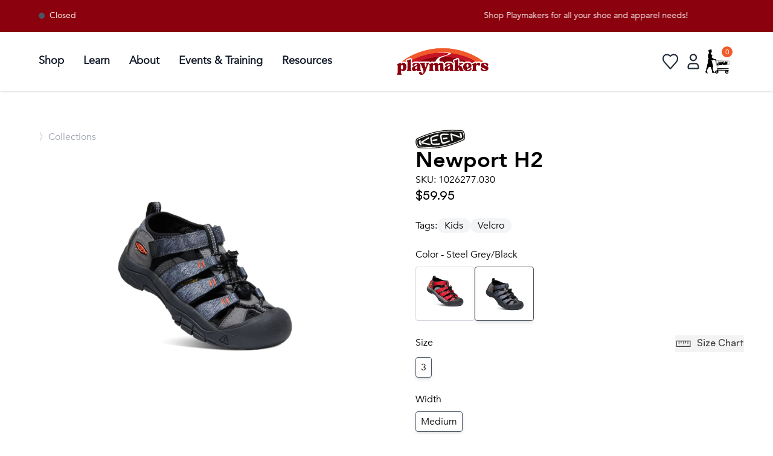

--- FILE ---
content_type: text/html
request_url: https://playmakers.com/products/b-newport-h2-1-7?Color=Steel+Grey%2FBlack&Size=6.0&Width=Medium
body_size: 16147
content:
<!DOCTYPE html><html lang="en"><head><meta charSet="utf-8"/><meta name="viewport" content="width=device-width,initial-scale=1"/><title>Newport H2 Big Kids | KEEN Footwear | Playmakers</title><link rel="stylesheet" href="https://cdn.shopify.com/oxygen-v2/24077/8163/29056/2818897/build/_assets/reset-KNKZJIIQ.css"/><link rel="stylesheet" href="https://cdn.shopify.com/oxygen-v2/24077/8163/29056/2818897/build/_assets/app-2SXWKVQ5.css"/><link rel="stylesheet" href="https://cdn.shopify.com/oxygen-v2/24077/8163/29056/2818897/build/_assets/tailwind-NX7E7A2G.css"/><link rel="stylesheet" href="https://cdn.shopify.com/oxygen-v2/24077/8163/29056/2818897/build/_assets/autocomplete-45XAKCHP.css"/><link rel="preconnect" href="https://cdn.shopify.com"/><link rel="preconnect" href="http://localhost:3000"/><link rel="preconnect" href="https://shop.app"/><link rel="preconnect" href="https://cdn.accentuate.io"/><link rel="icon" type="image/png" href="https://cdn.shopify.com/oxygen-v2/24077/8163/29056/2818897/build/_assets/New_FavIcon-N433WAIJ.png" sizes="48x48"/><script nonce="7ba952b3f3cfd5a8a4d178549dba3e0c" async="">
(function(w,d,s,l,i){
  w[l]=w[l]||[];
  w[l].push({'gtm.start': new Date().getTime(),event:'gtm.js'});
  var f=d.getElementsByTagName(s)[0],
  j=d.createElement(s),dl=l!='dataLayer'?'&l='+l:'';
  j.async=true;j.src='https://www.googletagmanager.com/gtm.js?id='+i+dl;
  f.parentNode.insertBefore(j,f);
})(window,document,'script','dataLayer','GTM-KCGCC7Z8');
</script></head><body><div aria-modal="true" class="overlay gray" id="cart-aside" role="dialog"><button class="close-outside"></button><aside class="bg-gray-50"><div class="flex flex-row justify-between p-4"><h3 class="font-AvenirBold text-2xl text-gray-800">Shopping Cart</h3><button class="close"><svg class="w-[25px] h-[25px] text-gray-800 dark:text-white" aria-hidden="true" xmlns="http://www.w3.org/2000/svg" fill="none" viewBox="0 0 20 20"><path stroke="currentColor" stroke-linecap="round" stroke-linejoin="round" stroke-width="1.8" d="m13 7-6 6m0-6 6 6m6-3a9 9 0 1 1-18 0 9 9 0 0 1 18 0Z"></path></svg></button></div><main><!--$--><div class="cart-main "><div><br/><p>Looks like you haven’t added anything yet, let’s get you started!</p><br/><a data-discover="true" href="/collections/all">Continue shopping →</a></div><div class=""></div></div><!--/$--></main></aside></div><div class="bg-munson-maroon info-banner top-0 left-0 overflow-hidden w-[100%]"><div class="flex justify-between w-full p-4 px-16" data-testid="infoBanner"><div class="min-w-max flex sm:inline-block items-start mr-6 text-sm font-normal text-white w-fit"><div class="hidden sm:inline-block"><div class="flex items-center"><div class="w-2.5 h-2.5 rounded-full bg-gray-600"></div><p class="mx-2">Closed</p></div></div></div><div id="screenWidth" class="flex overflow-hidden w-full justify-center"><p class="flex text-sm font-normal text-white min-w-min" style="position:relative;white-space:nowrap;animation:scroll 40s linear infinite;transform:translateX(100%)">Shop Playmakers for all your shoe and apparel needs!</p><style>@keyframes scroll {from {transform: translateX(100%);}to {transform: translateX(-100%);}}</style></div></div></div><div data-insights-object-id="{{objectID}}" data-insights-position="{{__position}}" data-insights-query-id="{{__queryID}}" class="lg:px-16 py-2.5 sm:px-4 text-black align-middle shadow sticky top-0 bg-white z-50" data-testid="nav"><div class="mx-auto flex items-center justify-between w-full"><nav class="bg-white border-gray-200 dark:border-gray-600 dark:bg-gray-900 min-w-[135px]"><div class="flex  items-center mx-auto max-w-screen-xl py-3"><button data-drawer-target="sidebar-info" data-drawer-toggle="sidebar-info" aria-controls="sidebar-info" type="button" class="inline-flex items-center p-2 ml-3 text-sm  rounded-lg lg:hidden  focus:outline-none focus:ring-2 focus:ring-gray-200 dark:text-gray-400 dark:hover:bg-gray-700 dark:focus:ring-gray-600 mr-2"><span class="sr-only">Open sidebar</span><svg class="h-5 w-5 md:h-7 md:w-7" aria-hidden="true" xmlns="http://www.w3.org/2000/svg" fill="none" viewBox="0 0 17 14"><path stroke="currentColor" stroke-linecap="round" stroke-linejoin="round" stroke-width="1.4" d="M1 1h15M1 7h15M1 13h15"></path></svg></button><div class="flex items-center"><button><svg class="flex lg:hidden h-5 w-5 md:h-7 md:w-7" viewBox="0 0 14 14" fill="none" xmlns="http://www.w3.org/2000/svg"><path d="M10.2439 9.48242C10.9189 8.58242 11.3689 7.38242 11.3689 6.10742C11.3689 3.03242 8.8189 0.482422 5.7439 0.482422C2.6689 0.482422 0.118896 3.03242 0.118896 6.10742C0.118896 9.18242 2.6689 11.7324 5.7439 11.7324C7.0189 11.7324 8.1439 11.3574 9.1189 10.6074L12.5689 13.9824L13.6189 12.8574L10.2439 9.48242ZM5.7439 10.2324C3.4939 10.2324 1.6189 8.35742 1.6189 6.10742C1.6189 3.85742 3.4939 1.98242 5.7439 1.98242C7.9939 1.98242 9.8689 3.85742 9.8689 6.10742C9.8689 8.35742 7.9939 10.2324 5.7439 10.2324Z" fill="black" stroke-width="1.2"></path></svg></button><div class="fixed top-0 left-0 w-full bg-white null z-10 overflow-hidden transition-all duration-500 h-0"><div class="flex justify-between items-center h-full px-4"><div> </div><div class="flex flex-row justify-end"><button><svg class="w-6 h-6 text-gray-800 dark:text-white" aria-hidden="true" xmlns="http://www.w3.org/2000/svg" fill="none" viewBox="0 0 18 10"><path stroke="currentColor" stroke-linecap="round" stroke-linejoin="round" stroke-width="2" d="M13 7 7.674 1.3a.91.91 0 0 0-1.348 0L1 7"></path></svg></button></div></div></div></div><div id="mega-menu-full" class="items-center  justify-between text-sm hidden w-full lg:flex md:w-auto md:order-1 "><ul class="flex flex-col space-x-2 p-4 md:p-0 mt-4 rounded-lg bg-gray-50 md:flex-row md:space-x-8 md:mt-0 md:border-0 md:bg-white dark:bg-gray-800 md:dark:bg-gray-900 dark:border-gray-700" data-testid="nav-links"><li class="py-2 border-b-2 border-white hover:border-[#D61D1D]"><a href="/collections/all" id="mega-menu-full-dropdown-button" data-collapse-toggle="mega-menu-full-dropdown" class="flex items-center md:text-sm lg:text-lg font-bold justify-between w-full py-2 pl-3 pr-4 text-gray-900 rounded md:w-auto hover:bg-gray-100 md:hover:bg-transparent md:border-0  md:p-0 dark:text-white dark:hover-bg-gray-700 dark:hover-text-blue-500 md:dark:hover-bg-transparent dark:border-gray-700">Shop</a></li><li class="py-2 border-b-2 border-white hover:border-[#D61D1D]"><a href="/good-form" id="mega-menu-full-dropdown-button" data-collapse-toggle="mega-menu-full-dropdown" class="flex items-center md:text-sm lg:text-lg font-bold justify-between w-full py-2 pl-3 pr-4 text-gray-900 rounded md:w-auto hover:bg-gray-100 md:hover:bg-transparent md:border-0  md:p-0 dark:text-white dark:hover-bg-gray-700 dark:hover-text-blue-500 md:dark:hover-bg-transparent dark:border-gray-700">Learn</a></li><li class="py-2 border-b-2 border-white hover:border-[#D61D1D]"><a href="/about" id="mega-menu-full-dropdown-button" data-collapse-toggle="mega-menu-full-dropdown" class="flex items-center md:text-sm lg:text-lg font-bold justify-between w-full py-2 pl-3 pr-4 text-gray-900 rounded md:w-auto hover:bg-gray-100 md:hover:bg-transparent md:border-0  md:p-0 dark:text-white dark:hover-bg-gray-700 dark:hover-text-blue-500 md:dark:hover-bg-transparent dark:border-gray-700">About</a></li><li class="py-2 border-b-2 border-white hover:border-[#D61D1D]"><a href="/team-playmakers" id="mega-menu-full-dropdown-button" data-collapse-toggle="mega-menu-full-dropdown" class="flex items-center md:text-sm lg:text-lg font-bold justify-between w-full py-2 pl-3 pr-4 text-gray-900 rounded md:w-auto hover:bg-gray-100 md:hover:bg-transparent md:border-0  md:p-0 dark:text-white dark:hover-bg-gray-700 dark:hover-text-blue-500 md:dark:hover-bg-transparent dark:border-gray-700">Events &amp; Training</a></li><li class="py-2 border-b-2 border-white hover:border-[#D61D1D]"><a href="https://playmakers.com/resources" id="mega-menu-full-dropdown-button" data-collapse-toggle="mega-menu-full-dropdown" class="flex items-center md:text-sm lg:text-lg font-bold justify-between w-full py-2 pl-3 pr-4 text-gray-900  rounded md:w-auto hover:bg-gray-100 md:hover:bg-transparent md:border-0  md:p-0 dark:text-white dark:hover-bg-gray-700 dark:hover-text-blue-500 md:dark:hover-bg-transparent dark:border-gray-700">Resources</a></li></ul></div></div></nav><div class="flex items-center justify-center flex-1"><a href="/" data-testid="logo-link"><div class="max-w-[140px] mx-auto  sm:max-w-[180px] p-2 "><img src="/pm_logo_new.png" class="w-full" alt=""/></div></a></div><div class="items-center inline-flex lg:min-w-[300px] justify-items-end"><div class="hidden md:flex"></div><div class="flex items-center justify-end w-full gap-2 md:gap-2 h-full" role="navigation"><div class="hidden sm:hidden md:hidden lg:block relative"><div></div></div><a href="/favorites" data-testid="favoriteButton"><svg class="w-9 h-9 text-gray-800 dark:text-white hover:scale-125 duration-200" aria-hidden="true" xmlns="http://www.w3.org/2000/svg" fill="none" viewBox="0 0 24 24" data-testid="favoriteIcon"><path stroke="currentColor" stroke-linecap="round" stroke-linejoin="round" stroke-width="1.4" d="M12 6C6.5 1 1 8 5.8 13l6.2 7 6.2-7C23 8 17.5 1 12 6Z"></path></svg></a><!--$--><a href="/account/login" data-testid="accountLink"><svg class="w-10 h-10 text-gray-800 dark:text-white hover:scale-125 duration-200" aria-hidden="true" xmlns="http://www.w3.org/2000/svg" fill="none" viewBox="0 0 24 24" data-testid="accountButtonInactive"><path stroke="currentColor" stroke-width="1.4" d="M7 17v1c0 .6.4 1 1 1h8c.6 0 1-.4 1-1v-1a3 3 0 0 0-3-3h-4a3 3 0 0 0-3 3Zm8-9a3 3 0 1 1-6 0 3 3 0 0 1 6 0Z"></path></svg></a><!--/$--><!--$--><a href="#cart-aside" style="position:relative" class="z-9 mr-4 md:mr-2"><img src="/shopping_cart_lady_2024.jpg" class="md:w-[40px] w-[25px] md:h-[40px] h-[25px]" alt="cart-icon"/><span class="bg-okemos-orange text-white sm:text-md text-xs sm:w-[18px] sm:h-[18px] w-[15px] h-[15px] text-md flex items-center justify-center absolute pointer-events-none right-[-5px] top-[-5px] rounded-full">0</span></a><!--/$--></div></div></div></div><main class="overflow-x-hidden"><section><div class="product mt-8 md:mt-16"><div class="block md:hidden relative"><div class="flex flex-row flex-wrap gap-2 text-md font-AvenirRegular text-gray-400 p-4 pt-0 pb-0 px-8 lg:px-16"><a href="/collections/all" class="hover:cursor-pointer hover:text-gray-600 duration-200" data-testid="breadCrumbsProductAll">〉<!-- -->Collections</a></div><div class="relative"><img alt="KEEN, Newport H2, Kid, Steel Grey Black" decoding="async" height="100" loading="lazy" sizes="(min-width: 45em) 50vw, 100vw" src="https://cdn.shopify.com/s/files/1/0258/5411/5893/files/Untitleddesign_10_2ae156ce-c0e2-4c5f-8c39-be8b30016886.jpg?v=1743560498&amp;width=100&amp;height=100&amp;crop=center" srcSet="https://cdn.shopify.com/s/files/1/0258/5411/5893/files/Untitleddesign_10_2ae156ce-c0e2-4c5f-8c39-be8b30016886.jpg?v=1743560498&amp;width=200&amp;height=200&amp;crop=center 200w, https://cdn.shopify.com/s/files/1/0258/5411/5893/files/Untitleddesign_10_2ae156ce-c0e2-4c5f-8c39-be8b30016886.jpg?v=1743560498&amp;width=400&amp;height=400&amp;crop=center 400w, https://cdn.shopify.com/s/files/1/0258/5411/5893/files/Untitleddesign_10_2ae156ce-c0e2-4c5f-8c39-be8b30016886.jpg?v=1743560498&amp;width=600&amp;height=600&amp;crop=center 600w, https://cdn.shopify.com/s/files/1/0258/5411/5893/files/Untitleddesign_10_2ae156ce-c0e2-4c5f-8c39-be8b30016886.jpg?v=1743560498&amp;width=800&amp;height=800&amp;crop=center 800w, https://cdn.shopify.com/s/files/1/0258/5411/5893/files/Untitleddesign_10_2ae156ce-c0e2-4c5f-8c39-be8b30016886.jpg?v=1743560498&amp;width=1000&amp;height=1000&amp;crop=center 1000w, https://cdn.shopify.com/s/files/1/0258/5411/5893/files/Untitleddesign_10_2ae156ce-c0e2-4c5f-8c39-be8b30016886.jpg?v=1743560498&amp;width=1200&amp;height=1200&amp;crop=center 1200w" width="100" class="max-h-[550px] object-contain mt-20 px-8" style="width:100%;aspect-ratio:1/1"/></div></div><div class="hidden product-image w-full box-border md:flex md:justify-start md:flex-col md:content-center"><div class="flex flex-row flex-wrap gap-2 text-md font-AvenirRegular text-gray-400 p-4 pt-0 pb-0 px-8 lg:px-16"><a href="/collections/all" class="hover:cursor-pointer hover:text-gray-600 duration-200" data-testid="breadCrumbsProductAll">〉<!-- -->Collections</a></div><div style="width:50vw;height:60vh;overflow:hidden;position:relative;box-sizing:border-box;padding:2rem;padding-left:4rem"><img alt="KEEN, Newport H2, Kid, Steel Grey Black" decoding="async" height="100" loading="lazy" src="https://cdn.shopify.com/s/files/1/0258/5411/5893/files/Untitleddesign_10_2ae156ce-c0e2-4c5f-8c39-be8b30016886.jpg?v=1743560498&amp;width=100&amp;height=100&amp;crop=center" srcSet="https://cdn.shopify.com/s/files/1/0258/5411/5893/files/Untitleddesign_10_2ae156ce-c0e2-4c5f-8c39-be8b30016886.jpg?v=1743560498&amp;width=200&amp;height=200&amp;crop=center 200w, https://cdn.shopify.com/s/files/1/0258/5411/5893/files/Untitleddesign_10_2ae156ce-c0e2-4c5f-8c39-be8b30016886.jpg?v=1743560498&amp;width=400&amp;height=400&amp;crop=center 400w, https://cdn.shopify.com/s/files/1/0258/5411/5893/files/Untitleddesign_10_2ae156ce-c0e2-4c5f-8c39-be8b30016886.jpg?v=1743560498&amp;width=600&amp;height=600&amp;crop=center 600w, https://cdn.shopify.com/s/files/1/0258/5411/5893/files/Untitleddesign_10_2ae156ce-c0e2-4c5f-8c39-be8b30016886.jpg?v=1743560498&amp;width=800&amp;height=800&amp;crop=center 800w, https://cdn.shopify.com/s/files/1/0258/5411/5893/files/Untitleddesign_10_2ae156ce-c0e2-4c5f-8c39-be8b30016886.jpg?v=1743560498&amp;width=1000&amp;height=1000&amp;crop=center 1000w, https://cdn.shopify.com/s/files/1/0258/5411/5893/files/Untitleddesign_10_2ae156ce-c0e2-4c5f-8c39-be8b30016886.jpg?v=1743560498&amp;width=1200&amp;height=1200&amp;crop=center 1200w" width="100" class="max-h-[60vh] mr-0 object-contain mt-0" style="width:100%;aspect-ratio:1/1;position:absolute;left:0px;top:0px;transform:scale(1);transition:transform 0.2s ease-in-out;max-width:100%;padding:2rem;padding-left:4rem" data-testid="principalImg"/></div><div class="hidden md:flex md:flex-wrap h-fit pl-16 mr-0 gap-2 md:gap-2 p-8 justify-center" data-testid="secondaryImgs"></div></div><div class="product-main pl-8 pr-8 md:pr-16 md:pt-0 flex flex-col justify-between min-w-[50vw] box-border"><div><a class="vendor-logo" href="/collections/keen"><img alt="KEEN" decoding="async" loading="lazy" src="https://cdn.accentuate.io/9167086452920/1764960811493/keen-logo-bw-2025.svg?v=1764960811493&amp;width=100&amp;crop=center" srcSet="https://cdn.accentuate.io/9167086452920/1764960811493/keen-logo-bw-2025.svg?v=1764960811493&amp;width=200&amp;crop=center 200w, https://cdn.accentuate.io/9167086452920/1764960811493/keen-logo-bw-2025.svg?v=1764960811493&amp;width=400&amp;crop=center 400w, https://cdn.accentuate.io/9167086452920/1764960811493/keen-logo-bw-2025.svg?v=1764960811493&amp;width=600&amp;crop=center 600w, https://cdn.accentuate.io/9167086452920/1764960811493/keen-logo-bw-2025.svg?v=1764960811493&amp;width=800&amp;crop=center 800w, https://cdn.accentuate.io/9167086452920/1764960811493/keen-logo-bw-2025.svg?v=1764960811493&amp;width=1000&amp;crop=center 1000w, https://cdn.accentuate.io/9167086452920/1764960811493/keen-logo-bw-2025.svg?v=1764960811493&amp;width=1200&amp;crop=center 1200w, https://cdn.accentuate.io/9167086452920/1764960811493/keen-logo-bw-2025.svg?v=1764960811493&amp;width=1400&amp;crop=center 1400w, https://cdn.accentuate.io/9167086452920/1764960811493/keen-logo-bw-2025.svg?v=1764960811493&amp;width=1600&amp;crop=center 1600w, https://cdn.accentuate.io/9167086452920/1764960811493/keen-logo-bw-2025.svg?v=1764960811493&amp;width=1800&amp;crop=center 1800w, https://cdn.accentuate.io/9167086452920/1764960811493/keen-logo-bw-2025.svg?v=1764960811493&amp;width=2000&amp;crop=center 2000w, https://cdn.accentuate.io/9167086452920/1764960811493/keen-logo-bw-2025.svg?v=1764960811493&amp;width=2200&amp;crop=center 2200w, https://cdn.accentuate.io/9167086452920/1764960811493/keen-logo-bw-2025.svg?v=1764960811493&amp;width=2400&amp;crop=center 2400w, https://cdn.accentuate.io/9167086452920/1764960811493/keen-logo-bw-2025.svg?v=1764960811493&amp;width=2600&amp;crop=center 2600w, https://cdn.accentuate.io/9167086452920/1764960811493/keen-logo-bw-2025.svg?v=1764960811493&amp;width=2800&amp;crop=center 2800w, https://cdn.accentuate.io/9167086452920/1764960811493/keen-logo-bw-2025.svg?v=1764960811493&amp;width=3000&amp;crop=center 3000w" width="100" style="width:15%" data-testid="brandLink"/></a><div class="flex flex-col justify-between"><h1 class="mt-8 text-4xl font-AvenirBold">Newport H2</h1><p class="font-AvenirRegular ">SKU: <!-- -->1026277.030</p></div><div class="product-price font-SatoshiMedium text-xl"><div>$59.95</div></div><br/><div class="flex flex-row gap-4"><p>Tags:</p><ul class=" tags flex flex-row flex-wrap gap-2"><li class="tags bg-gray-100 rounded-full items-center justify-center px-2 md:px-3 whitespace-nowrap hover:bg-gray-200 duration-200"><a href="https://playmakers.com/collections/all?shopify_products%5Bquery%5D=kids">Kids</a></li><li class="tags bg-gray-100 rounded-full items-center justify-center px-2 md:px-3 whitespace-nowrap hover:bg-gray-200 duration-200"><a href="https://playmakers.com/collections/all?shopify_products%5Bquery%5D=velcro">Velcro</a></li></ul></div><br/><!--$--><div class="product-form"><div class="product-options"><div class="flex flex-row justify-between"><h5>Color - Steel Grey/Black</h5></div><div class="product-options-grid gap-2 mt-2 m-0"><a class="product-options-item rounded border hover:shadow-md transition-all duration-300 ease-in-out border-gray-300 shadow-none hover:border-gray-400" data-discover="true" href="/products/b-newport-h2-1-7?Color=Ribbon+Red%2FGargoyle&amp;Size=6.0&amp;Width=Medium"><div class="relative"><img src="https://cdn.shopify.com/s/files/1/0258/5411/5893/files/6ca7efd1e6ec52306c5f061d4a938c4768203e17.webp?v=1743560498" alt="KEEN | Newport H2 | Kid | Ribbon Red Gorgoyle" class="w-20"/></div></a><a class="product-options-item rounded border hover:shadow-md transition-all duration-300 ease-in-out shadow-md border-gray-600" data-discover="true" href="/products/b-newport-h2-1-7?Color=Steel+Grey%2FBlack&amp;Size=6.0&amp;Width=Medium"><div class="relative"><img src="https://cdn.shopify.com/s/files/1/0258/5411/5893/files/Untitleddesign_10_2ae156ce-c0e2-4c5f-8c39-be8b30016886.jpg?v=1743560498" alt="KEEN, Newport H2, Kid, Steel Grey Black" class="w-20"/></div></a></div><br/></div><div class="product-options"><div class="flex flex-row justify-between"><h5>Size </h5><div><button class="flex flex-row font-SatoshiMedium hover:underline transition-opacity duration-300 ease-in-out opacity-75 hover:opacity-100"><img class="mr-2" src="/sizeChartRuler.svg" alt="sizeChartRuler"/>Size Chart</button></div></div><div class="product-options-grid gap-2 mt-2 m-0"><a class="product-options-item rounded border hover:shadow-md transition-all duration-300 ease-in-out shadow-md border-gray-600" data-discover="true" href="/products/b-newport-h2-1-7?Color=Steel+Grey%2FBlack&amp;Size=3&amp;Width=Medium"><p data-testid="size"> <!-- -->3</p></a></div><br/></div><div class="product-options"><div class="flex flex-row justify-between"><h5>Width </h5></div><div class="product-options-grid gap-2 mt-2 m-0"><a class="product-options-item rounded border hover:shadow-md transition-all duration-300 ease-in-out shadow-md border-gray-600" data-discover="true" href="/products/b-newport-h2-1-7?Color=Steel+Grey%2FBlack&amp;Size=6.0&amp;Width=Medium"><p data-testid="size"> <!-- -->Medium</p></a></div><br/></div><div class="mb-4"><div class="rounded-md w-fit min-w-[100px] text-xl bg-gray-100 items-center justify-between "><button class="rounded-lg font-AvenirBold  px-3 py-1 mr-2 hover:bg-gray-200">-</button><span class="mx-4">1</span><button class="rounded-lg text-gray-300 font-AvenirBold px-3 py-1 ml-2" disabled="">+</button></div></div><br/><form method="post" action="/cart"><input type="hidden" name="cartFormInput" value="{&quot;action&quot;:&quot;LinesAdd&quot;,&quot;inputs&quot;:{&quot;lines&quot;:[{&quot;merchandiseId&quot;:&quot;gid://shopify/ProductVariant/41253349621944&quot;,&quot;quantity&quot;:1}]}}"/><div class=" add-to-cart w-full flex items-center gap-2"><input name="analytics" type="hidden"/><button type="submit" data-insights-object-id="{{objectID}}" data-insights-position="{{__position}}" data-insights-query-id="{{__queryID}}" class=" add-to-cart-button font-AvenirBold text-xl bg-rwl-red hover:bg-munson-maroon p-2 rounded-full w-full px-12" style="color:white" data-testid="add-to-cart-button">Add to Cart</button><div><svg class="product-page-favorite w-10 h-10 text-gray-800 dark:text-white hover:scale-125 duration-200" aria-hidden="true" xmlns="http://www.w3.org/2000/svg" fill="none" viewBox="0 0 24 24"><path stroke="currentColor" stroke-linecap="round" stroke-linejoin="round" stroke-width="1.4" d="M12 6C6.5 1 1 8 5.8 13l6.2 7 6.2-7C23 8 17.5 1 12 6Z"></path></svg></div></div></form><div class="text-center mt-3"><div class="inline-block"><div class="text-center"><p class="inline-block">Pay in full or in 4 interest-free installments of<!-- --> <span class="font-bold">$<!-- -->14.99</span> <!-- -->with<!-- --> <img src="/ShopPayColor.png" alt="Payment Method Logo" class="h-4 inline-block align-middle"/><span class="cursor-pointer underline hover:text-blue-500 ml-2">Learn more</span></p></div></div></div></div><div class="mt-16"><div class="border-t border-b border-black"><div class="grid grid-cols-1 justify-center "><div class="flex flex-row justify-between"><h2 class="font-AvenirBold md:text-2xl text-xl p-4">The Rundown</h2><svg class="w-[15px] h-[15px] md:w-[17px] md:h-[17px] text-gray-800 dark:text-white justify-center items-center mt-6 mr-2 transform  " aria-hidden="true" xmlns="http://www.w3.org/2000/svg" fill="none" viewBox="0 0 14 8"><path stroke="currentColor" stroke-linecap="round" stroke-linejoin="round" stroke-width="2.7" d="m1 1 5.326 5.7a.909.909 0 0 0 1.348 0L13 1"></path></svg></div></div></div></div><!--/$--><br/></div></div></div></section></main><div class="w-full p-8 md:p-16 flex flex-col md:flex-row gap-8 md:gap-16 justify-between " data-testid="preFooter"><div class="mb-8 md:mb-0 md:w-1/4"><h1 class="text-2xl font-AvenirBold">Come Visit Us</h1><ul><li>2299 West Grand River Ave.</li><li>Okemos, MI 48864</li><li><a href="tel:517-349-3803">517-349-3803</a></li><div class="flex items-center space-x-2"><i><svg stroke="currentColor" fill="currentColor" stroke-width="0" viewBox="0 0 512 512" height="1em" width="1em" xmlns="http://www.w3.org/2000/svg"><path d="M249.4 25.4c12.5-12.5 32.8-12.5 45.3 0s12.5 32.8 0 45.3L269.3 96 416 96c53 0 96 43 96 96v32c0 17.7-14.3 32-32 32s-32-14.3-32-32V192c0-17.7-14.3-32-32-32l-146.7 0 25.4 25.4c12.5 12.5 12.5 32.8 0 45.3s-32.8 12.5-45.3 0l-80-80c-12.5-12.5-12.5-32.8 0-45.3l80-80zm13.3 256l80 80c12.5 12.5 12.5 32.8 0 45.3l-80 80c-12.5 12.5-32.8 12.5-45.3 0s-12.5-32.8 0-45.3L242.7 416 96 416c-17.7 0-32 14.3-32 32v32c0 17.7-14.3 32-32 32s-32-14.3-32-32V448c0-53 43-96 96-96l146.7 0-25.4-25.4c-12.5-12.5-12.5-32.8 0-45.3s32.8-12.5 45.3 0zM384 384a64 64 0 1 1 128 0 64 64 0 1 1 -128 0zM64 192A64 64 0 1 1 64 64a64 64 0 1 1 0 128z"></path></svg></i><a rel="noopener noreferrer" href="https://maps.google.com/maps/dir//Playmakers+2299+W+Grand+River+Ave+Okemos,+MI+48864/@42.7227589,-84.4357544,14z/data=!4m5!4m4!1m0!1m2!1m1!1s0x8822dd53852ccc0b:0x922bd0d5fae6ad7c" target="_blank"><h1 class="font-SatoshiMedium">Directions</h1></a></div></ul></div><div class="mb-8 md:mb-0 md:w-1/4"><h1 class="text-2xl font-AvenirBold">Hours</h1><ul><li><span class="font-AvenirBold">Monday - Friday</span> <!-- -->11:00am - 7:00pm</li><li><span class="font-AvenirBold">Saturday</span> <!-- -->10:00am - 5:00pm</li><li><span class="font-AvenirBold">Sunday</span> <!-- -->Closed</li></ul></div><div class="mb-8 md:mb-0 md:w-1/4"><h1 class="text-2xl font-AvenirBold mb-4">Social</h1><ul class="flex space-x-2 items-center"><a class="text-2xl" href="https://www.facebook.com/Playmakersfit" target="_blank" rel="noopener noreferrer"><img class="w-6" src="https://growing-moonlight-c9cb750c3b.media.strapiapp.com/image_6cd4911a64.png"/></a><a class="text-2xl" href="https://www.instagram.com/playmakersfit/?hl=en" target="_blank" rel="noopener noreferrer"><img class="w-6" src="https://growing-moonlight-c9cb750c3b.media.strapiapp.com/image_cf7dc43434.png"/></a><a class="text-2xl" href="https://www.strava.com/clubs/playmakers" target="_blank" rel="noopener noreferrer"><img class="w-6" src="https://growing-moonlight-c9cb750c3b.media.strapiapp.com/image_6f7b61127d.png"/></a><a class="text-2xl" href="https://www.youtube.com/@playmakersfit" target="_blank" rel="noopener noreferrer"><img class="w-6" src="https://growing-moonlight-c9cb750c3b.media.strapiapp.com/image_0dfb54badd.png"/></a><a class="text-2xl" href="https://www.tiktok.com/@playmakersfit_" target="_blank" rel="noopener noreferrer"><img class="w-6" src="https://growing-moonlight-c9cb750c3b.media.strapiapp.com/Tik_Tok_Thumbnail_7da4b7ab7e.png"/></a></ul></div><div class="mb-8 md:mb-0 md:w-1/4 justify-end"><figure><a href="https://www.therunningevent.com/best-running-stores-2025" target="_blank" rel="noopener noreferrer"><img class="w-20 mb-4" src="/2025-best-running-stores-Logo.svg" alt=""/></a></figure><figure><a href="https://www.runningdiversity.com" target="_blank" rel="noopener noreferrer"><img class="w-20" src="/RIDC_Logo_Letters_Color_RGB_LG1.png" alt=""/></a></figure></div></div><footer data-testid="flowbite-footer" class="bg-munson-maroon flex flex-col md:justify-between w-full p-6"><div class="w-full px-8 md:px-16 mt-8"><div class="flex flex-col w-full justify-between"><div class="flex flex-col md:flex-row md:justify-between"><div><a data-testid="flowbite-footer-brand" href="/" class="mb-4 flex items-center sm:mb-0" width="250" height="90"><img alt="PM Logo" src="/pm_logo_white.png" class="h-16"/><span data-testid="flowbite-footer-brand-span" class="self-center whitespace-nowrap text-2xl font-semibold text-gray-800 dark:text-white"></span></a></div><form class="flex flex-col md:flex-row"><h2 class="mb-6 mr-6 md:ml-6 md:mr-0 lg:mr-6 text-lg mt-8 md:mt-0 font-AvenirBold text-white">Get updates from Playmakers</h2><div class="flex flex-col items-start mb-8 md:mb-0"><div class="flex items-center"><input type="email" placeholder="Email" class="mb-6 text-white text-sm border-b-2 border-l-0 border-r-0 border-t-0 border-white placeholder-font-light placeholder-white bg-munson-maroon submit-input-email-subscription" value=""/><button type="submit" class="mb-8"><svg width="20" height="20" viewBox="0 0 27 27" fill="none" class="transform transition-transform duration-1000 ease-in-out hover:scale-110"><defs></defs><circle r="11.5" cx="13.5" cy="13.5" fill="none" stroke="white" stroke-width="1"></circle><g clip-path="url(#clip0_49_3)"><path d="M13.3832 21.1554L11.6743 19.4464L16.2246 14.8953H5.49683V12.4773H16.2246L11.6743 7.92537L13.384 6.21484L19.999 12.8306C20.1114 12.9428 20.2006 13.0761 20.2614 13.2228C20.3222 13.3695 20.3536 13.5267 20.3536 13.6855C20.3536 13.8443 20.3222 14.0016 20.2614 14.1482C20.2006 14.2949 20.1114 14.4282 19.999 14.5404L13.384 21.1554H13.3832Z" fill="#FFFFFF" transform=""></path></g></svg></button></div></div></form></div><div class="flex flex-row grid-cols-1 flex-wrap justify-between sm:mt-4 sm:grid-cols-7 sm:gap-3"><div class="w-fit lg:col-span-1"><p class="lg:w-[250px] max-w-[60vw] xl:w-[350px] text-sm text-white pt-4 pb-6">At Playmakers, we understand that the land on which we run, walk, and live is the ancestral and traditional lands of the Odawa, Ojibwe, and Potawatomi people. We acknowledge the significance of this land and pledge to uphold, respect, and honor indigenous communities, while also acknowledging the intricate and painful history they have endured.</p></div><div class="w-full lg:w-fit justify-between md:w-auto md:col-span-1"><h1 class="text-white font-AvenirBold text-xl pb-4 pt-4 md:pt-0">Shop</h1><ul data-testid="footer-groupLink" class="flex flex-wrap text-sm dark:text-white flex-col space-y-4 text-white text-opacity-70"><li class="last:mr-0 md:mr-6 mt-0 mb-0"><a href="/collections/men" class="hover:underline">Men</a></li><li class="last:mr-0 md:mr-6 mt-0 mb-0"><a href="/collections/women" class="hover:underline">Women</a></li><li class="last:mr-0 md:mr-6 mt-0 mb-0"><a href="/collections/kids" class="hover:underline">Kids</a></li></ul></div><div class="w-full lg:w-fit justify-between md:w-auto md:col-span-1"><h1 class="text-white font-AvenirBold text-xl pb-4 pt-4 md:pt-0">Learn</h1><ul data-testid="footer-groupLink" class="flex flex-wrap text-sm dark:text-white flex-col space-y-4 text-white text-opacity-70"><li class="last:mr-0 md:mr-6 mt-0 mb-0"><a href="https://www.playmakers.com/good-form" class="hover:underline">Good Form</a></li><li class="last:mr-0 md:mr-6 mt-0 mb-0"><a href="/injury-education-and-clinics" class="hover:underline">Injury Clinics</a></li><li class="last:mr-0 md:mr-6 mt-0 mb-0"><a href="/fit-process" class="hover:underline">Fit Process</a></li><li class="last:mr-0 md:mr-6 mt-0 mb-0"><a href="/blog" class="hover:underline">Blog</a></li></ul></div><div class="w-full lg:w-fit justify-between md:w-auto md:col-span-1"><h1 class="text-white font-AvenirBold text-xl pb-4 pt-4 md:pt-0">About</h1><ul data-testid="footer-groupLink" class="flex flex-wrap text-sm dark:text-white flex-col space-y-4 text-white text-opacity-70"><li class="last:mr-0 md:mr-6 mt-0 mb-0"><a href="/about" class="hover:underline">Who We Are</a></li><li class="last:mr-0 md:mr-6 mt-0 mb-0"><a href="/playmakers-fit-foundation" class="hover:underline">Playmakers Foundation</a></li><li class="last:mr-0 md:mr-6 mt-0 mb-0"><a href="/giving-back" class="hover:underline">Giving Back</a></li><li class="last:mr-0 md:mr-6 mt-0 mb-0"><a href="/inside-the-store" class="hover:underline">Inside the Store</a></li></ul></div><div class="w-full lg:w-fit justify-between md:w-auto md:col-span-1"><h1 class="text-white font-AvenirBold text-xl pb-4 pt-4 md:pt-0">Events</h1><ul data-testid="footer-groupLink" class="flex flex-wrap text-sm dark:text-white flex-col space-y-4 text-white text-opacity-70"><li class="last:mr-0 md:mr-6 mt-0 mb-0"><a href="/team-playmakers" class="hover:underline">Team Playmakers</a></li><li class="last:mr-0 md:mr-6 mt-0 mb-0"><a href="https://www.playmakers.com/playmakers-races" class="hover:underline">Playmakers Races</a></li><li class="last:mr-0 md:mr-6 mt-0 mb-0"><a href="/community-races" class="hover:underline">Community</a></li><li class="last:mr-0 md:mr-6 mt-0 mb-0"><a href="/prep-school-running" class="hover:underline">Prep &amp; Youth Running</a></li></ul></div></div></div><hr data-testid="footer-divider" class="my-6 border-gray-200 sm:mx-auto dark:border-gray-700 lg:my-8 text-white mt-8 w-full"/><div class="sm:flex sm:items-center sm:justify-between"><div data-testid="flowbite-footer-copyright" class="text-sm dark:text-gray-400 sm:text-center text-white mb-4">© <!-- -->2026<a href="//" class="ml-1 hover:underline">Playmakers</a></div></div></div></footer><script nonce="7ba952b3f3cfd5a8a4d178549dba3e0c">((i,s)=>{if(!window.history.state||!window.history.state.key){let l=Math.random().toString(32).slice(2);window.history.replaceState({key:l},"")}try{let d=JSON.parse(sessionStorage.getItem(i)||"{}")[s||window.history.state.key];typeof d=="number"&&window.scrollTo(0,d)}catch(l){console.error(l),sessionStorage.removeItem(i)}})("positions", null)</script><link rel="modulepreload" href="https://cdn.shopify.com/oxygen-v2/24077/8163/29056/2818897/build/manifest-CE54F21B.js"/><link rel="modulepreload" href="https://cdn.shopify.com/oxygen-v2/24077/8163/29056/2818897/build/entry.client-GEZBSVP6.js"/><link rel="modulepreload" href="https://cdn.shopify.com/oxygen-v2/24077/8163/29056/2818897/build/_shared/chunk-KRBOYPIY.js"/><link rel="modulepreload" href="https://cdn.shopify.com/oxygen-v2/24077/8163/29056/2818897/build/_shared/chunk-BBMJOHIA.js"/><link rel="modulepreload" href="https://cdn.shopify.com/oxygen-v2/24077/8163/29056/2818897/build/_shared/chunk-3PXRQUM7.js"/><link rel="modulepreload" href="https://cdn.shopify.com/oxygen-v2/24077/8163/29056/2818897/build/_shared/chunk-CL6XHS2C.js"/><link rel="modulepreload" href="https://cdn.shopify.com/oxygen-v2/24077/8163/29056/2818897/build/_shared/chunk-AGCK3GNT.js"/><link rel="modulepreload" href="https://cdn.shopify.com/oxygen-v2/24077/8163/29056/2818897/build/_shared/chunk-6LYODAX5.js"/><link rel="modulepreload" href="https://cdn.shopify.com/oxygen-v2/24077/8163/29056/2818897/build/_shared/chunk-2RFS5MEV.js"/><link rel="modulepreload" href="https://cdn.shopify.com/oxygen-v2/24077/8163/29056/2818897/build/_shared/chunk-VEWOXDZW.js"/><link rel="modulepreload" href="https://cdn.shopify.com/oxygen-v2/24077/8163/29056/2818897/build/_shared/chunk-Q2Z32XDZ.js"/><link rel="modulepreload" href="https://cdn.shopify.com/oxygen-v2/24077/8163/29056/2818897/build/_shared/chunk-A5MUIKYM.js"/><link rel="modulepreload" href="https://cdn.shopify.com/oxygen-v2/24077/8163/29056/2818897/build/_shared/chunk-BPNZL6QL.js"/><link rel="modulepreload" href="https://cdn.shopify.com/oxygen-v2/24077/8163/29056/2818897/build/_shared/chunk-DOX45EFC.js"/><link rel="modulepreload" href="https://cdn.shopify.com/oxygen-v2/24077/8163/29056/2818897/build/_shared/chunk-5CAADZ7A.js"/><link rel="modulepreload" href="https://cdn.shopify.com/oxygen-v2/24077/8163/29056/2818897/build/_shared/chunk-6LAOOXZL.js"/><link rel="modulepreload" href="https://cdn.shopify.com/oxygen-v2/24077/8163/29056/2818897/build/_shared/chunk-MSLX3CM3.js"/><link rel="modulepreload" href="https://cdn.shopify.com/oxygen-v2/24077/8163/29056/2818897/build/_shared/chunk-CXLQXWVV.js"/><link rel="modulepreload" href="https://cdn.shopify.com/oxygen-v2/24077/8163/29056/2818897/build/_shared/chunk-4K2EKC5Q.js"/><link rel="modulepreload" href="https://cdn.shopify.com/oxygen-v2/24077/8163/29056/2818897/build/_shared/chunk-PHMFDYQU.js"/><link rel="modulepreload" href="https://cdn.shopify.com/oxygen-v2/24077/8163/29056/2818897/build/_shared/chunk-EMDNKJBD.js"/><link rel="modulepreload" href="https://cdn.shopify.com/oxygen-v2/24077/8163/29056/2818897/build/root-CX2P44ZD.js"/><link rel="modulepreload" href="https://cdn.shopify.com/oxygen-v2/24077/8163/29056/2818897/build/_shared/chunk-535J6TXZ.js"/><link rel="modulepreload" href="https://cdn.shopify.com/oxygen-v2/24077/8163/29056/2818897/build/_shared/chunk-FTC755PZ.js"/><link rel="modulepreload" href="https://cdn.shopify.com/oxygen-v2/24077/8163/29056/2818897/build/_shared/chunk-WPF4EYTW.js"/><link rel="modulepreload" href="https://cdn.shopify.com/oxygen-v2/24077/8163/29056/2818897/build/routes/products.$handle-G5DSPL5C.js"/><script nonce="7ba952b3f3cfd5a8a4d178549dba3e0c">window.__remixContext = {"future":{"v3_fetcherPersist":false,"v3_relativeSplatPath":false,"v3_throwAbortReason":false,"v3_routeConfig":false,"v3_singleFetch":false,"v3_lazyRouteDiscovery":false,"unstable_optimizeDeps":false},"state":{"loaderData":{"root":{"cart":{},"footer":{},"header":{"shop":{"id":"gid://shopify/Shop/25854115893","name":"Playmakers","description":"Playmakers is an award-winning footwear and apparel store which has helped customers run, walk, and live better since 1981. Move more and move better with comfortable shoes just for you. Shop Playmakers online and receive free U.S. shipping!","primaryDomain":{"url":"https://playmakersfit.com"},"brand":{"logo":null}},"menu":{"id":"gid://shopify/Menu/108473319477","items":[{"id":"gid://shopify/MenuItem/278380052533","resourceId":null,"tags":[],"title":"About","type":"HTTP","url":"https://www.playmakers.com/about/","items":[{"id":"gid://shopify/MenuItem/278606184501","resourceId":null,"tags":[],"title":"Shop In-Store","type":"HTTP","url":"https://www.playmakers.com/about/shop-in-store/"},{"id":"gid://shopify/MenuItem/278393323573","resourceId":null,"tags":[],"title":"Virtual Fit Session","type":"HTTP","url":"https://www.playmakers.com/homefit-process/"},{"id":"gid://shopify/MenuItem/278380150837","resourceId":null,"tags":[],"title":"Explore the Store","type":"HTTP","url":"https://www.playmakers.com/inside-the-store/"},{"id":"gid://shopify/MenuItem/278380216373","resourceId":null,"tags":[],"title":"Directions","type":"HTTP","url":"https://www.playmakers.com/about/#location"},{"id":"gid://shopify/MenuItem/278380249141","resourceId":null,"tags":[],"title":"Contact","type":"HTTP","url":"https://www.playmakers.com/about/#contact"}]},{"id":"gid://shopify/MenuItem/278380281909","resourceId":null,"tags":[],"title":"Learn","type":"HTTP","url":"https://playmakersfit.com#","items":[{"id":"gid://shopify/MenuItem/278380314677","resourceId":null,"tags":[],"title":"Blog","type":"HTTP","url":"https://www.playmakers.com/blog/"},{"id":"gid://shopify/MenuItem/278380347445","resourceId":null,"tags":[],"title":"Good Form","type":"HTTP","url":"https://www.playmakers.com/good-form"},{"id":"gid://shopify/MenuItem/278380478517","resourceId":null,"tags":[],"title":"Injury Articles","type":"HTTP","url":"https://www.playmakers.com/injury-education-and-clinics/#articles"},{"id":"gid://shopify/MenuItem/278380511285","resourceId":null,"tags":[],"title":"Injury Clinics","type":"HTTP","url":"https://www.playmakers.com/injury-education-and-clinics/"}]},{"id":"gid://shopify/MenuItem/278380544053","resourceId":null,"tags":[],"title":"Races \u0026 Events","type":"HTTP","url":"https://www.playmakers.com/races/","items":[{"id":"gid://shopify/MenuItem/278380576821","resourceId":null,"tags":[],"title":"Playmakers Races","type":"HTTP","url":"https://www.playmakers.com/races/playmakers-races/"},{"id":"gid://shopify/MenuItem/278380609589","resourceId":null,"tags":[],"title":"Races in Greater Lansing","type":"HTTP","url":"https://glraces.playmakers.com/"},{"id":"gid://shopify/MenuItem/278380642357","resourceId":null,"tags":[],"title":"Race Results","type":"HTTP","url":"https://www.playmakers.com/race-results"},{"id":"gid://shopify/MenuItem/278380707893","resourceId":null,"tags":[],"title":"Prep \u0026 Youth Running","type":"HTTP","url":"https://www.playmakers.com/races/prep-school/"},{"id":"gid://shopify/MenuItem/278380773429","resourceId":null,"tags":[],"title":"Race Review","type":"HTTP","url":"https://www.playmakers.com/races/#race-feedback"}]},{"id":"gid://shopify/MenuItem/278380806197","resourceId":null,"tags":[],"title":"Community","type":"HTTP","url":"https://playmakersfit.com#","items":[{"id":"gid://shopify/MenuItem/278380838965","resourceId":null,"tags":[],"title":"Training Teams","type":"HTTP","url":"https://www.playmakers.com/playmakers-fit-foundation/team-playmakers/"},{"id":"gid://shopify/MenuItem/278380871733","resourceId":null,"tags":[],"title":"Playmakers Fitness Foundation","type":"HTTP","url":"https://www.playmakers.com/playmakers-fit-foundation/"},{"id":"gid://shopify/MenuItem/278380904501","resourceId":null,"tags":[],"title":"Giving Back","type":"HTTP","url":"https://www.playmakers.com/giving-back/"},{"id":"gid://shopify/MenuItem/278380937269","resourceId":null,"tags":[],"title":"Request Support","type":"HTTP","url":"https://www.playmakers.com/giving-back#request-support"}]},{"id":"gid://shopify/MenuItem/278381101109","resourceId":null,"tags":[],"title":"Shop","type":"HTTP","url":"https://shop.playmakers.com/collections/all?sort_by=manual","items":[{"id":"gid://shopify/MenuItem/278381133877","resourceId":null,"tags":[],"title":"Footwear","type":"HTTP","url":"https://shop.playmakers.com/collections/footwear"},{"id":"gid://shopify/MenuItem/278381330485","resourceId":null,"tags":[],"title":"Socks","type":"HTTP","url":"https://shop.playmakers.com/collections/socks"},{"id":"gid://shopify/MenuItem/278381494325","resourceId":null,"tags":[],"title":"Apparel","type":"HTTP","url":"https://shop.playmakers.com/collections/apparel"},{"id":"gid://shopify/MenuItem/278381592629","resourceId":null,"tags":[],"title":"Accessories","type":"HTTP","url":"https://shop.playmakers.com/collections/accessories"},{"id":"gid://shopify/MenuItem/278381920309","resourceId":null,"tags":[],"title":"Collections","type":"HTTP","url":"https://shop.playmakers.com/collections/all"}]},{"id":"gid://shopify/MenuItem/278382149685","resourceId":null,"tags":[],"title":"Men","type":"HTTP","url":"https://shop.playmakers.com/collections/all?sort_by=created-descending\u0026gf_80945=150471442485","items":[{"id":"gid://shopify/MenuItem/278382182453","resourceId":null,"tags":[],"title":"Men","type":"HTTP","url":"https://shop.playmakers.com/collections/all?sort_by=created-descending\u0026gf_80945=150471442485"},{"id":"gid://shopify/MenuItem/278382247989","resourceId":null,"tags":[],"title":"Footwear","type":"HTTP","url":"https://shop.playmakers.com/collections/footwear?gf_95232=150471442485"},{"id":"gid://shopify/MenuItem/278382477365","resourceId":null,"tags":[],"title":"Apparel","type":"HTTP","url":"https://shop.playmakers.com/collections/apparel?gf_188624=150471442485"},{"id":"gid://shopify/MenuItem/278382608437","resourceId":null,"tags":[],"title":"Socks","type":"HTTP","url":"https://shop.playmakers.com/collections/socks?gf_89446=150471442485"},{"id":"gid://shopify/MenuItem/278382673973","resourceId":null,"tags":[],"title":"Accessories","type":"HTTP","url":"https://shop.playmakers.com/collections/accessories"}]},{"id":"gid://shopify/MenuItem/278382739509","resourceId":null,"tags":[],"title":"Women","type":"HTTP","url":"https://shop.playmakers.com/collections/all?sort_by=created-descending\u0026gf_80945=150470656053","items":[{"id":"gid://shopify/MenuItem/278382772277","resourceId":null,"tags":[],"title":"Women","type":"HTTP","url":"https://shop.playmakers.com/collections/all?sort_by=created-descending\u0026gf_80945=150470656053"},{"id":"gid://shopify/MenuItem/278382837813","resourceId":null,"tags":[],"title":"Footwear","type":"HTTP","url":"https://shop.playmakers.com/collections/all?gf_80945=150470656053\u0026gf_80998=138410688565"},{"id":"gid://shopify/MenuItem/278383067189","resourceId":null,"tags":[],"title":"Apparel","type":"HTTP","url":"https://shop.playmakers.com/collections/apparel?gf_80945=150470656053\u0026gf_188624=150470656053"},{"id":"gid://shopify/MenuItem/278383231029","resourceId":null,"tags":[],"title":"Socks","type":"HTTP","url":"https://shop.playmakers.com/collections/socks?gf_89446=150470656053"},{"id":"gid://shopify/MenuItem/278383296565","resourceId":null,"tags":[],"title":"Accessories","type":"HTTP","url":"https://shop.playmakers.com/collections/accessories"}]},{"id":"gid://shopify/MenuItem/278383525941","resourceId":null,"tags":[],"title":"Kids","type":"HTTP","url":"https://shop.playmakers.com/collections/all?gf_80945=150484418613","items":[{"id":"gid://shopify/MenuItem/405366472888","resourceId":null,"tags":[],"title":"Kids","type":"HTTP","url":"https://shop.playmakers.com/collections/all?gf_80945=150484418613"},{"id":"gid://shopify/MenuItem/278383624245","resourceId":null,"tags":[],"title":"Footwear","type":"HTTP","url":"https://shop.playmakers.com/collections/footwear?gf_95232=150484418613"},{"id":"gid://shopify/MenuItem/283193802805","resourceId":null,"tags":[],"title":"Apparel","type":"HTTP","url":"https://shop.playmakers.com/collections/apparel?gf_80945=150470656053\u0026gf_188624=150484418613"},{"id":"gid://shopify/MenuItem/405366800568","resourceId":null,"tags":[],"title":"Socks","type":"HTTP","url":"https://shop.playmakers.com/collections/socks?gf_89446=150484418613"},{"id":"gid://shopify/MenuItem/405367587000","resourceId":null,"tags":[],"title":"Accessories","type":"HTTP","url":"https://shop.playmakers.com/collections/accessories"}]},{"id":"gid://shopify/MenuItem/278380970037","resourceId":null,"tags":[],"title":"Sale","type":"HTTP","url":"https://shop.playmakers.com/collections/sale?sort_by=manual","items":[{"id":"gid://shopify/MenuItem/278452666421","resourceId":null,"tags":[],"title":"Footwear","type":"HTTP","url":"https://shop.playmakers.com/collections/sale?gf_80998=138410688565\u0026gf_192237=1.00%3A99.00"},{"id":"gid://shopify/MenuItem/278452764725","resourceId":null,"tags":[],"title":"Apparel","type":"HTTP","url":"https://shop.playmakers.com/collections/sale?gf_80993=150483959861\u0026gf_192237=1.00%3A99.00"},{"id":"gid://shopify/MenuItem/278452863029","resourceId":null,"tags":[],"title":"Socks","type":"HTTP","url":"https://shop.playmakers.com/collections/sale?gf_80980=150151462965\u0026gf_192237=1.00%3A99.00"},{"id":"gid://shopify/MenuItem/405359198392","resourceId":null,"tags":[],"title":"Accessories","type":"HTTP","url":"https://shop.playmakers.com/collections/sale?gf_192237=1.00%3A99.00\u0026gf_248902=138410557493"},{"id":"gid://shopify/MenuItem/278452895797","resourceId":null,"tags":[],"title":"ALL SALE","type":"HTTP","url":"https://shop.playmakers.com/collections/sale?sort_by=manual"}]}]}},"isLoggedIn":{},"publicStoreDomain":"playmakers-dev.myshopify.com","dataSSR":{"data":[{"id":14,"documentId":"cdnc1492ch16lo695y67659i","attributes":{"createdAt":"2023-11-16T16:39:55.662Z","updatedAt":"2026-01-24T15:32:03.053Z","publishedAt":"2026-01-24T15:32:03.624Z","NavBar":{"id":13,"NavSideMenu":{"id":13,"Relevant":[{"id":25,"Title":"Account","href":"account"},{"id":26,"Title":"Cart","href":"cart"}],"CustomCards":{"id":198,"title":"Shop Playmakers","linkTo":"collections/all","lintText":null,"backgroundColor":"Red","TextColor":"White","imageSrc":{"data":null}}},"NestedNav":[{"id":65,"Title":"Shop","href":"collections/all","MobileOnly":false,"NestedNav2":[{"id":223,"Title":"All","href":"collections/all","MobileOnly":true,"NestedNav3":[]},{"id":231,"Title":"Men","href":"collections/men","MobileOnly":null,"NestedNav3":[{"id":591,"Title":"Footwear","href":"collections/men/footwear","MobileOnly":null},{"id":592,"Title":"Apparel","href":"collections/men/apparel","MobileOnly":null},{"id":593,"Title":"Socks","href":"collections/men/socks","MobileOnly":null},{"id":594,"Title":"Top Sellers","href":"collections/men?q=best-sellers","MobileOnly":null},{"id":595,"Title":"Sale","href":"collections/men/sale","MobileOnly":null}]},{"id":232,"Title":"Women","href":"collections/women","MobileOnly":null,"NestedNav3":[{"id":596,"Title":"Footwear","href":"collections/women/footwear","MobileOnly":null},{"id":597,"Title":"Apparel","href":"collections/women/apparel","MobileOnly":null},{"id":598,"Title":"Socks","href":"collections/women/socks","MobileOnly":null},{"id":599,"Title":"Top Sellers","href":"collections/women?q=best-sellers","MobileOnly":null},{"id":600,"Title":"Sale","href":"collections/women/sale","MobileOnly":null}]},{"id":233,"Title":"Kids","href":"collections/kids","MobileOnly":null,"NestedNav3":[{"id":601,"Title":"Footwear","href":"collections/kids/footwear","MobileOnly":null},{"id":602,"Title":"Apparel","href":"collections/kids/apparel","MobileOnly":null},{"id":603,"Title":"Socks","href":"collections/kids/socks","MobileOnly":null},{"id":604,"Title":"Top Sellers","href":"collections/kids?q=top-sellers","MobileOnly":null},{"id":605,"Title":"Sale","href":"collections/kids/sale","MobileOnly":null}]},{"id":234,"Title":"Collections","href":"collections/all","MobileOnly":null,"NestedNav3":[{"id":606,"Title":"Accessories","href":"collections/accessories","MobileOnly":null},{"id":607,"Title":"Nutrition","href":"collections/nutrition","MobileOnly":null},{"id":608,"Title":"Insoles","href":"collections/insoles","MobileOnly":null},{"id":609,"Title":"Hydration","href":"collections/hydration","MobileOnly":null},{"id":610,"Title":"Gift Cards","href":"collections/playmakers-gift-cards","MobileOnly":null},{"id":611,"Title":"Playmakers Gear","href":"collections/playmakers-gear","MobileOnly":null},{"id":612,"Title":"Michigan State","href":"collections/michigan-state","MobileOnly":null}]},{"id":235,"Title":"Shop By Activity","href":"collections/all","MobileOnly":null,"NestedNav3":[{"id":613,"Title":"Running","href":"collections/running","MobileOnly":null},{"id":614,"Title":"Walking","href":"collections/walking","MobileOnly":null},{"id":615,"Title":"Hiking","href":"collections/hiking","MobileOnly":null},{"id":616,"Title":"Recovery","href":"collections/recovery-tools","MobileOnly":null},{"id":617,"Title":"Visibility","href":"collections/visibility","MobileOnly":null}]}]},{"id":66,"Title":"Learn","href":"good-form","MobileOnly":null,"NestedNav2":[{"id":236,"Title":"Good Form","href":"good-form","MobileOnly":null,"NestedNav3":[{"id":618,"Title":"Good Form Running","href":"good-form%2Fgood-form-running","MobileOnly":null},{"id":619,"Title":"Good Form Walking","href":"good-form%2Fgood-form-walking","MobileOnly":null},{"id":620,"Title":"Stretch Strengthen \u0026 Roll","href":"good-form%2Fstretch-strength-roll","MobileOnly":null}]},{"id":224,"Title":"Injury Clinics","href":"injury-education-and-clinics","MobileOnly":null,"NestedNav3":[]},{"id":225,"Title":"Fit Process","href":"fit-process","MobileOnly":null,"NestedNav3":[]},{"id":226,"Title":"Blog","href":"blog","MobileOnly":null,"NestedNav3":[]}]},{"id":64,"Title":"About","href":"about","MobileOnly":null,"NestedNav2":[{"id":227,"Title":"Who We Are","href":"about","MobileOnly":null,"NestedNav3":[]},{"id":228,"Title":"Playmakers Foundation","href":"playmakers-fit-foundation","MobileOnly":null,"NestedNav3":[]},{"id":229,"Title":"Giving Back","href":"giving-back","MobileOnly":null,"NestedNav3":[]},{"id":230,"Title":"Inside the Store","href":"inside-the-store","MobileOnly":null,"NestedNav3":[]}]},{"id":67,"Title":"Events \u0026 Training","href":"team-playmakers","MobileOnly":null,"NestedNav2":[{"id":237,"Title":"Team Playmakers","href":"team-playmakers","MobileOnly":null,"NestedNav3":[{"id":621,"Title":"Run \u0026 Walk Team","href":"https://runsignup.com/Club/MI/Okemos/TeamPlaymakers","MobileOnly":null},{"id":622,"Title":"Triathlon Team","href":"https://runsignup.com/Club/MI/Okemos/TeamPlaymakersTriathlon","MobileOnly":null},{"id":623,"Title":"Racing Team","href":"https://runsignup.com/MemberOrg/PlaymakersRacing/info","MobileOnly":null}]},{"id":238,"Title":"Playmakers Races","href":"playmakers-races","MobileOnly":null,"NestedNav3":[{"id":624,"Title":"See All","href":"playmakers-races","MobileOnly":true},{"id":625,"Title":"Playmakers Michigan Mile","href":"https://runsignup.com/Race/MI/Lansing/PlaymakersMichiganMile","MobileOnly":null},{"id":626,"Title":"Playmakers Lake Lansing 10K","href":"https://runsignup.com/ll10k","MobileOnly":null},{"id":627,"Title":"Playmakers Autumn Classic","href":"https://autumn.playmakers.com","MobileOnly":null},{"id":628,"Title":"Playmakers Ghostly Gallop","href":"https://runsignup.com/ghostly","MobileOnly":null},{"id":629,"Title":"Playmakers Holiday Classic","href":"https://holiday.playmakers.com/Race/MI/Lansing/PlaymakersHolidayClassic5kRunWalk","MobileOnly":null}]},{"id":239,"Title":"Community","href":"community-events","MobileOnly":null,"NestedNav3":[{"id":630,"Title":"Community Races","href":"https://glraces.playmakers.com/races-in-greater-lansing","MobileOnly":false},{"id":631,"Title":"Community Events","href":"community-events","MobileOnly":null}]},{"id":240,"Title":"Prep \u0026 Youth Running","href":"prep-school-running","MobileOnly":null,"NestedNav3":[{"id":632,"Title":"Playmakers Kids Run Club","href":"kids-run-club","MobileOnly":null},{"id":633,"Title":"Honor Roll Championship","href":"honor-roll-track-and-field-championship","MobileOnly":null},{"id":634,"Title":"Jr. Honor Roll Championship","href":"jr-honor-roll-track-and-field-championship","MobileOnly":null},{"id":635,"Title":"Spartan Cross Country Invitational","href":"spartan","MobileOnly":null},{"id":636,"Title":"Greater Lansing XC Championship","href":"greater-lansing-cross-country-championships","MobileOnly":null},{"id":637,"Title":"Jr. Greater Lansing XC Championship","href":"junior-greater-lansing-cross-country-championships","MobileOnly":null}]}]},{"id":63,"Title":"Resources","href":"https://playmakers.com/resources","MobileOnly":null,"NestedNav2":[]}]},"Footer":{"id":13,"FooterSection":[{"id":51,"Title":"Shop","FooterLinks":[{"id":201,"Text":"Men","href":"collections/men"},{"id":202,"Text":"Women","href":"collections/women"},{"id":203,"Text":"Kids","href":"collections/kids"}]},{"id":52,"Title":"Learn","FooterLinks":[{"id":204,"Text":"Good Form","href":"https://www.playmakers.com/good-form"},{"id":205,"Text":"Injury Clinics","href":"injury-education-and-clinics"},{"id":206,"Text":"Fit Process","href":"fit-process"},{"id":207,"Text":"Blog","href":"blog"}]},{"id":53,"Title":"About","FooterLinks":[{"id":208,"Text":"Who We Are","href":"about"},{"id":209,"Text":"Playmakers Foundation","href":"playmakers-fit-foundation"},{"id":210,"Text":"Giving Back","href":"giving-back"},{"id":211,"Text":"Inside the Store","href":"inside-the-store"}]},{"id":54,"Title":"Events","FooterLinks":[{"id":212,"Text":"Team Playmakers","href":"team-playmakers"},{"id":213,"Text":"Playmakers Races","href":"https://www.playmakers.com/playmakers-races"},{"id":214,"Text":"Community","href":"community-races"},{"id":215,"Text":"Prep \u0026 Youth Running","href":"prep-school-running"}]}],"Copyright":{"id":13,"CopyrightTitle":"Playmakers","CopyrightDate":2026,"href":"/"}},"InfoBannerBar":[{"id":19,"Title":"Shop Playmakers for all your shoe and apparel needs!","BackgroundColor":"Munson Maroon","AnimatedTitle":true,"TextColor":"White","ManualClose":false,"StoreOpenHours":{"id":14,"SaturdayStart":"10:00:00","SaturdayEnd":"17:00:00","SundayStart":null,"SundayEnd":null,"MondayToFridayStart":"11:00:00","MondayToFridayEnd":"19:00:00"},"RightLink":null}],"StoreHours":{"id":13,"SaturdayStart":"10:00:00","SaturdayEnd":"17:00:00","SundayStart":null,"SundayEnd":null,"MondayToFridayStart":"11:00:00","MondayToFridayEnd":"19:00:00"},"PreFooter":{"id":13,"Socials":[{"id":61,"Name":"Facebook","link":"https://www.facebook.com/Playmakersfit","Icon":{"data":{"id":565,"documentId":"yk6ecntq28g24u3nlctmvqsc","attributes":{"name":"image.png","alternativeText":null,"caption":null,"width":256,"height":256,"formats":{"thumbnail":{"ext":".png","url":"https://growing-moonlight-c9cb750c3b.media.strapiapp.com/thumbnail_image_6cd4911a64.png","hash":"thumbnail_image_6cd4911a64","mime":"image/png","name":"thumbnail_image.png","path":null,"size":3.91,"width":156,"height":156}},"hash":"image_6cd4911a64","ext":".png","mime":"image/png","size":1.97,"url":"https://growing-moonlight-c9cb750c3b.media.strapiapp.com/image_6cd4911a64.png","previewUrl":null,"provider":"strapi-provider-upload-strapi-cloud","provider_metadata":null,"createdAt":"2024-03-14T15:06:49.212Z","updatedAt":"2024-03-14T15:06:49.212Z","publishedAt":"2025-10-31T03:53:30.279Z"}}}},{"id":62,"Name":"Instagram","link":"https://www.instagram.com/playmakersfit/?hl=en","Icon":{"data":{"id":564,"documentId":"j7d4fmetro4v206of2c4u2x4","attributes":{"name":"image.png","alternativeText":null,"caption":null,"width":512,"height":512,"formats":{"small":{"ext":".png","url":"https://growing-moonlight-c9cb750c3b.media.strapiapp.com/small_image_cf7dc43434.png","hash":"small_image_cf7dc43434","mime":"image/png","name":"small_image.png","path":null,"size":20.92,"width":500,"height":500},"thumbnail":{"ext":".png","url":"https://growing-moonlight-c9cb750c3b.media.strapiapp.com/thumbnail_image_cf7dc43434.png","hash":"thumbnail_image_cf7dc43434","mime":"image/png","name":"thumbnail_image.png","path":null,"size":4.5,"width":156,"height":156}},"hash":"image_cf7dc43434","ext":".png","mime":"image/png","size":5.44,"url":"https://growing-moonlight-c9cb750c3b.media.strapiapp.com/image_cf7dc43434.png","previewUrl":null,"provider":"strapi-provider-upload-strapi-cloud","provider_metadata":null,"createdAt":"2024-03-14T15:05:50.588Z","updatedAt":"2024-03-14T15:05:50.588Z","publishedAt":"2025-10-31T03:53:30.279Z"}}}},{"id":63,"Name":"Strava","link":"https://www.strava.com/clubs/playmakers","Icon":{"data":{"id":562,"documentId":"u0nfhvpl9twbomzoq0k1ose2","attributes":{"name":"image.png","alternativeText":null,"caption":null,"width":225,"height":225,"formats":{"thumbnail":{"ext":".png","url":"https://growing-moonlight-c9cb750c3b.media.strapiapp.com/thumbnail_image_6f7b61127d.png","hash":"thumbnail_image_6f7b61127d","mime":"image/png","name":"thumbnail_image.png","path":null,"size":4.29,"width":156,"height":156}},"hash":"image_6f7b61127d","ext":".png","mime":"image/png","size":1.3,"url":"https://growing-moonlight-c9cb750c3b.media.strapiapp.com/image_6f7b61127d.png","previewUrl":null,"provider":"strapi-provider-upload-strapi-cloud","provider_metadata":null,"createdAt":"2024-03-14T15:04:16.484Z","updatedAt":"2024-03-14T15:04:16.484Z","publishedAt":"2025-10-31T03:53:30.279Z"}}}},{"id":64,"Name":"Youtube","link":"https://www.youtube.com/@playmakersfit","Icon":{"data":{"id":563,"documentId":"nno8xx812s94gwzxq02z0an8","attributes":{"name":"image.png","alternativeText":null,"caption":null,"width":400,"height":400,"formats":{"thumbnail":{"ext":".png","url":"https://growing-moonlight-c9cb750c3b.media.strapiapp.com/thumbnail_image_0dfb54badd.png","hash":"thumbnail_image_0dfb54badd","mime":"image/png","name":"thumbnail_image.png","path":null,"size":2.95,"width":156,"height":156}},"hash":"image_0dfb54badd","ext":".png","mime":"image/png","size":1.37,"url":"https://growing-moonlight-c9cb750c3b.media.strapiapp.com/image_0dfb54badd.png","previewUrl":null,"provider":"strapi-provider-upload-strapi-cloud","provider_metadata":null,"createdAt":"2024-03-14T15:05:13.088Z","updatedAt":"2024-03-14T15:05:13.088Z","publishedAt":"2025-10-31T03:53:30.279Z"}}}},{"id":65,"Name":"TikTok","link":"https://www.tiktok.com/@playmakersfit_","Icon":{"data":{"id":732,"documentId":"u3rlertvjr7lftgzes9sgxpd","attributes":{"name":"TikTok Thumbnail.png","alternativeText":null,"caption":null,"width":920,"height":920,"formats":{"small":{"ext":".png","url":"https://growing-moonlight-c9cb750c3b.media.strapiapp.com/small_Tik_Tok_Thumbnail_7da4b7ab7e.png","hash":"small_Tik_Tok_Thumbnail_7da4b7ab7e","mime":"image/png","name":"small_TikTok Thumbnail.png","path":null,"size":15.19,"width":500,"height":500,"sizeInBytes":15193},"medium":{"ext":".png","url":"https://growing-moonlight-c9cb750c3b.media.strapiapp.com/medium_Tik_Tok_Thumbnail_7da4b7ab7e.png","hash":"medium_Tik_Tok_Thumbnail_7da4b7ab7e","mime":"image/png","name":"medium_TikTok Thumbnail.png","path":null,"size":27.03,"width":750,"height":750,"sizeInBytes":27031},"thumbnail":{"ext":".png","url":"https://growing-moonlight-c9cb750c3b.media.strapiapp.com/thumbnail_Tik_Tok_Thumbnail_7da4b7ab7e.png","hash":"thumbnail_Tik_Tok_Thumbnail_7da4b7ab7e","mime":"image/png","name":"thumbnail_TikTok Thumbnail.png","path":null,"size":4.27,"width":156,"height":156,"sizeInBytes":4267}},"hash":"Tik_Tok_Thumbnail_7da4b7ab7e","ext":".png","mime":"image/png","size":9.1,"url":"https://growing-moonlight-c9cb750c3b.media.strapiapp.com/Tik_Tok_Thumbnail_7da4b7ab7e.png","previewUrl":null,"provider":"strapi-provider-upload-strapi-cloud","provider_metadata":null,"createdAt":"2024-10-28T13:51:42.070Z","updatedAt":"2024-10-28T13:51:42.070Z","publishedAt":"2025-10-31T03:53:30.279Z"}}}}]}}}],"meta":{"pagination":{"page":1,"pageSize":25,"pageCount":1,"total":1}}}},"routes/products.$handle":{"product":{"id":"gid://shopify/Product/4502877995061","title":"Newport H2","vendor":"KEEN","handle":"b-newport-h2-1-7","media":{"edges":[{"node":{"previewImage":{"altText":"KEEN | Newport H2 | Kid | Ribbon Red Gorgoyle","width":1200,"url":"https://cdn.shopify.com/s/files/1/0258/5411/5893/files/6ca7efd1e6ec52306c5f061d4a938c4768203e17.webp?v=1743560498","src":"https://cdn.shopify.com/s/files/1/0258/5411/5893/files/6ca7efd1e6ec52306c5f061d4a938c4768203e17.webp?v=1743560498","originalSrc":"https://cdn.shopify.com/s/files/1/0258/5411/5893/files/6ca7efd1e6ec52306c5f061d4a938c4768203e17.webp?v=1743560498","id":"gid://shopify/ImageSource/33002977919160","height":1200},"alt":"KEEN | Newport H2 | Kid | Ribbon Red Gorgoyle","id":"gid://shopify/MediaImage/32993979826360","mediaContentType":"IMAGE"}},{"node":{"previewImage":{"altText":"KEEN, Newport H2, Kid, Blue Depths Gargoyle","width":1200,"url":"https://cdn.shopify.com/s/files/1/0258/5411/5893/files/Untitleddesign_11_eb736aac-e4f3-44b0-ae03-abe4851fea4c.jpg?v=1743560498","src":"https://cdn.shopify.com/s/files/1/0258/5411/5893/files/Untitleddesign_11_eb736aac-e4f3-44b0-ae03-abe4851fea4c.jpg?v=1743560498","originalSrc":"https://cdn.shopify.com/s/files/1/0258/5411/5893/files/Untitleddesign_11_eb736aac-e4f3-44b0-ae03-abe4851fea4c.jpg?v=1743560498","id":"gid://shopify/ImageSource/36144432611512","height":1200},"alt":"KEEN, Newport H2, Kid, Blue Depths Gargoyle","id":"gid://shopify/MediaImage/36134910951608","mediaContentType":"IMAGE"}},{"node":{"previewImage":{"altText":"KEEN | Newport H2 | Kid | Magnet Brilliant Blue","width":1200,"url":"https://cdn.shopify.com/s/files/1/0258/5411/5893/products/image_ae553d43-8ebc-416c-baea-3587253d3ce7.jpg?v=1743560498","src":"https://cdn.shopify.com/s/files/1/0258/5411/5893/products/image_ae553d43-8ebc-416c-baea-3587253d3ce7.jpg?v=1743560498","originalSrc":"https://cdn.shopify.com/s/files/1/0258/5411/5893/products/image_ae553d43-8ebc-416c-baea-3587253d3ce7.jpg?v=1743560498","id":"gid://shopify/ImageSource/21198406287544","height":1200},"alt":"KEEN | Newport H2 | Kid | Magnet Brilliant Blue","id":"gid://shopify/MediaImage/21196383813816","mediaContentType":"IMAGE"}},{"node":{"previewImage":{"altText":"KEEN, Newport H2, Kid, Steel Grey Black","width":1200,"url":"https://cdn.shopify.com/s/files/1/0258/5411/5893/files/Untitleddesign_10_2ae156ce-c0e2-4c5f-8c39-be8b30016886.jpg?v=1743560498","src":"https://cdn.shopify.com/s/files/1/0258/5411/5893/files/Untitleddesign_10_2ae156ce-c0e2-4c5f-8c39-be8b30016886.jpg?v=1743560498","originalSrc":"https://cdn.shopify.com/s/files/1/0258/5411/5893/files/Untitleddesign_10_2ae156ce-c0e2-4c5f-8c39-be8b30016886.jpg?v=1743560498","id":"gid://shopify/ImageSource/36144432578744","height":1200},"alt":"KEEN, Newport H2, Kid, Steel Grey Black","id":"gid://shopify/MediaImage/36134910918840","mediaContentType":"IMAGE"}},{"node":{"previewImage":{"altText":"KEEN | Newport H2 | Kid | Black KEEN Yellow","width":1200,"url":"https://cdn.shopify.com/s/files/1/0258/5411/5893/products/1022838-3Q.jpg?v=1743560498","src":"https://cdn.shopify.com/s/files/1/0258/5411/5893/products/1022838-3Q.jpg?v=1743560498","originalSrc":"https://cdn.shopify.com/s/files/1/0258/5411/5893/products/1022838-3Q.jpg?v=1743560498","id":"gid://shopify/ImageSource/27789721206968","height":1200},"alt":"KEEN | Newport H2 | Kid | Black KEEN Yellow","id":"gid://shopify/MediaImage/27781074682040","mediaContentType":"IMAGE"}},{"node":{"previewImage":{"altText":"KEEN | Newport H2 | Kid | Black Lime Green","width":1200,"url":"https://cdn.shopify.com/s/files/1/0258/5411/5893/files/fe806feab1486f79d954b62e95a148881288520e.webp?v=1738516932","src":"https://cdn.shopify.com/s/files/1/0258/5411/5893/files/fe806feab1486f79d954b62e95a148881288520e.webp?v=1738516932","originalSrc":"https://cdn.shopify.com/s/files/1/0258/5411/5893/files/fe806feab1486f79d954b62e95a148881288520e.webp?v=1738516932","id":"gid://shopify/ImageSource/33541301207224","height":1200},"alt":"KEEN | Newport H2 | Kid | Black Lime Green","id":"gid://shopify/MediaImage/33532292890808","mediaContentType":"IMAGE"}}]},"collections":{"edges":[{"node":{"title":"Footwear","handle":"footwear"}},{"node":{"title":"Kids' Products","handle":"kids"}},{"node":{"title":"All Products","handle":"all"}},{"node":{"title":"Sandals","handle":"sandals"}},{"node":{"title":"[hidden] In Stock","handle":"in-stock"}},{"node":{"title":"[hidden] All but gift cards","handle":"all-products-but-gift-cards"}},{"node":{"title":"Big Kids' Footwear","handle":"big-kids-1"}},{"node":{"title":"Kids' Medium Footwear","handle":"medium"}},{"node":{"title":"Kids' Footwear","handle":"fw-kids"}},{"node":{"title":"[hidden] FW.2","handle":"fw-2"}}]},"tags":["Kids","Velcro"],"productType":"6.1.693 Sandals Grade School","descriptionHtml":"\u003cp\u003eSizes 1-7: Grade School (Big Kids)\u003c/p\u003e\n\u003cdiv class=\"flex-row padding-none description-content-container\"\u003e\n\u003cdiv class=\"flex-col-md-8 flex-col-lg-6 description-drawer--heading padding-none\"\u003e\n\u003ch4\u003eThe adventure sandal that started it all in 2003 is here to support and protect the next generation of adventure seekers as they run, jump, and splash into warm-weather fun. Newport is the official sandal of summer and summer camp—all about fun and worry-free protection and comfort. From trail to treehouse to tire swing, they’re covered…and comfortable.\u003c/h4\u003e\n\u003c/div\u003e\n\u003c/div\u003e\n\u003cdiv class=\"flex-row padding-none description-content-container\"\u003e\n\u003cdiv class=\"flex-col-md-8 flex-col-lg-6 description-drawer--bodycopy padding-none\"\u003e\n\u003cp\u003e \u003c/p\u003e\n\u003cp\u003e\u003cstrong\u003e• Toe Protection: Our iconic rubber toe bumper helps protect kids’ feet from the slips and stumbles that come with open play.\u003c/strong\u003e\u003c/p\u003e\n\u003cp\u003e \u003c/p\u003e\n\u003cp\u003e\u003cstrong\u003e• Easy On/Off: Kid-friendly closures they can easily secure themselves and get outside fast.\u003c/strong\u003e\u003c/p\u003e\n\u003cp\u003e \u003c/p\u003e\n\u003cp\u003e\u003cstrong\u003e• Machine Washable: Let them get dirty. Everything’s washable.\u003c/strong\u003e\u003c/p\u003e\n\u003cdiv class=\"feature-segment flex-col-md-5 flex-col-lg-3  padding-none--left\"\u003e\n\u003ch4 class=\"feature-header\"\u003e\u003c/h4\u003e\n\u003ch4 class=\"feature-header\"\u003eFeatures\u003c/h4\u003e\n\u003cul class=\"feature-body\"\u003e\n\u003cli\u003e\n\u003cdiv class=\"feature-value\"\u003eLace-lock bungee system with adjustable hook-and-loop strap\u003c/div\u003e\n\u003c/li\u003e\n\u003cli\u003e\n\u003cdiv class=\"feature-value\"\u003eEco Anti-Odor for natural odor control\u003c/div\u003e\n\u003c/li\u003e\n\u003cli\u003e\n\u003cdiv class=\"feature-value\"\u003eMachine-washable for easy care\u003c/div\u003e\n\u003c/li\u003e\n\u003c/ul\u003e\n\u003c/div\u003e\n\u003cdiv class=\"feature-segment flex-col-md-5 flex-col-lg-3  offset-md-1\"\u003e\n\u003ch4 class=\"feature-header\"\u003eMaterial\u003c/h4\u003e\n\u003cul class=\"feature-body\"\u003e\n\u003cli\u003e\n\u003cdiv class=\"feature-value\"\u003eWashable polyester webbing upper\u003c/div\u003e\n\u003c/li\u003e\n\u003cli\u003e\n\u003cdiv class=\"feature-value\"\u003eNon-marking rubber outsole leaves no trace\u003c/div\u003e\n\u003c/li\u003e\n\u003cli\u003e\n\u003cdiv class=\"feature-value\"\u003eQuick-dry lining for active use\u003c/div\u003e\n\u003c/li\u003e\n\u003cli\u003e\n\u003cdiv class=\"feature-value\"\u003eEVA insole with arch support for all-day comfort\u003c/div\u003e\n\u003c/li\u003e\n\u003c/ul\u003e\n\u003c/div\u003e\n\u003cdiv class=\"feature-segment flex-col-md-5 flex-col-lg-3  padding-none--right-lg offset-lg-1\"\u003e\n\u003ch4 class=\"feature-header\"\u003eCare\u003c/h4\u003e\n\u003cp class=\"feature-body\"\u003eOur water sandals are machine washable. Use a small amount of detergent, wash on gentle cycle, and air dry.\u003c/p\u003e\n\u003c/div\u003e\n\u003cp\u003e\u003cstrong\u003e\u003cbr\u003e\u003c/strong\u003e\u003c/p\u003e\n\u003c/div\u003e\n\u003c/div\u003e","description":"Sizes 1-7: Grade School (Big Kids) The adventure sandal that started it all in 2003 is here to support and protect the next generation of adventure seekers as they run, jump, and splash into warm-weather fun. Newport is the official sandal of summer and summer camp—all about fun and worry-free protection and comfort. From trail to treehouse to tire swing, they’re covered…and comfortable. • Toe Protection: Our iconic rubber toe bumper helps protect kids’ feet from the slips and stumbles that come with open play. • Easy On/Off: Kid-friendly closures they can easily secure themselves and get outside fast. • Machine Washable: Let them get dirty. Everything’s washable. Features Lace-lock bungee system with adjustable hook-and-loop strap Eco Anti-Odor for natural odor control Machine-washable for easy care Material Washable polyester webbing upper Non-marking rubber outsole leaves no trace Quick-dry lining for active use EVA insole with arch support for all-day comfort Care Our water sandals are machine washable. Use a small amount of detergent, wash on gentle cycle, and air dry.","options":[{"name":"Color","values":["Ribbon Red/Gargoyle","Blue Depths / Gargoyle","Magnet/Brilliant Blue","Steel Grey/Black","Black/KEEN Yellow"],"optionValues":[{"name":"Ribbon Red/Gargoyle","firstSelectableVariant":{"availableForSale":false,"quantityAvailable":0,"compareAtPrice":null,"id":"gid://shopify/ProductVariant/42333615063224","image":{"__typename":"Image","id":"gid://shopify/ProductImage/40671650545848","url":"https://cdn.shopify.com/s/files/1/0258/5411/5893/files/6ca7efd1e6ec52306c5f061d4a938c4768203e17.webp?v=1743560498","altText":"KEEN | Newport H2 | Kid | Ribbon Red Gorgoyle","width":1200,"height":1200},"price":{"amount":"59.95","currencyCode":"USD"},"product":{"title":"Newport H2","handle":"b-newport-h2-1-7"},"selectedOptions":[{"name":"Color","value":"Ribbon Red/Gargoyle"},{"name":"Size","value":"1"},{"name":"Width","value":"Medium"}],"sku":"1012318.010","title":"Ribbon Red/Gargoyle / 1 / Medium","unitPrice":null},"swatch":null},{"name":"Blue Depths / Gargoyle","firstSelectableVariant":{"availableForSale":false,"quantityAvailable":0,"compareAtPrice":null,"id":"gid://shopify/ProductVariant/31798091481141","image":{"__typename":"Image","id":"gid://shopify/ProductImage/43785307127992","url":"https://cdn.shopify.com/s/files/1/0258/5411/5893/files/Untitleddesign_11_eb736aac-e4f3-44b0-ae03-abe4851fea4c.jpg?v=1743560498","altText":"KEEN, Newport H2, Kid, Blue Depths Gargoyle","width":1200,"height":1200},"price":{"amount":"59.95","currencyCode":"USD"},"product":{"title":"Newport H2","handle":"b-newport-h2-1-7"},"selectedOptions":[{"name":"Color","value":"Blue Depths / Gargoyle"},{"name":"Size","value":"1"},{"name":"Width","value":"Medium"}],"sku":"1009962.010","title":"Blue Depths / Gargoyle / 1 / Medium","unitPrice":null},"swatch":null},{"name":"Magnet/Brilliant Blue","firstSelectableVariant":{"availableForSale":false,"quantityAvailable":0,"compareAtPrice":null,"id":"gid://shopify/ProductVariant/39559356219576","image":{"__typename":"Image","id":"gid://shopify/ProductImage/28949118910648","url":"https://cdn.shopify.com/s/files/1/0258/5411/5893/products/image_ae553d43-8ebc-416c-baea-3587253d3ce7.jpg?v=1743560498","altText":"KEEN | Newport H2 | Kid | Magnet Brilliant Blue","width":1200,"height":1200},"price":{"amount":"59.95","currencyCode":"USD"},"product":{"title":"Newport H2","handle":"b-newport-h2-1-7"},"selectedOptions":[{"name":"Color","value":"Magnet/Brilliant Blue"},{"name":"Size","value":"1"},{"name":"Width","value":"Medium"}],"sku":"1022839.010","title":"Magnet/Brilliant Blue / 1 / Medium","unitPrice":null},"swatch":null},{"name":"Steel Grey/Black","firstSelectableVariant":{"availableForSale":false,"quantityAvailable":0,"compareAtPrice":null,"id":"gid://shopify/ProductVariant/41253349556408","image":{"__typename":"Image","id":"gid://shopify/ProductImage/43785306800312","url":"https://cdn.shopify.com/s/files/1/0258/5411/5893/files/Untitleddesign_10_2ae156ce-c0e2-4c5f-8c39-be8b30016886.jpg?v=1743560498","altText":"KEEN, Newport H2, Kid, Steel Grey Black","width":1200,"height":1200},"price":{"amount":"59.95","currencyCode":"USD"},"product":{"title":"Newport H2","handle":"b-newport-h2-1-7"},"selectedOptions":[{"name":"Color","value":"Steel Grey/Black"},{"name":"Size","value":"1"},{"name":"Width","value":"Medium"}],"sku":"1026277.010","title":"Steel Grey/Black / 1 / Medium","unitPrice":null},"swatch":null},{"name":"Black/KEEN Yellow","firstSelectableVariant":{"availableForSale":false,"quantityAvailable":0,"compareAtPrice":null,"id":"gid://shopify/ProductVariant/41253349294264","image":{"__typename":"Image","id":"gid://shopify/ProductImage/35484746711224","url":"https://cdn.shopify.com/s/files/1/0258/5411/5893/products/1022838-3Q.jpg?v=1743560498","altText":"KEEN | Newport H2 | Kid | Black KEEN Yellow","width":1200,"height":1200},"price":{"amount":"59.95","currencyCode":"USD"},"product":{"title":"Newport H2","handle":"b-newport-h2-1-7"},"selectedOptions":[{"name":"Color","value":"Black/KEEN Yellow"},{"name":"Size","value":"1"},{"name":"Width","value":"Medium"}],"sku":"1022838.010","title":"Black/KEEN Yellow / 1 / Medium","unitPrice":null},"swatch":null}]},{"name":"Size","values":["1","2","3","4","5","6","7"],"optionValues":[{"name":"1","firstSelectableVariant":{"availableForSale":false,"quantityAvailable":0,"compareAtPrice":null,"id":"gid://shopify/ProductVariant/42333615063224","image":{"__typename":"Image","id":"gid://shopify/ProductImage/40671650545848","url":"https://cdn.shopify.com/s/files/1/0258/5411/5893/files/6ca7efd1e6ec52306c5f061d4a938c4768203e17.webp?v=1743560498","altText":"KEEN | Newport H2 | Kid | Ribbon Red Gorgoyle","width":1200,"height":1200},"price":{"amount":"59.95","currencyCode":"USD"},"product":{"title":"Newport H2","handle":"b-newport-h2-1-7"},"selectedOptions":[{"name":"Color","value":"Ribbon Red/Gargoyle"},{"name":"Size","value":"1"},{"name":"Width","value":"Medium"}],"sku":"1012318.010","title":"Ribbon Red/Gargoyle / 1 / Medium","unitPrice":null},"swatch":null},{"name":"2","firstSelectableVariant":{"availableForSale":true,"quantityAvailable":1,"compareAtPrice":null,"id":"gid://shopify/ProductVariant/42333615095992","image":{"__typename":"Image","id":"gid://shopify/ProductImage/40671650545848","url":"https://cdn.shopify.com/s/files/1/0258/5411/5893/files/6ca7efd1e6ec52306c5f061d4a938c4768203e17.webp?v=1743560498","altText":"KEEN | Newport H2 | Kid | Ribbon Red Gorgoyle","width":1200,"height":1200},"price":{"amount":"59.95","currencyCode":"USD"},"product":{"title":"Newport H2","handle":"b-newport-h2-1-7"},"selectedOptions":[{"name":"Color","value":"Ribbon Red/Gargoyle"},{"name":"Size","value":"2"},{"name":"Width","value":"Medium"}],"sku":"1012318.020","title":"Ribbon Red/Gargoyle / 2 / Medium","unitPrice":null},"swatch":null},{"name":"3","firstSelectableVariant":{"availableForSale":true,"quantityAvailable":1,"compareAtPrice":null,"id":"gid://shopify/ProductVariant/42333615128760","image":{"__typename":"Image","id":"gid://shopify/ProductImage/40671650545848","url":"https://cdn.shopify.com/s/files/1/0258/5411/5893/files/6ca7efd1e6ec52306c5f061d4a938c4768203e17.webp?v=1743560498","altText":"KEEN | Newport H2 | Kid | Ribbon Red Gorgoyle","width":1200,"height":1200},"price":{"amount":"59.95","currencyCode":"USD"},"product":{"title":"Newport H2","handle":"b-newport-h2-1-7"},"selectedOptions":[{"name":"Color","value":"Ribbon Red/Gargoyle"},{"name":"Size","value":"3"},{"name":"Width","value":"Medium"}],"sku":"1012318.030","title":"Ribbon Red/Gargoyle / 3 / Medium","unitPrice":null},"swatch":null},{"name":"4","firstSelectableVariant":{"availableForSale":true,"quantityAvailable":1,"compareAtPrice":null,"id":"gid://shopify/ProductVariant/42333615161528","image":{"__typename":"Image","id":"gid://shopify/ProductImage/40671650545848","url":"https://cdn.shopify.com/s/files/1/0258/5411/5893/files/6ca7efd1e6ec52306c5f061d4a938c4768203e17.webp?v=1743560498","altText":"KEEN | Newport H2 | Kid | Ribbon Red Gorgoyle","width":1200,"height":1200},"price":{"amount":"59.95","currencyCode":"USD"},"product":{"title":"Newport H2","handle":"b-newport-h2-1-7"},"selectedOptions":[{"name":"Color","value":"Ribbon Red/Gargoyle"},{"name":"Size","value":"4"},{"name":"Width","value":"Medium"}],"sku":"1012318.040","title":"Ribbon Red/Gargoyle / 4 / Medium","unitPrice":null},"swatch":null},{"name":"5","firstSelectableVariant":{"availableForSale":false,"quantityAvailable":0,"compareAtPrice":null,"id":"gid://shopify/ProductVariant/42333615194296","image":{"__typename":"Image","id":"gid://shopify/ProductImage/40671650545848","url":"https://cdn.shopify.com/s/files/1/0258/5411/5893/files/6ca7efd1e6ec52306c5f061d4a938c4768203e17.webp?v=1743560498","altText":"KEEN | Newport H2 | Kid | Ribbon Red Gorgoyle","width":1200,"height":1200},"price":{"amount":"59.95","currencyCode":"USD"},"product":{"title":"Newport H2","handle":"b-newport-h2-1-7"},"selectedOptions":[{"name":"Color","value":"Ribbon Red/Gargoyle"},{"name":"Size","value":"5"},{"name":"Width","value":"Medium"}],"sku":"1012318.050","title":"Ribbon Red/Gargoyle / 5 / Medium","unitPrice":null},"swatch":null},{"name":"6","firstSelectableVariant":{"availableForSale":true,"quantityAvailable":1,"compareAtPrice":null,"id":"gid://shopify/ProductVariant/42333615227064","image":{"__typename":"Image","id":"gid://shopify/ProductImage/40671650545848","url":"https://cdn.shopify.com/s/files/1/0258/5411/5893/files/6ca7efd1e6ec52306c5f061d4a938c4768203e17.webp?v=1743560498","altText":"KEEN | Newport H2 | Kid | Ribbon Red Gorgoyle","width":1200,"height":1200},"price":{"amount":"59.95","currencyCode":"USD"},"product":{"title":"Newport H2","handle":"b-newport-h2-1-7"},"selectedOptions":[{"name":"Color","value":"Ribbon Red/Gargoyle"},{"name":"Size","value":"6"},{"name":"Width","value":"Medium"}],"sku":"1012318.060","title":"Ribbon Red/Gargoyle / 6 / Medium","unitPrice":null},"swatch":null},{"name":"7","firstSelectableVariant":{"availableForSale":false,"quantityAvailable":0,"compareAtPrice":null,"id":"gid://shopify/ProductVariant/42333615259832","image":{"__typename":"Image","id":"gid://shopify/ProductImage/40671650545848","url":"https://cdn.shopify.com/s/files/1/0258/5411/5893/files/6ca7efd1e6ec52306c5f061d4a938c4768203e17.webp?v=1743560498","altText":"KEEN | Newport H2 | Kid | Ribbon Red Gorgoyle","width":1200,"height":1200},"price":{"amount":"59.95","currencyCode":"USD"},"product":{"title":"Newport H2","handle":"b-newport-h2-1-7"},"selectedOptions":[{"name":"Color","value":"Ribbon Red/Gargoyle"},{"name":"Size","value":"7"},{"name":"Width","value":"Medium"}],"sku":"1012318.070","title":"Ribbon Red/Gargoyle / 7 / Medium","unitPrice":null},"swatch":null}]},{"name":"Width","values":["Medium"],"optionValues":[{"name":"Medium","firstSelectableVariant":{"availableForSale":false,"quantityAvailable":0,"compareAtPrice":null,"id":"gid://shopify/ProductVariant/42333615063224","image":{"__typename":"Image","id":"gid://shopify/ProductImage/40671650545848","url":"https://cdn.shopify.com/s/files/1/0258/5411/5893/files/6ca7efd1e6ec52306c5f061d4a938c4768203e17.webp?v=1743560498","altText":"KEEN | Newport H2 | Kid | Ribbon Red Gorgoyle","width":1200,"height":1200},"price":{"amount":"59.95","currencyCode":"USD"},"product":{"title":"Newport H2","handle":"b-newport-h2-1-7"},"selectedOptions":[{"name":"Color","value":"Ribbon Red/Gargoyle"},{"name":"Size","value":"1"},{"name":"Width","value":"Medium"}],"sku":"1012318.010","title":"Ribbon Red/Gargoyle / 1 / Medium","unitPrice":null},"swatch":null}]}],"adjacentVariants":[{"availableForSale":false,"quantityAvailable":0,"compareAtPrice":null,"id":"gid://shopify/ProductVariant/31798091513909","image":{"__typename":"Image","id":"gid://shopify/ProductImage/43785307127992","url":"https://cdn.shopify.com/s/files/1/0258/5411/5893/files/Untitleddesign_11_eb736aac-e4f3-44b0-ae03-abe4851fea4c.jpg?v=1743560498","altText":"KEEN, Newport H2, Kid, Blue Depths Gargoyle","width":1200,"height":1200},"price":{"amount":"59.95","currencyCode":"USD"},"product":{"title":"Newport H2","handle":"b-newport-h2-1-7"},"selectedOptions":[{"name":"Color","value":"Blue Depths / Gargoyle"},{"name":"Size","value":"2"},{"name":"Width","value":"Medium"}],"sku":"1009962.020","title":"Blue Depths / Gargoyle / 2 / Medium","unitPrice":null},{"availableForSale":false,"quantityAvailable":0,"compareAtPrice":null,"id":"gid://shopify/ProductVariant/39559356285112","image":{"__typename":"Image","id":"gid://shopify/ProductImage/28949118910648","url":"https://cdn.shopify.com/s/files/1/0258/5411/5893/products/image_ae553d43-8ebc-416c-baea-3587253d3ce7.jpg?v=1743560498","altText":"KEEN | Newport H2 | Kid | Magnet Brilliant Blue","width":1200,"height":1200},"price":{"amount":"59.95","currencyCode":"USD"},"product":{"title":"Newport H2","handle":"b-newport-h2-1-7"},"selectedOptions":[{"name":"Color","value":"Magnet/Brilliant Blue"},{"name":"Size","value":"2"},{"name":"Width","value":"Medium"}],"sku":"1022839.020","title":"Magnet/Brilliant Blue / 2 / Medium","unitPrice":null},{"availableForSale":false,"quantityAvailable":0,"compareAtPrice":null,"id":"gid://shopify/ProductVariant/41253349327032","image":{"__typename":"Image","id":"gid://shopify/ProductImage/35484746711224","url":"https://cdn.shopify.com/s/files/1/0258/5411/5893/products/1022838-3Q.jpg?v=1743560498","altText":"KEEN | Newport H2 | Kid | Black KEEN Yellow","width":1200,"height":1200},"price":{"amount":"59.95","currencyCode":"USD"},"product":{"title":"Newport H2","handle":"b-newport-h2-1-7"},"selectedOptions":[{"name":"Color","value":"Black/KEEN Yellow"},{"name":"Size","value":"2"},{"name":"Width","value":"Medium"}],"sku":"1022838.020","title":"Black/KEEN Yellow / 2 / Medium","unitPrice":null},{"availableForSale":false,"quantityAvailable":0,"compareAtPrice":null,"id":"gid://shopify/ProductVariant/41253349589176","image":{"__typename":"Image","id":"gid://shopify/ProductImage/43785306800312","url":"https://cdn.shopify.com/s/files/1/0258/5411/5893/files/Untitleddesign_10_2ae156ce-c0e2-4c5f-8c39-be8b30016886.jpg?v=1743560498","altText":"KEEN, Newport H2, Kid, Steel Grey Black","width":1200,"height":1200},"price":{"amount":"59.95","currencyCode":"USD"},"product":{"title":"Newport H2","handle":"b-newport-h2-1-7"},"selectedOptions":[{"name":"Color","value":"Steel Grey/Black"},{"name":"Size","value":"2"},{"name":"Width","value":"Medium"}],"sku":"1026277.020","title":"Steel Grey/Black / 2 / Medium","unitPrice":null},{"availableForSale":false,"quantityAvailable":0,"compareAtPrice":null,"id":"gid://shopify/ProductVariant/42333615063224","image":{"__typename":"Image","id":"gid://shopify/ProductImage/40671650545848","url":"https://cdn.shopify.com/s/files/1/0258/5411/5893/files/6ca7efd1e6ec52306c5f061d4a938c4768203e17.webp?v=1743560498","altText":"KEEN | Newport H2 | Kid | Ribbon Red Gorgoyle","width":1200,"height":1200},"price":{"amount":"59.95","currencyCode":"USD"},"product":{"title":"Newport H2","handle":"b-newport-h2-1-7"},"selectedOptions":[{"name":"Color","value":"Ribbon Red/Gargoyle"},{"name":"Size","value":"1"},{"name":"Width","value":"Medium"}],"sku":"1012318.010","title":"Ribbon Red/Gargoyle / 1 / Medium","unitPrice":null},{"availableForSale":true,"quantityAvailable":1,"compareAtPrice":null,"id":"gid://shopify/ProductVariant/42333615128760","image":{"__typename":"Image","id":"gid://shopify/ProductImage/40671650545848","url":"https://cdn.shopify.com/s/files/1/0258/5411/5893/files/6ca7efd1e6ec52306c5f061d4a938c4768203e17.webp?v=1743560498","altText":"KEEN | Newport H2 | Kid | Ribbon Red Gorgoyle","width":1200,"height":1200},"price":{"amount":"59.95","currencyCode":"USD"},"product":{"title":"Newport H2","handle":"b-newport-h2-1-7"},"selectedOptions":[{"name":"Color","value":"Ribbon Red/Gargoyle"},{"name":"Size","value":"3"},{"name":"Width","value":"Medium"}],"sku":"1012318.030","title":"Ribbon Red/Gargoyle / 3 / Medium","unitPrice":null},{"availableForSale":true,"quantityAvailable":1,"compareAtPrice":null,"id":"gid://shopify/ProductVariant/42333615161528","image":{"__typename":"Image","id":"gid://shopify/ProductImage/40671650545848","url":"https://cdn.shopify.com/s/files/1/0258/5411/5893/files/6ca7efd1e6ec52306c5f061d4a938c4768203e17.webp?v=1743560498","altText":"KEEN | Newport H2 | Kid | Ribbon Red Gorgoyle","width":1200,"height":1200},"price":{"amount":"59.95","currencyCode":"USD"},"product":{"title":"Newport H2","handle":"b-newport-h2-1-7"},"selectedOptions":[{"name":"Color","value":"Ribbon Red/Gargoyle"},{"name":"Size","value":"4"},{"name":"Width","value":"Medium"}],"sku":"1012318.040","title":"Ribbon Red/Gargoyle / 4 / Medium","unitPrice":null},{"availableForSale":false,"quantityAvailable":0,"compareAtPrice":null,"id":"gid://shopify/ProductVariant/42333615194296","image":{"__typename":"Image","id":"gid://shopify/ProductImage/40671650545848","url":"https://cdn.shopify.com/s/files/1/0258/5411/5893/files/6ca7efd1e6ec52306c5f061d4a938c4768203e17.webp?v=1743560498","altText":"KEEN | Newport H2 | Kid | Ribbon Red Gorgoyle","width":1200,"height":1200},"price":{"amount":"59.95","currencyCode":"USD"},"product":{"title":"Newport H2","handle":"b-newport-h2-1-7"},"selectedOptions":[{"name":"Color","value":"Ribbon Red/Gargoyle"},{"name":"Size","value":"5"},{"name":"Width","value":"Medium"}],"sku":"1012318.050","title":"Ribbon Red/Gargoyle / 5 / Medium","unitPrice":null},{"availableForSale":true,"quantityAvailable":1,"compareAtPrice":null,"id":"gid://shopify/ProductVariant/42333615227064","image":{"__typename":"Image","id":"gid://shopify/ProductImage/40671650545848","url":"https://cdn.shopify.com/s/files/1/0258/5411/5893/files/6ca7efd1e6ec52306c5f061d4a938c4768203e17.webp?v=1743560498","altText":"KEEN | Newport H2 | Kid | Ribbon Red Gorgoyle","width":1200,"height":1200},"price":{"amount":"59.95","currencyCode":"USD"},"product":{"title":"Newport H2","handle":"b-newport-h2-1-7"},"selectedOptions":[{"name":"Color","value":"Ribbon Red/Gargoyle"},{"name":"Size","value":"6"},{"name":"Width","value":"Medium"}],"sku":"1012318.060","title":"Ribbon Red/Gargoyle / 6 / Medium","unitPrice":null},{"availableForSale":false,"quantityAvailable":0,"compareAtPrice":null,"id":"gid://shopify/ProductVariant/42333615259832","image":{"__typename":"Image","id":"gid://shopify/ProductImage/40671650545848","url":"https://cdn.shopify.com/s/files/1/0258/5411/5893/files/6ca7efd1e6ec52306c5f061d4a938c4768203e17.webp?v=1743560498","altText":"KEEN | Newport H2 | Kid | Ribbon Red Gorgoyle","width":1200,"height":1200},"price":{"amount":"59.95","currencyCode":"USD"},"product":{"title":"Newport H2","handle":"b-newport-h2-1-7"},"selectedOptions":[{"name":"Color","value":"Ribbon Red/Gargoyle"},{"name":"Size","value":"7"},{"name":"Width","value":"Medium"}],"sku":"1012318.070","title":"Ribbon Red/Gargoyle / 7 / Medium","unitPrice":null}],"encodedVariantExistence":"v1_0:0:0,1:0,2:0,3:0,4:0,5:0,6:0,,1:0:0,1:0,2:0,3:0,4:0,5:0,6:0,,2:0:0,1:0,2:0,3:0,4:0,5:0,6:0,,3:0:0,1:0,2:0,3:0,4:0,5:0,6:0,,4:0:0,1:0,2:0,3:0,4:0,5:0,6:0,,","encodedVariantAvailability":"v1_0:1:0,2:0,3:0,5:0,,3:2:0,,","selectedVariant":{"availableForSale":true,"quantityAvailable":1,"compareAtPrice":null,"id":"gid://shopify/ProductVariant/41253349621944","image":{"__typename":"Image","id":"gid://shopify/ProductImage/43785306800312","url":"https://cdn.shopify.com/s/files/1/0258/5411/5893/files/Untitleddesign_10_2ae156ce-c0e2-4c5f-8c39-be8b30016886.jpg?v=1743560498","altText":"KEEN, Newport H2, Kid, Steel Grey Black","width":1200,"height":1200},"price":{"amount":"59.95","currencyCode":"USD"},"product":{"title":"Newport H2","handle":"b-newport-h2-1-7"},"selectedOptions":[{"name":"Color","value":"Steel Grey/Black"},{"name":"Size","value":"3"},{"name":"Width","value":"Medium"}],"sku":"1026277.030","title":"Steel Grey/Black / 3 / Medium","unitPrice":null},"selectedOrFirstAvailableVariant":{"availableForSale":true,"quantityAvailable":1,"compareAtPrice":null,"id":"gid://shopify/ProductVariant/42333615095992","image":{"__typename":"Image","id":"gid://shopify/ProductImage/40671650545848","url":"https://cdn.shopify.com/s/files/1/0258/5411/5893/files/6ca7efd1e6ec52306c5f061d4a938c4768203e17.webp?v=1743560498","altText":"KEEN | Newport H2 | Kid | Ribbon Red Gorgoyle","width":1200,"height":1200},"price":{"amount":"59.95","currencyCode":"USD"},"product":{"title":"Newport H2","handle":"b-newport-h2-1-7"},"selectedOptions":[{"name":"Color","value":"Ribbon Red/Gargoyle"},{"name":"Size","value":"2"},{"name":"Width","value":"Medium"}],"sku":"1012318.020","title":"Ribbon Red/Gargoyle / 2 / Medium","unitPrice":null},"variants":{"nodes":[{"availableForSale":false,"quantityAvailable":0,"compareAtPrice":null,"id":"gid://shopify/ProductVariant/42333615063224","image":{"__typename":"Image","id":"gid://shopify/ProductImage/40671650545848","url":"https://cdn.shopify.com/s/files/1/0258/5411/5893/files/6ca7efd1e6ec52306c5f061d4a938c4768203e17.webp?v=1743560498","altText":"KEEN | Newport H2 | Kid | Ribbon Red Gorgoyle","width":1200,"height":1200},"price":{"amount":"59.95","currencyCode":"USD"},"product":{"title":"Newport H2","handle":"b-newport-h2-1-7"},"selectedOptions":[{"name":"Color","value":"Ribbon Red/Gargoyle"},{"name":"Size","value":"1"},{"name":"Width","value":"Medium"}],"sku":"1012318.010","title":"Ribbon Red/Gargoyle / 1 / Medium","unitPrice":null},{"availableForSale":true,"quantityAvailable":1,"compareAtPrice":null,"id":"gid://shopify/ProductVariant/42333615095992","image":{"__typename":"Image","id":"gid://shopify/ProductImage/40671650545848","url":"https://cdn.shopify.com/s/files/1/0258/5411/5893/files/6ca7efd1e6ec52306c5f061d4a938c4768203e17.webp?v=1743560498","altText":"KEEN | Newport H2 | Kid | Ribbon Red Gorgoyle","width":1200,"height":1200},"price":{"amount":"59.95","currencyCode":"USD"},"product":{"title":"Newport H2","handle":"b-newport-h2-1-7"},"selectedOptions":[{"name":"Color","value":"Ribbon Red/Gargoyle"},{"name":"Size","value":"2"},{"name":"Width","value":"Medium"}],"sku":"1012318.020","title":"Ribbon Red/Gargoyle / 2 / Medium","unitPrice":null},{"availableForSale":true,"quantityAvailable":1,"compareAtPrice":null,"id":"gid://shopify/ProductVariant/42333615128760","image":{"__typename":"Image","id":"gid://shopify/ProductImage/40671650545848","url":"https://cdn.shopify.com/s/files/1/0258/5411/5893/files/6ca7efd1e6ec52306c5f061d4a938c4768203e17.webp?v=1743560498","altText":"KEEN | Newport H2 | Kid | Ribbon Red Gorgoyle","width":1200,"height":1200},"price":{"amount":"59.95","currencyCode":"USD"},"product":{"title":"Newport H2","handle":"b-newport-h2-1-7"},"selectedOptions":[{"name":"Color","value":"Ribbon Red/Gargoyle"},{"name":"Size","value":"3"},{"name":"Width","value":"Medium"}],"sku":"1012318.030","title":"Ribbon Red/Gargoyle / 3 / Medium","unitPrice":null},{"availableForSale":true,"quantityAvailable":1,"compareAtPrice":null,"id":"gid://shopify/ProductVariant/42333615161528","image":{"__typename":"Image","id":"gid://shopify/ProductImage/40671650545848","url":"https://cdn.shopify.com/s/files/1/0258/5411/5893/files/6ca7efd1e6ec52306c5f061d4a938c4768203e17.webp?v=1743560498","altText":"KEEN | Newport H2 | Kid | Ribbon Red Gorgoyle","width":1200,"height":1200},"price":{"amount":"59.95","currencyCode":"USD"},"product":{"title":"Newport H2","handle":"b-newport-h2-1-7"},"selectedOptions":[{"name":"Color","value":"Ribbon Red/Gargoyle"},{"name":"Size","value":"4"},{"name":"Width","value":"Medium"}],"sku":"1012318.040","title":"Ribbon Red/Gargoyle / 4 / Medium","unitPrice":null},{"availableForSale":false,"quantityAvailable":0,"compareAtPrice":null,"id":"gid://shopify/ProductVariant/42333615194296","image":{"__typename":"Image","id":"gid://shopify/ProductImage/40671650545848","url":"https://cdn.shopify.com/s/files/1/0258/5411/5893/files/6ca7efd1e6ec52306c5f061d4a938c4768203e17.webp?v=1743560498","altText":"KEEN | Newport H2 | Kid | Ribbon Red Gorgoyle","width":1200,"height":1200},"price":{"amount":"59.95","currencyCode":"USD"},"product":{"title":"Newport H2","handle":"b-newport-h2-1-7"},"selectedOptions":[{"name":"Color","value":"Ribbon Red/Gargoyle"},{"name":"Size","value":"5"},{"name":"Width","value":"Medium"}],"sku":"1012318.050","title":"Ribbon Red/Gargoyle / 5 / Medium","unitPrice":null},{"availableForSale":true,"quantityAvailable":1,"compareAtPrice":null,"id":"gid://shopify/ProductVariant/42333615227064","image":{"__typename":"Image","id":"gid://shopify/ProductImage/40671650545848","url":"https://cdn.shopify.com/s/files/1/0258/5411/5893/files/6ca7efd1e6ec52306c5f061d4a938c4768203e17.webp?v=1743560498","altText":"KEEN | Newport H2 | Kid | Ribbon Red Gorgoyle","width":1200,"height":1200},"price":{"amount":"59.95","currencyCode":"USD"},"product":{"title":"Newport H2","handle":"b-newport-h2-1-7"},"selectedOptions":[{"name":"Color","value":"Ribbon Red/Gargoyle"},{"name":"Size","value":"6"},{"name":"Width","value":"Medium"}],"sku":"1012318.060","title":"Ribbon Red/Gargoyle / 6 / Medium","unitPrice":null},{"availableForSale":false,"quantityAvailable":0,"compareAtPrice":null,"id":"gid://shopify/ProductVariant/42333615259832","image":{"__typename":"Image","id":"gid://shopify/ProductImage/40671650545848","url":"https://cdn.shopify.com/s/files/1/0258/5411/5893/files/6ca7efd1e6ec52306c5f061d4a938c4768203e17.webp?v=1743560498","altText":"KEEN | Newport H2 | Kid | Ribbon Red Gorgoyle","width":1200,"height":1200},"price":{"amount":"59.95","currencyCode":"USD"},"product":{"title":"Newport H2","handle":"b-newport-h2-1-7"},"selectedOptions":[{"name":"Color","value":"Ribbon Red/Gargoyle"},{"name":"Size","value":"7"},{"name":"Width","value":"Medium"}],"sku":"1012318.070","title":"Ribbon Red/Gargoyle / 7 / Medium","unitPrice":null},{"availableForSale":false,"quantityAvailable":0,"compareAtPrice":null,"id":"gid://shopify/ProductVariant/31798091481141","image":{"__typename":"Image","id":"gid://shopify/ProductImage/43785307127992","url":"https://cdn.shopify.com/s/files/1/0258/5411/5893/files/Untitleddesign_11_eb736aac-e4f3-44b0-ae03-abe4851fea4c.jpg?v=1743560498","altText":"KEEN, Newport H2, Kid, Blue Depths Gargoyle","width":1200,"height":1200},"price":{"amount":"59.95","currencyCode":"USD"},"product":{"title":"Newport H2","handle":"b-newport-h2-1-7"},"selectedOptions":[{"name":"Color","value":"Blue Depths / Gargoyle"},{"name":"Size","value":"1"},{"name":"Width","value":"Medium"}],"sku":"1009962.010","title":"Blue Depths / Gargoyle / 1 / Medium","unitPrice":null},{"availableForSale":false,"quantityAvailable":0,"compareAtPrice":null,"id":"gid://shopify/ProductVariant/31798091513909","image":{"__typename":"Image","id":"gid://shopify/ProductImage/43785307127992","url":"https://cdn.shopify.com/s/files/1/0258/5411/5893/files/Untitleddesign_11_eb736aac-e4f3-44b0-ae03-abe4851fea4c.jpg?v=1743560498","altText":"KEEN, Newport H2, Kid, Blue Depths Gargoyle","width":1200,"height":1200},"price":{"amount":"59.95","currencyCode":"USD"},"product":{"title":"Newport H2","handle":"b-newport-h2-1-7"},"selectedOptions":[{"name":"Color","value":"Blue Depths / Gargoyle"},{"name":"Size","value":"2"},{"name":"Width","value":"Medium"}],"sku":"1009962.020","title":"Blue Depths / Gargoyle / 2 / Medium","unitPrice":null},{"availableForSale":false,"quantityAvailable":0,"compareAtPrice":null,"id":"gid://shopify/ProductVariant/31798091546677","image":{"__typename":"Image","id":"gid://shopify/ProductImage/43785307127992","url":"https://cdn.shopify.com/s/files/1/0258/5411/5893/files/Untitleddesign_11_eb736aac-e4f3-44b0-ae03-abe4851fea4c.jpg?v=1743560498","altText":"KEEN, Newport H2, Kid, Blue Depths Gargoyle","width":1200,"height":1200},"price":{"amount":"59.95","currencyCode":"USD"},"product":{"title":"Newport H2","handle":"b-newport-h2-1-7"},"selectedOptions":[{"name":"Color","value":"Blue Depths / Gargoyle"},{"name":"Size","value":"3"},{"name":"Width","value":"Medium"}],"sku":"1009962.030","title":"Blue Depths / Gargoyle / 3 / Medium","unitPrice":null},{"availableForSale":false,"quantityAvailable":0,"compareAtPrice":null,"id":"gid://shopify/ProductVariant/31798091579445","image":{"__typename":"Image","id":"gid://shopify/ProductImage/43785307127992","url":"https://cdn.shopify.com/s/files/1/0258/5411/5893/files/Untitleddesign_11_eb736aac-e4f3-44b0-ae03-abe4851fea4c.jpg?v=1743560498","altText":"KEEN, Newport H2, Kid, Blue Depths Gargoyle","width":1200,"height":1200},"price":{"amount":"59.95","currencyCode":"USD"},"product":{"title":"Newport H2","handle":"b-newport-h2-1-7"},"selectedOptions":[{"name":"Color","value":"Blue Depths / Gargoyle"},{"name":"Size","value":"4"},{"name":"Width","value":"Medium"}],"sku":"1009962.040","title":"Blue Depths / Gargoyle / 4 / Medium","unitPrice":null},{"availableForSale":false,"quantityAvailable":0,"compareAtPrice":null,"id":"gid://shopify/ProductVariant/31798091612213","image":{"__typename":"Image","id":"gid://shopify/ProductImage/43785307127992","url":"https://cdn.shopify.com/s/files/1/0258/5411/5893/files/Untitleddesign_11_eb736aac-e4f3-44b0-ae03-abe4851fea4c.jpg?v=1743560498","altText":"KEEN, Newport H2, Kid, Blue Depths Gargoyle","width":1200,"height":1200},"price":{"amount":"59.95","currencyCode":"USD"},"product":{"title":"Newport H2","handle":"b-newport-h2-1-7"},"selectedOptions":[{"name":"Color","value":"Blue Depths / Gargoyle"},{"name":"Size","value":"5"},{"name":"Width","value":"Medium"}],"sku":"1009962.050","title":"Blue Depths / Gargoyle / 5 / Medium","unitPrice":null},{"availableForSale":false,"quantityAvailable":0,"compareAtPrice":null,"id":"gid://shopify/ProductVariant/31798091644981","image":{"__typename":"Image","id":"gid://shopify/ProductImage/43785307127992","url":"https://cdn.shopify.com/s/files/1/0258/5411/5893/files/Untitleddesign_11_eb736aac-e4f3-44b0-ae03-abe4851fea4c.jpg?v=1743560498","altText":"KEEN, Newport H2, Kid, Blue Depths Gargoyle","width":1200,"height":1200},"price":{"amount":"59.95","currencyCode":"USD"},"product":{"title":"Newport H2","handle":"b-newport-h2-1-7"},"selectedOptions":[{"name":"Color","value":"Blue Depths / Gargoyle"},{"name":"Size","value":"6"},{"name":"Width","value":"Medium"}],"sku":"1009962.060","title":"Blue Depths / Gargoyle / 6 / Medium","unitPrice":null},{"availableForSale":false,"quantityAvailable":0,"compareAtPrice":null,"id":"gid://shopify/ProductVariant/31798091677749","image":{"__typename":"Image","id":"gid://shopify/ProductImage/43785307127992","url":"https://cdn.shopify.com/s/files/1/0258/5411/5893/files/Untitleddesign_11_eb736aac-e4f3-44b0-ae03-abe4851fea4c.jpg?v=1743560498","altText":"KEEN, Newport H2, Kid, Blue Depths Gargoyle","width":1200,"height":1200},"price":{"amount":"59.95","currencyCode":"USD"},"product":{"title":"Newport H2","handle":"b-newport-h2-1-7"},"selectedOptions":[{"name":"Color","value":"Blue Depths / Gargoyle"},{"name":"Size","value":"7"},{"name":"Width","value":"Medium"}],"sku":"1009962.070","title":"Blue Depths / Gargoyle / 7 / Medium","unitPrice":null},{"availableForSale":false,"quantityAvailable":0,"compareAtPrice":null,"id":"gid://shopify/ProductVariant/39559356219576","image":{"__typename":"Image","id":"gid://shopify/ProductImage/28949118910648","url":"https://cdn.shopify.com/s/files/1/0258/5411/5893/products/image_ae553d43-8ebc-416c-baea-3587253d3ce7.jpg?v=1743560498","altText":"KEEN | Newport H2 | Kid | Magnet Brilliant Blue","width":1200,"height":1200},"price":{"amount":"59.95","currencyCode":"USD"},"product":{"title":"Newport H2","handle":"b-newport-h2-1-7"},"selectedOptions":[{"name":"Color","value":"Magnet/Brilliant Blue"},{"name":"Size","value":"1"},{"name":"Width","value":"Medium"}],"sku":"1022839.010","title":"Magnet/Brilliant Blue / 1 / Medium","unitPrice":null},{"availableForSale":false,"quantityAvailable":0,"compareAtPrice":null,"id":"gid://shopify/ProductVariant/39559356285112","image":{"__typename":"Image","id":"gid://shopify/ProductImage/28949118910648","url":"https://cdn.shopify.com/s/files/1/0258/5411/5893/products/image_ae553d43-8ebc-416c-baea-3587253d3ce7.jpg?v=1743560498","altText":"KEEN | Newport H2 | Kid | Magnet Brilliant Blue","width":1200,"height":1200},"price":{"amount":"59.95","currencyCode":"USD"},"product":{"title":"Newport H2","handle":"b-newport-h2-1-7"},"selectedOptions":[{"name":"Color","value":"Magnet/Brilliant Blue"},{"name":"Size","value":"2"},{"name":"Width","value":"Medium"}],"sku":"1022839.020","title":"Magnet/Brilliant Blue / 2 / Medium","unitPrice":null},{"availableForSale":false,"quantityAvailable":0,"compareAtPrice":null,"id":"gid://shopify/ProductVariant/39559356317880","image":{"__typename":"Image","id":"gid://shopify/ProductImage/28949118910648","url":"https://cdn.shopify.com/s/files/1/0258/5411/5893/products/image_ae553d43-8ebc-416c-baea-3587253d3ce7.jpg?v=1743560498","altText":"KEEN | Newport H2 | Kid | Magnet Brilliant Blue","width":1200,"height":1200},"price":{"amount":"59.95","currencyCode":"USD"},"product":{"title":"Newport H2","handle":"b-newport-h2-1-7"},"selectedOptions":[{"name":"Color","value":"Magnet/Brilliant Blue"},{"name":"Size","value":"3"},{"name":"Width","value":"Medium"}],"sku":"1022839.030","title":"Magnet/Brilliant Blue / 3 / Medium","unitPrice":null},{"availableForSale":false,"quantityAvailable":0,"compareAtPrice":null,"id":"gid://shopify/ProductVariant/39559356350648","image":{"__typename":"Image","id":"gid://shopify/ProductImage/28949118910648","url":"https://cdn.shopify.com/s/files/1/0258/5411/5893/products/image_ae553d43-8ebc-416c-baea-3587253d3ce7.jpg?v=1743560498","altText":"KEEN | Newport H2 | Kid | Magnet Brilliant Blue","width":1200,"height":1200},"price":{"amount":"59.95","currencyCode":"USD"},"product":{"title":"Newport H2","handle":"b-newport-h2-1-7"},"selectedOptions":[{"name":"Color","value":"Magnet/Brilliant Blue"},{"name":"Size","value":"4"},{"name":"Width","value":"Medium"}],"sku":"1022839.040","title":"Magnet/Brilliant Blue / 4 / Medium","unitPrice":null},{"availableForSale":false,"quantityAvailable":0,"compareAtPrice":null,"id":"gid://shopify/ProductVariant/39559356481720","image":{"__typename":"Image","id":"gid://shopify/ProductImage/28949118910648","url":"https://cdn.shopify.com/s/files/1/0258/5411/5893/products/image_ae553d43-8ebc-416c-baea-3587253d3ce7.jpg?v=1743560498","altText":"KEEN | Newport H2 | Kid | Magnet Brilliant Blue","width":1200,"height":1200},"price":{"amount":"59.95","currencyCode":"USD"},"product":{"title":"Newport H2","handle":"b-newport-h2-1-7"},"selectedOptions":[{"name":"Color","value":"Magnet/Brilliant Blue"},{"name":"Size","value":"5"},{"name":"Width","value":"Medium"}],"sku":"1022839.050","title":"Magnet/Brilliant Blue / 5 / Medium","unitPrice":null},{"availableForSale":false,"quantityAvailable":0,"compareAtPrice":null,"id":"gid://shopify/ProductVariant/39559357071544","image":{"__typename":"Image","id":"gid://shopify/ProductImage/28949118910648","url":"https://cdn.shopify.com/s/files/1/0258/5411/5893/products/image_ae553d43-8ebc-416c-baea-3587253d3ce7.jpg?v=1743560498","altText":"KEEN | Newport H2 | Kid | Magnet Brilliant Blue","width":1200,"height":1200},"price":{"amount":"59.95","currencyCode":"USD"},"product":{"title":"Newport H2","handle":"b-newport-h2-1-7"},"selectedOptions":[{"name":"Color","value":"Magnet/Brilliant Blue"},{"name":"Size","value":"6"},{"name":"Width","value":"Medium"}],"sku":"1022839.060","title":"Magnet/Brilliant Blue / 6 / Medium","unitPrice":null},{"availableForSale":false,"quantityAvailable":0,"compareAtPrice":null,"id":"gid://shopify/ProductVariant/39559357104312","image":{"__typename":"Image","id":"gid://shopify/ProductImage/28949118910648","url":"https://cdn.shopify.com/s/files/1/0258/5411/5893/products/image_ae553d43-8ebc-416c-baea-3587253d3ce7.jpg?v=1743560498","altText":"KEEN | Newport H2 | Kid | Magnet Brilliant Blue","width":1200,"height":1200},"price":{"amount":"59.95","currencyCode":"USD"},"product":{"title":"Newport H2","handle":"b-newport-h2-1-7"},"selectedOptions":[{"name":"Color","value":"Magnet/Brilliant Blue"},{"name":"Size","value":"7"},{"name":"Width","value":"Medium"}],"sku":"1022839.070","title":"Magnet/Brilliant Blue / 7 / Medium","unitPrice":null},{"availableForSale":false,"quantityAvailable":0,"compareAtPrice":null,"id":"gid://shopify/ProductVariant/41253349556408","image":{"__typename":"Image","id":"gid://shopify/ProductImage/43785306800312","url":"https://cdn.shopify.com/s/files/1/0258/5411/5893/files/Untitleddesign_10_2ae156ce-c0e2-4c5f-8c39-be8b30016886.jpg?v=1743560498","altText":"KEEN, Newport H2, Kid, Steel Grey Black","width":1200,"height":1200},"price":{"amount":"59.95","currencyCode":"USD"},"product":{"title":"Newport H2","handle":"b-newport-h2-1-7"},"selectedOptions":[{"name":"Color","value":"Steel Grey/Black"},{"name":"Size","value":"1"},{"name":"Width","value":"Medium"}],"sku":"1026277.010","title":"Steel Grey/Black / 1 / Medium","unitPrice":null},{"availableForSale":false,"quantityAvailable":0,"compareAtPrice":null,"id":"gid://shopify/ProductVariant/41253349589176","image":{"__typename":"Image","id":"gid://shopify/ProductImage/43785306800312","url":"https://cdn.shopify.com/s/files/1/0258/5411/5893/files/Untitleddesign_10_2ae156ce-c0e2-4c5f-8c39-be8b30016886.jpg?v=1743560498","altText":"KEEN, Newport H2, Kid, Steel Grey Black","width":1200,"height":1200},"price":{"amount":"59.95","currencyCode":"USD"},"product":{"title":"Newport H2","handle":"b-newport-h2-1-7"},"selectedOptions":[{"name":"Color","value":"Steel Grey/Black"},{"name":"Size","value":"2"},{"name":"Width","value":"Medium"}],"sku":"1026277.020","title":"Steel Grey/Black / 2 / Medium","unitPrice":null},{"availableForSale":true,"quantityAvailable":1,"compareAtPrice":null,"id":"gid://shopify/ProductVariant/41253349621944","image":{"__typename":"Image","id":"gid://shopify/ProductImage/43785306800312","url":"https://cdn.shopify.com/s/files/1/0258/5411/5893/files/Untitleddesign_10_2ae156ce-c0e2-4c5f-8c39-be8b30016886.jpg?v=1743560498","altText":"KEEN, Newport H2, Kid, Steel Grey Black","width":1200,"height":1200},"price":{"amount":"59.95","currencyCode":"USD"},"product":{"title":"Newport H2","handle":"b-newport-h2-1-7"},"selectedOptions":[{"name":"Color","value":"Steel Grey/Black"},{"name":"Size","value":"3"},{"name":"Width","value":"Medium"}],"sku":"1026277.030","title":"Steel Grey/Black / 3 / Medium","unitPrice":null},{"availableForSale":false,"quantityAvailable":0,"compareAtPrice":null,"id":"gid://shopify/ProductVariant/41253349654712","image":{"__typename":"Image","id":"gid://shopify/ProductImage/43785306800312","url":"https://cdn.shopify.com/s/files/1/0258/5411/5893/files/Untitleddesign_10_2ae156ce-c0e2-4c5f-8c39-be8b30016886.jpg?v=1743560498","altText":"KEEN, Newport H2, Kid, Steel Grey Black","width":1200,"height":1200},"price":{"amount":"59.95","currencyCode":"USD"},"product":{"title":"Newport H2","handle":"b-newport-h2-1-7"},"selectedOptions":[{"name":"Color","value":"Steel Grey/Black"},{"name":"Size","value":"4"},{"name":"Width","value":"Medium"}],"sku":"1026277.040","title":"Steel Grey/Black / 4 / Medium","unitPrice":null},{"availableForSale":false,"quantityAvailable":0,"compareAtPrice":null,"id":"gid://shopify/ProductVariant/41253349687480","image":{"__typename":"Image","id":"gid://shopify/ProductImage/43785306800312","url":"https://cdn.shopify.com/s/files/1/0258/5411/5893/files/Untitleddesign_10_2ae156ce-c0e2-4c5f-8c39-be8b30016886.jpg?v=1743560498","altText":"KEEN, Newport H2, Kid, Steel Grey Black","width":1200,"height":1200},"price":{"amount":"59.95","currencyCode":"USD"},"product":{"title":"Newport H2","handle":"b-newport-h2-1-7"},"selectedOptions":[{"name":"Color","value":"Steel Grey/Black"},{"name":"Size","value":"5"},{"name":"Width","value":"Medium"}],"sku":"1026277.050","title":"Steel Grey/Black / 5 / Medium","unitPrice":null},{"availableForSale":false,"quantityAvailable":0,"compareAtPrice":null,"id":"gid://shopify/ProductVariant/41253349720248","image":{"__typename":"Image","id":"gid://shopify/ProductImage/43785306800312","url":"https://cdn.shopify.com/s/files/1/0258/5411/5893/files/Untitleddesign_10_2ae156ce-c0e2-4c5f-8c39-be8b30016886.jpg?v=1743560498","altText":"KEEN, Newport H2, Kid, Steel Grey Black","width":1200,"height":1200},"price":{"amount":"59.95","currencyCode":"USD"},"product":{"title":"Newport H2","handle":"b-newport-h2-1-7"},"selectedOptions":[{"name":"Color","value":"Steel Grey/Black"},{"name":"Size","value":"6"},{"name":"Width","value":"Medium"}],"sku":"1026277.060","title":"Steel Grey/Black / 6 / Medium","unitPrice":null},{"availableForSale":false,"quantityAvailable":0,"compareAtPrice":null,"id":"gid://shopify/ProductVariant/41253349753016","image":{"__typename":"Image","id":"gid://shopify/ProductImage/43785306800312","url":"https://cdn.shopify.com/s/files/1/0258/5411/5893/files/Untitleddesign_10_2ae156ce-c0e2-4c5f-8c39-be8b30016886.jpg?v=1743560498","altText":"KEEN, Newport H2, Kid, Steel Grey Black","width":1200,"height":1200},"price":{"amount":"59.95","currencyCode":"USD"},"product":{"title":"Newport H2","handle":"b-newport-h2-1-7"},"selectedOptions":[{"name":"Color","value":"Steel Grey/Black"},{"name":"Size","value":"7"},{"name":"Width","value":"Medium"}],"sku":"1026277.070","title":"Steel Grey/Black / 7 / Medium","unitPrice":null},{"availableForSale":false,"quantityAvailable":0,"compareAtPrice":null,"id":"gid://shopify/ProductVariant/41253349294264","image":{"__typename":"Image","id":"gid://shopify/ProductImage/35484746711224","url":"https://cdn.shopify.com/s/files/1/0258/5411/5893/products/1022838-3Q.jpg?v=1743560498","altText":"KEEN | Newport H2 | Kid | Black KEEN Yellow","width":1200,"height":1200},"price":{"amount":"59.95","currencyCode":"USD"},"product":{"title":"Newport H2","handle":"b-newport-h2-1-7"},"selectedOptions":[{"name":"Color","value":"Black/KEEN Yellow"},{"name":"Size","value":"1"},{"name":"Width","value":"Medium"}],"sku":"1022838.010","title":"Black/KEEN Yellow / 1 / Medium","unitPrice":null},{"availableForSale":false,"quantityAvailable":0,"compareAtPrice":null,"id":"gid://shopify/ProductVariant/41253349327032","image":{"__typename":"Image","id":"gid://shopify/ProductImage/35484746711224","url":"https://cdn.shopify.com/s/files/1/0258/5411/5893/products/1022838-3Q.jpg?v=1743560498","altText":"KEEN | Newport H2 | Kid | Black KEEN Yellow","width":1200,"height":1200},"price":{"amount":"59.95","currencyCode":"USD"},"product":{"title":"Newport H2","handle":"b-newport-h2-1-7"},"selectedOptions":[{"name":"Color","value":"Black/KEEN Yellow"},{"name":"Size","value":"2"},{"name":"Width","value":"Medium"}],"sku":"1022838.020","title":"Black/KEEN Yellow / 2 / Medium","unitPrice":null},{"availableForSale":false,"quantityAvailable":0,"compareAtPrice":null,"id":"gid://shopify/ProductVariant/41253349359800","image":{"__typename":"Image","id":"gid://shopify/ProductImage/35484746711224","url":"https://cdn.shopify.com/s/files/1/0258/5411/5893/products/1022838-3Q.jpg?v=1743560498","altText":"KEEN | Newport H2 | Kid | Black KEEN Yellow","width":1200,"height":1200},"price":{"amount":"59.95","currencyCode":"USD"},"product":{"title":"Newport H2","handle":"b-newport-h2-1-7"},"selectedOptions":[{"name":"Color","value":"Black/KEEN Yellow"},{"name":"Size","value":"3"},{"name":"Width","value":"Medium"}],"sku":"1022838.030","title":"Black/KEEN Yellow / 3 / Medium","unitPrice":null},{"availableForSale":false,"quantityAvailable":0,"compareAtPrice":null,"id":"gid://shopify/ProductVariant/41253349392568","image":{"__typename":"Image","id":"gid://shopify/ProductImage/35484746711224","url":"https://cdn.shopify.com/s/files/1/0258/5411/5893/products/1022838-3Q.jpg?v=1743560498","altText":"KEEN | Newport H2 | Kid | Black KEEN Yellow","width":1200,"height":1200},"price":{"amount":"59.95","currencyCode":"USD"},"product":{"title":"Newport H2","handle":"b-newport-h2-1-7"},"selectedOptions":[{"name":"Color","value":"Black/KEEN Yellow"},{"name":"Size","value":"4"},{"name":"Width","value":"Medium"}],"sku":"1022838.040","title":"Black/KEEN Yellow / 4 / Medium","unitPrice":null},{"availableForSale":false,"quantityAvailable":0,"compareAtPrice":null,"id":"gid://shopify/ProductVariant/41253349425336","image":{"__typename":"Image","id":"gid://shopify/ProductImage/35484746711224","url":"https://cdn.shopify.com/s/files/1/0258/5411/5893/products/1022838-3Q.jpg?v=1743560498","altText":"KEEN | Newport H2 | Kid | Black KEEN Yellow","width":1200,"height":1200},"price":{"amount":"59.95","currencyCode":"USD"},"product":{"title":"Newport H2","handle":"b-newport-h2-1-7"},"selectedOptions":[{"name":"Color","value":"Black/KEEN Yellow"},{"name":"Size","value":"5"},{"name":"Width","value":"Medium"}],"sku":"1022838.050","title":"Black/KEEN Yellow / 5 / Medium","unitPrice":null},{"availableForSale":false,"quantityAvailable":0,"compareAtPrice":null,"id":"gid://shopify/ProductVariant/41253349490872","image":{"__typename":"Image","id":"gid://shopify/ProductImage/35484746711224","url":"https://cdn.shopify.com/s/files/1/0258/5411/5893/products/1022838-3Q.jpg?v=1743560498","altText":"KEEN | Newport H2 | Kid | Black KEEN Yellow","width":1200,"height":1200},"price":{"amount":"59.95","currencyCode":"USD"},"product":{"title":"Newport H2","handle":"b-newport-h2-1-7"},"selectedOptions":[{"name":"Color","value":"Black/KEEN Yellow"},{"name":"Size","value":"6"},{"name":"Width","value":"Medium"}],"sku":"1022838.060","title":"Black/KEEN Yellow / 6 / Medium","unitPrice":null},{"availableForSale":false,"quantityAvailable":0,"compareAtPrice":null,"id":"gid://shopify/ProductVariant/41253349523640","image":{"__typename":"Image","id":"gid://shopify/ProductImage/35484746711224","url":"https://cdn.shopify.com/s/files/1/0258/5411/5893/products/1022838-3Q.jpg?v=1743560498","altText":"KEEN | Newport H2 | Kid | Black KEEN Yellow","width":1200,"height":1200},"price":{"amount":"59.95","currencyCode":"USD"},"product":{"title":"Newport H2","handle":"b-newport-h2-1-7"},"selectedOptions":[{"name":"Color","value":"Black/KEEN Yellow"},{"name":"Size","value":"7"},{"name":"Width","value":"Medium"}],"sku":"1022838.070","title":"Black/KEEN Yellow / 7 / Medium","unitPrice":null}]},"seo":{"description":"This supportive sandal can take anything a kid can dish out. An adjustable hook-and-loop strap lets kids put them on themselves. Shop Playmakers today!","title":"Newport H2 Big Kids | KEEN Footwear | Playmakers"},"floor":null,"availableInStore":null,"vendorLogo":{"value":"https://cdn.accentuate.io/9167086452920/1764960811493/keen-logo-bw-2025.svg?v=1764960811493"},"product_ribbon":null,"product_ribbon_message":null,"product_ribbon_custom_color":null,"add_to_cart_text":null,"add_to_cart_background_color":null,"add_to_cart_text_color":null,"rundown_open":null}}},"actionData":null,"errors":null}};__remixContext.p = function(v,e,p,x) {
  if (typeof e !== 'undefined') {
    x=new Error("Unexpected Server Error");
    x.stack=undefined;
    p=Promise.reject(x);
  } else {
    p=Promise.resolve(v);
  }
  return p;
};
__remixContext.n = function(i,k) {
  __remixContext.t = __remixContext.t || {};
  __remixContext.t[i] = __remixContext.t[i] || {};
  let p = new Promise((r, e) => {__remixContext.t[i][k] = {r:(v)=>{r(v);},e:(v)=>{e(v);}};});

  return p;
};
__remixContext.r = function(i,k,v,e,p,x) {
  p = __remixContext.t[i][k];
  if (typeof e !== 'undefined') {
    x=new Error("Unexpected Server Error");
    x.stack=undefined;
    p.e(x);
  } else {
    p.r(v);
  }
};Object.assign(__remixContext.state.loaderData["root"], {"cart":__remixContext.p(null),
"footer":__remixContext.p({"menu":{"id":"gid://shopify/Menu/108473352245","items":[{"id":"gid://shopify/MenuItem/276756889653","resourceId":null,"tags":[],"title":"Shop In-Store","type":"HTTP","url":"https://www.playmakers.com/about/shop-in-store/","items":[]},{"id":"gid://shopify/MenuItem/250300956725","resourceId":null,"tags":[],"title":"HomeFIT Appointments","type":"HTTP","url":"https://www.playmakers.com/homefit-process/","items":[]},{"id":"gid://shopify/MenuItem/276756922421","resourceId":null,"tags":[],"title":"Find Your Shoe Size","type":"HTTP","url":"https://www.playmakers.com/shoesize/","items":[]},{"id":"gid://shopify/MenuItem/250300563509","resourceId":null,"tags":[],"title":"Good Form","type":"HTTP","url":"https://www.playmakers.com/good-form/","items":[]},{"id":"gid://shopify/MenuItem/250300923957","resourceId":null,"tags":[],"title":"Blog","type":"HTTP","url":"https://www.playmakers.com/blog/","items":[]},{"id":"gid://shopify/MenuItem/259541041205","resourceId":null,"tags":[],"title":"Injury Articles","type":"HTTP","url":"https://www.playmakers.com/injury-education-and-clinics/#articles","items":[]}]}}),
"isLoggedIn":__remixContext.p(false)});
Object.assign(__remixContext.state.loaderData["routes/products.$handle"], {});</script><script nonce="7ba952b3f3cfd5a8a4d178549dba3e0c" type="module" async="">import "https://cdn.shopify.com/oxygen-v2/24077/8163/29056/2818897/build/manifest-CE54F21B.js";
import * as route0 from "https://cdn.shopify.com/oxygen-v2/24077/8163/29056/2818897/build/root-CX2P44ZD.js";
import * as route1 from "https://cdn.shopify.com/oxygen-v2/24077/8163/29056/2818897/build/routes/products.$handle-G5DSPL5C.js";

window.__remixRouteModules = {"root":route0,"routes/products.$handle":route1};

import("https://cdn.shopify.com/oxygen-v2/24077/8163/29056/2818897/build/entry.client-GEZBSVP6.js");</script><noscript><iframe src="https://www.googletagmanager.com/ns.html?id=GTM-KCGCC7Z8" height="0" width="0" style="display:none;visibility:hidden"></iframe></noscript></body></html>

--- FILE ---
content_type: text/css
request_url: https://cdn.shopify.com/oxygen-v2/24077/8163/29056/2818897/build/_assets/tailwind-NX7E7A2G.css
body_size: 18170
content:
@font-face{font-family:Avenir-Regular;src:url(https://cdn.shopify.com/oxygen-v2/24077/8163/29056/2818897/build/_assets/Avenir-Book-01-MZWKOBX3.woff) format("woff");font-weight:400;font-style:normal}@font-face{font-family:Avenir-Medium;src:url(https://cdn.shopify.com/oxygen-v2/24077/8163/29056/2818897/build/_assets/Avenir-Medium-09-Z3D6OJJS.woff) format("woff");font-weight:400;font-style:normal}@font-face{font-family:Avenir-Bold;src:url(https://cdn.shopify.com/oxygen-v2/24077/8163/29056/2818897/build/_assets/Avenir-Heavy-05-3S4APPX6.woff) format("woff");font-weight:700;font-style:normal}@font-face{font-family:Satoshi-Regular;src:url(https://cdn.shopify.com/oxygen-v2/24077/8163/29056/2818897/build/_assets/Satoshi-Regular-WHOKFJOU.woff2) format("woff2");font-weight:400;font-style:normal}@font-face{font-family:Satoshi-Light;src:url(https://cdn.shopify.com/oxygen-v2/24077/8163/29056/2818897/build/_assets/Satoshi-Light-2P3JTK5B.woff2) format("woff2");font-weight:300;font-style:normal}@font-face{font-family:Satoshi-Medium;src:url(https://cdn.shopify.com/oxygen-v2/24077/8163/29056/2818897/build/_assets/Satoshi-Medium-EJJZ2F7T.woff2) format("woff2");font-weight:400;font-style:normal}@font-face{font-family:Satoshi-Bold;src:url(https://cdn.shopify.com/oxygen-v2/24077/8163/29056/2818897/build/_assets/Satoshi-Bold-CIEESITA.woff2) format("woff2");font-weight:700;font-style:normal}@font-face{font-family:Satoshi-Medium;src:url(https://cdn.shopify.com/oxygen-v2/24077/8163/29056/2818897/build/_assets/Satoshi-Medium-EJJZ2F7T.woff2) format("woff2");font-weight:400;font-style:normal}*,:before,:after{--tw-border-spacing-x: 0;--tw-border-spacing-y: 0;--tw-translate-x: 0;--tw-translate-y: 0;--tw-rotate: 0;--tw-skew-x: 0;--tw-skew-y: 0;--tw-scale-x: 1;--tw-scale-y: 1;--tw-pan-x: ;--tw-pan-y: ;--tw-pinch-zoom: ;--tw-scroll-snap-strictness: proximity;--tw-gradient-from-position: ;--tw-gradient-via-position: ;--tw-gradient-to-position: ;--tw-ordinal: ;--tw-slashed-zero: ;--tw-numeric-figure: ;--tw-numeric-spacing: ;--tw-numeric-fraction: ;--tw-ring-inset: ;--tw-ring-offset-width: 0px;--tw-ring-offset-color: #fff;--tw-ring-color: rgba(63, 131, 248, .5);--tw-ring-offset-shadow: 0 0 rgba(0,0,0,0);--tw-ring-shadow: 0 0 rgba(0,0,0,0);--tw-shadow: 0 0 rgba(0,0,0,0);--tw-shadow-colored: 0 0 rgba(0,0,0,0);--tw-blur: ;--tw-brightness: ;--tw-contrast: ;--tw-grayscale: ;--tw-hue-rotate: ;--tw-invert: ;--tw-saturate: ;--tw-sepia: ;--tw-drop-shadow: ;--tw-backdrop-blur: ;--tw-backdrop-brightness: ;--tw-backdrop-contrast: ;--tw-backdrop-grayscale: ;--tw-backdrop-hue-rotate: ;--tw-backdrop-invert: ;--tw-backdrop-opacity: ;--tw-backdrop-saturate: ;--tw-backdrop-sepia: ;--tw-contain-size: ;--tw-contain-layout: ;--tw-contain-paint: ;--tw-contain-style: }::backdrop{--tw-border-spacing-x: 0;--tw-border-spacing-y: 0;--tw-translate-x: 0;--tw-translate-y: 0;--tw-rotate: 0;--tw-skew-x: 0;--tw-skew-y: 0;--tw-scale-x: 1;--tw-scale-y: 1;--tw-pan-x: ;--tw-pan-y: ;--tw-pinch-zoom: ;--tw-scroll-snap-strictness: proximity;--tw-gradient-from-position: ;--tw-gradient-via-position: ;--tw-gradient-to-position: ;--tw-ordinal: ;--tw-slashed-zero: ;--tw-numeric-figure: ;--tw-numeric-spacing: ;--tw-numeric-fraction: ;--tw-ring-inset: ;--tw-ring-offset-width: 0px;--tw-ring-offset-color: #fff;--tw-ring-color: rgba(63, 131, 248, .5);--tw-ring-offset-shadow: 0 0 rgba(0,0,0,0);--tw-ring-shadow: 0 0 rgba(0,0,0,0);--tw-shadow: 0 0 rgba(0,0,0,0);--tw-shadow-colored: 0 0 rgba(0,0,0,0);--tw-blur: ;--tw-brightness: ;--tw-contrast: ;--tw-grayscale: ;--tw-hue-rotate: ;--tw-invert: ;--tw-saturate: ;--tw-sepia: ;--tw-drop-shadow: ;--tw-backdrop-blur: ;--tw-backdrop-brightness: ;--tw-backdrop-contrast: ;--tw-backdrop-grayscale: ;--tw-backdrop-hue-rotate: ;--tw-backdrop-invert: ;--tw-backdrop-opacity: ;--tw-backdrop-saturate: ;--tw-backdrop-sepia: ;--tw-contain-size: ;--tw-contain-layout: ;--tw-contain-paint: ;--tw-contain-style: }*,:before,:after{box-sizing:border-box;border-width:0;border-style:solid;border-color:#e5e7eb}:before,:after{--tw-content: ""}html,:host{line-height:1.5;-webkit-text-size-adjust:100%;-moz-tab-size:4;-o-tab-size:4;tab-size:4;font-family:Avenir-Regular,sans;font-feature-settings:normal;font-variation-settings:normal;-webkit-tap-highlight-color:transparent}body{margin:0;line-height:inherit}hr{height:0;color:inherit;border-top-width:1px}abbr:where([title]){text-decoration:underline;-webkit-text-decoration:underline dotted;text-decoration:underline dotted}h1,h2,h3,h4,h5,h6{font-size:inherit;font-weight:inherit}a{color:inherit;text-decoration:inherit}b,strong{font-weight:bolder}code,kbd,samp,pre{font-family:ui-monospace,SFMono-Regular,Menlo,Monaco,Consolas,Liberation Mono,Courier New,monospace;font-feature-settings:normal;font-variation-settings:normal;font-size:1em}small{font-size:80%}sub,sup{font-size:75%;line-height:0;position:relative;vertical-align:baseline}sub{bottom:-.25em}sup{top:-.5em}table{text-indent:0;border-color:inherit;border-collapse:collapse}button,input,optgroup,select,textarea{font-family:inherit;font-feature-settings:inherit;font-variation-settings:inherit;font-size:100%;font-weight:inherit;line-height:inherit;letter-spacing:inherit;color:inherit;margin:0;padding:0}button,select{text-transform:none}button,input:where([type="button"]),input:where([type="reset"]),input:where([type="submit"]){-webkit-appearance:button;background-color:transparent;background-image:none}:-moz-focusring{outline:auto}:-moz-ui-invalid{box-shadow:none}progress{vertical-align:baseline}::-webkit-inner-spin-button,::-webkit-outer-spin-button{height:auto}[type=search]{-webkit-appearance:textfield;outline-offset:-2px}::-webkit-search-decoration{-webkit-appearance:none}::-webkit-file-upload-button{-webkit-appearance:button;font:inherit}summary{display:list-item}blockquote,dl,dd,h1,h2,h3,h4,h5,h6,hr,figure,p,pre{margin:0}fieldset{margin:0;padding:0}legend{padding:0}ol,ul,menu{list-style:none;margin:0;padding:0}dialog{padding:0}textarea{resize:vertical}input::-moz-placeholder,textarea::-moz-placeholder{opacity:1;color:#9ca3af}input::placeholder,textarea::placeholder{opacity:1;color:#9ca3af}button,[role=button]{cursor:pointer}:disabled{cursor:default}img,svg,video,canvas,audio,iframe,embed,object{display:block;vertical-align:middle}img,video{max-width:100%;height:auto}[hidden]:where(:not([hidden="until-found"])){display:none}.tooltip-arrow,.tooltip-arrow:before{position:absolute;width:8px;height:8px;background:inherit}.tooltip-arrow{visibility:hidden}.tooltip-arrow:before{content:"";visibility:visible;transform:rotate(45deg)}[data-tooltip-style^=light]+.tooltip>.tooltip-arrow:before{border-style:solid;border-color:#e5e7eb}[data-tooltip-style^=light]+.tooltip[data-popper-placement^=top]>.tooltip-arrow:before{border-bottom-width:1px;border-right-width:1px}[data-tooltip-style^=light]+.tooltip[data-popper-placement^=right]>.tooltip-arrow:before{border-bottom-width:1px;border-left-width:1px}[data-tooltip-style^=light]+.tooltip[data-popper-placement^=bottom]>.tooltip-arrow:before{border-top-width:1px;border-left-width:1px}[data-tooltip-style^=light]+.tooltip[data-popper-placement^=left]>.tooltip-arrow:before{border-top-width:1px;border-right-width:1px}.tooltip[data-popper-placement^=top]>.tooltip-arrow{bottom:-4px}.tooltip[data-popper-placement^=bottom]>.tooltip-arrow{top:-4px}.tooltip[data-popper-placement^=left]>.tooltip-arrow{right:-4px}.tooltip[data-popper-placement^=right]>.tooltip-arrow{left:-4px}.tooltip.invisible>.tooltip-arrow:before{visibility:hidden}[data-popper-arrow],[data-popper-arrow]:before{position:absolute;width:8px;height:8px;background:inherit}[data-popper-arrow]{visibility:hidden}[data-popper-arrow]:before{content:"";visibility:visible;transform:rotate(45deg)}[data-popper-arrow]:after{content:"";visibility:visible;transform:rotate(45deg);position:absolute;width:9px;height:9px;background:inherit}[role=tooltip]>[data-popper-arrow]:before{border-style:solid;border-color:#e5e7eb}.dark [role=tooltip]>[data-popper-arrow]:before{border-style:solid;border-color:#4b5563}[role=tooltip]>[data-popper-arrow]:after{border-style:solid;border-color:#e5e7eb}.dark [role=tooltip]>[data-popper-arrow]:after{border-style:solid;border-color:#4b5563}[data-popover][role=tooltip][data-popper-placement^=top]>[data-popper-arrow]:before{border-bottom-width:1px;border-right-width:1px}[data-popover][role=tooltip][data-popper-placement^=top]>[data-popper-arrow]:after{border-bottom-width:1px;border-right-width:1px}[data-popover][role=tooltip][data-popper-placement^=right]>[data-popper-arrow]:before{border-bottom-width:1px;border-left-width:1px}[data-popover][role=tooltip][data-popper-placement^=right]>[data-popper-arrow]:after{border-bottom-width:1px;border-left-width:1px}[data-popover][role=tooltip][data-popper-placement^=bottom]>[data-popper-arrow]:before{border-top-width:1px;border-left-width:1px}[data-popover][role=tooltip][data-popper-placement^=bottom]>[data-popper-arrow]:after{border-top-width:1px;border-left-width:1px}[data-popover][role=tooltip][data-popper-placement^=left]>[data-popper-arrow]:before{border-top-width:1px;border-right-width:1px}[data-popover][role=tooltip][data-popper-placement^=left]>[data-popper-arrow]:after{border-top-width:1px;border-right-width:1px}[data-popover][role=tooltip][data-popper-placement^=top]>[data-popper-arrow]{bottom:-5px}[data-popover][role=tooltip][data-popper-placement^=bottom]>[data-popper-arrow]{top:-5px}[data-popover][role=tooltip][data-popper-placement^=left]>[data-popper-arrow]{right:-5px}[data-popover][role=tooltip][data-popper-placement^=right]>[data-popper-arrow]{left:-5px}[role=tooltip].invisible>[data-popper-arrow]:before{visibility:hidden}[role=tooltip].invisible>[data-popper-arrow]:after{visibility:hidden}[type=text],[type=email],[type=url],[type=password],[type=number],[type=date],[type=datetime-local],[type=month],[type=search],[type=tel],[type=time],[type=week],[multiple],textarea,select{-webkit-appearance:none;-moz-appearance:none;appearance:none;background-color:#fff;border-color:#6b7280;border-width:1px;border-radius:0;padding:.5rem .75rem;font-size:1rem;line-height:1.5rem;--tw-shadow: 0 0 rgba(0,0,0,0)}[type=text]:focus,[type=email]:focus,[type=url]:focus,[type=password]:focus,[type=number]:focus,[type=date]:focus,[type=datetime-local]:focus,[type=month]:focus,[type=search]:focus,[type=tel]:focus,[type=time]:focus,[type=week]:focus,[multiple]:focus,textarea:focus,select:focus{outline:2px solid transparent;outline-offset:2px;--tw-ring-inset: var(--tw-empty, );--tw-ring-offset-width: 0px;--tw-ring-offset-color: #fff;--tw-ring-color: #1C64F2;--tw-ring-offset-shadow: var(--tw-ring-inset) 0 0 0 var(--tw-ring-offset-width) var(--tw-ring-offset-color);--tw-ring-shadow: var(--tw-ring-inset) 0 0 0 calc(1px + var(--tw-ring-offset-width)) var(--tw-ring-color);box-shadow:0 0 #fff,0 0 0 1px #1c64f2,var(--tw-shadow);box-shadow:var(--tw-ring-offset-shadow),var(--tw-ring-shadow),var(--tw-shadow);border-color:#1c64f2}input::-moz-placeholder,textarea::-moz-placeholder{color:#6b7280;opacity:1}input::placeholder,textarea::placeholder{color:#6b7280;opacity:1}::-webkit-datetime-edit-fields-wrapper{padding:0}::-webkit-date-and-time-value{min-height:1.5em}select:not([size]){background-image:url("data:image/svg+xml,%3csvg aria-hidden='true' xmlns='http://www.w3.org/2000/svg' fill='none' viewBox='0 0 10 6'%3e %3cpath stroke='%236B7280' stroke-linecap='round' stroke-linejoin='round' stroke-width='2' d='m1 1 4 4 4-4'/%3e %3c/svg%3e");background-position:right .75rem center;background-repeat:no-repeat;background-size:.75em .75em;padding-right:2.5rem;-webkit-print-color-adjust:exact;print-color-adjust:exact}[multiple]{background-image:none;background-image:initial;background-position:0 0;background-position:initial;background-repeat:repeat;background-repeat:initial;background-size:auto auto;background-size:initial;padding-right:.75rem;-webkit-print-color-adjust:inherit;print-color-adjust:inherit}[type=checkbox],[type=radio]{-webkit-appearance:none;-moz-appearance:none;appearance:none;padding:0;-webkit-print-color-adjust:exact;print-color-adjust:exact;display:inline-block;vertical-align:middle;background-origin:border-box;-webkit-user-select:none;-moz-user-select:none;user-select:none;flex-shrink:0;height:1rem;width:1rem;color:#1c64f2;background-color:#fff;border-color:#6b7280;border-width:1px;--tw-shadow: 0 0 rgba(0,0,0,0)}[type=checkbox]{border-radius:0}[type=radio]{border-radius:100%}[type=checkbox]:focus,[type=radio]:focus{outline:2px solid transparent;outline-offset:2px;--tw-ring-inset: var(--tw-empty, );--tw-ring-offset-width: 2px;--tw-ring-offset-color: #fff;--tw-ring-color: #1C64F2;--tw-ring-offset-shadow: var(--tw-ring-inset) 0 0 0 var(--tw-ring-offset-width) var(--tw-ring-offset-color);--tw-ring-shadow: var(--tw-ring-inset) 0 0 0 calc(2px + var(--tw-ring-offset-width)) var(--tw-ring-color);box-shadow:0 0 #fff,0 0 0 4px #1c64f2,var(--tw-shadow);box-shadow:var(--tw-ring-offset-shadow),var(--tw-ring-shadow),var(--tw-shadow)}[type=checkbox]:checked,[type=radio]:checked,.dark [type=checkbox]:checked,.dark [type=radio]:checked{border-color:transparent;background-color:currentColor;background-size:.55em .55em;background-position:center;background-repeat:no-repeat}[type=checkbox]:checked{background-image:url("data:image/svg+xml,%3csvg aria-hidden='true' xmlns='http://www.w3.org/2000/svg' fill='none' viewBox='0 0 16 12'%3e %3cpath stroke='white' stroke-linecap='round' stroke-linejoin='round' stroke-width='3' d='M1 5.917 5.724 10.5 15 1.5'/%3e %3c/svg%3e");background-repeat:no-repeat;background-size:.55em .55em;-webkit-print-color-adjust:exact;print-color-adjust:exact}[type=radio]:checked{background-image:url("data:image/svg+xml,%3csvg viewBox='0 0 16 16' fill='white' xmlns='http://www.w3.org/2000/svg'%3e%3ccircle cx='8' cy='8' r='3'/%3e%3c/svg%3e");background-size:1em 1em}.dark [type=radio]:checked{background-image:url("data:image/svg+xml,%3csvg viewBox='0 0 16 16' fill='white' xmlns='http://www.w3.org/2000/svg'%3e%3ccircle cx='8' cy='8' r='3'/%3e%3c/svg%3e");background-size:1em 1em}[type=checkbox]:indeterminate{background-image:url("data:image/svg+xml,%3csvg aria-hidden='true' xmlns='http://www.w3.org/2000/svg' fill='none' viewBox='0 0 16 12'%3e %3cpath stroke='white' stroke-linecap='round' stroke-linejoin='round' stroke-width='3' d='M1 5.917 5.724 10.5 15 1.5'/%3e %3c/svg%3e");background-color:currentColor;border-color:transparent;background-position:center;background-repeat:no-repeat;background-size:.55em .55em;-webkit-print-color-adjust:exact;print-color-adjust:exact}[type=checkbox]:indeterminate:hover,[type=checkbox]:indeterminate:focus{border-color:transparent;background-color:currentColor}[type=file]{background:transparent none repeat 0 0 / auto auto padding-box border-box scroll;background:initial;border-color:inherit;border-width:0;border-radius:0;padding:0;font-size:inherit;line-height:inherit}[type=file]:focus{outline:1px auto inherit}input[type=file]::file-selector-button{color:#fff;background:#1F2937;border:0;font-weight:500;font-size:.875rem;cursor:pointer;padding:.625rem 1rem .625rem 2rem;margin-left:-1rem;margin-right:1rem}input[type=file]::file-selector-button:hover{background:#374151}.dark input[type=file]::file-selector-button{color:#fff;background:#4B5563}.dark input[type=file]::file-selector-button:hover{background:#6B7280}input[type=range]::-webkit-slider-thumb{height:1.25rem;width:1.25rem;background:#1C64F2;border-radius:9999px;border:0;appearance:none;-moz-appearance:none;-webkit-appearance:none;cursor:pointer}input[type=range]:disabled::-webkit-slider-thumb{background:#9CA3AF}.dark input[type=range]:disabled::-webkit-slider-thumb{background:#6B7280}input[type=range]:focus::-webkit-slider-thumb{outline:2px solid transparent;outline-offset:2px;--tw-ring-offset-shadow: var(--tw-ring-inset) 0 0 0 var(--tw-ring-offset-width) var(--tw-ring-offset-color);--tw-ring-shadow: var(--tw-ring-inset) 0 0 0 calc(4px + var(--tw-ring-offset-width)) var(--tw-ring-color);box-shadow:0 0 #fff,var(--tw-ring-shadow),0 0 #0000;box-shadow:var(--tw-ring-offset-shadow),var(--tw-ring-shadow),var(--tw-shadow, 0 0 rgba(0,0,0,0));--tw-ring-opacity: 1px;--tw-ring-color: rgba(164, 202, 254, var(--tw-ring-opacity))}input[type=range]::-moz-range-thumb{height:1.25rem;width:1.25rem;background:#1C64F2;border-radius:9999px;border:0;appearance:none;-moz-appearance:none;-webkit-appearance:none;cursor:pointer}input[type=range]:disabled::-moz-range-thumb{background:#9CA3AF}.dark input[type=range]:disabled::-moz-range-thumb{background:#6B7280}input[type=range]::-moz-range-progress{background:#3F83F8}input[type=range]::-ms-fill-lower{background:#3F83F8}input[type=range].range-sm::-webkit-slider-thumb{height:1rem;width:1rem}input[type=range].range-lg::-webkit-slider-thumb{height:1.5rem;width:1.5rem}input[type=range].range-sm::-moz-range-thumb{height:1rem;width:1rem}input[type=range].range-lg::-moz-range-thumb{height:1.5rem;width:1.5rem}.toggle-bg:after{content:"";position:absolute;top:.125rem;left:.125rem;background:white;border-color:#d1d5db;border-width:1px;border-radius:9999px;height:1.25rem;width:1.25rem;transition-property:background-color,border-color,color,fill,stroke,opacity,box-shadow,transform,filter,backdrop-filter;transition-duration:.15s;box-shadow:var(--tw-ring-inset) 0 0 0 calc(0px + var(--tw-ring-offset-width)) var(--tw-ring-color)}input:checked+.toggle-bg:after{transform:translate(100%);border-color:#fff}input:checked+.toggle-bg{background:#1C64F2;border-color:#1c64f2}.container{width:100%}@media (min-width: 640px){.container{max-width:640px}}@media (min-width: 768px){.container{max-width:768px}}@media (min-width: 1024px){.container{max-width:1024px}}@media (min-width: 1280px){.container{max-width:1280px}}@media (min-width: 1536px){.container{max-width:1536px}}.prose{color:var(--tw-prose-body);max-width:65ch}.prose :where(p):not(:where([class~="not-prose"],[class~="not-prose"] *)){margin-top:1.25em;margin-bottom:1.25em}.prose :where([class~="lead"]):not(:where([class~="not-prose"],[class~="not-prose"] *)){color:var(--tw-prose-lead);font-size:1.25em;line-height:1.6;margin-top:1.2em;margin-bottom:1.2em}.prose :where(a):not(:where([class~="not-prose"],[class~="not-prose"] *)){color:var(--tw-prose-links);-webkit-text-decoration:underline;text-decoration:underline;font-weight:500}.prose :where(strong):not(:where([class~="not-prose"],[class~="not-prose"] *)){color:var(--tw-prose-bold);font-weight:600}.prose :where(a strong):not(:where([class~="not-prose"],[class~="not-prose"] *)){color:inherit}.prose :where(blockquote strong):not(:where([class~="not-prose"],[class~="not-prose"] *)){color:inherit}.prose :where(thead th strong):not(:where([class~="not-prose"],[class~="not-prose"] *)){color:inherit}.prose :where(ol):not(:where([class~="not-prose"],[class~="not-prose"] *)){list-style-type:decimal;margin-top:1.25em;margin-bottom:1.25em;padding-left:1.625em}.prose :where(ol[type="A"]):not(:where([class~="not-prose"],[class~="not-prose"] *)){list-style-type:upper-alpha}.prose :where(ol[type="a"]):not(:where([class~="not-prose"],[class~="not-prose"] *)){list-style-type:lower-alpha}.prose :where(ol[type="A" s]):not(:where([class~="not-prose"],[class~="not-prose"] *)){list-style-type:upper-alpha}.prose :where(ol[type="a" s]):not(:where([class~="not-prose"],[class~="not-prose"] *)){list-style-type:lower-alpha}.prose :where(ol[type="I"]):not(:where([class~="not-prose"],[class~="not-prose"] *)){list-style-type:upper-roman}.prose :where(ol[type="i"]):not(:where([class~="not-prose"],[class~="not-prose"] *)){list-style-type:lower-roman}.prose :where(ol[type="I" s]):not(:where([class~="not-prose"],[class~="not-prose"] *)){list-style-type:upper-roman}.prose :where(ol[type="i" s]):not(:where([class~="not-prose"],[class~="not-prose"] *)){list-style-type:lower-roman}.prose :where(ol[type="1"]):not(:where([class~="not-prose"],[class~="not-prose"] *)){list-style-type:decimal}.prose :where(ul):not(:where([class~="not-prose"],[class~="not-prose"] *)){list-style-type:disc;margin-top:1.25em;margin-bottom:1.25em;padding-left:1.625em}.prose :where(ol > li):not(:where([class~="not-prose"],[class~="not-prose"] *))::marker{font-weight:400;color:var(--tw-prose-counters)}.prose :where(ul > li):not(:where([class~="not-prose"],[class~="not-prose"] *))::marker{color:var(--tw-prose-bullets)}.prose :where(dt):not(:where([class~="not-prose"],[class~="not-prose"] *)){color:var(--tw-prose-headings);font-weight:600;margin-top:1.25em}.prose :where(hr):not(:where([class~="not-prose"],[class~="not-prose"] *)){border-color:var(--tw-prose-hr);border-top-width:1px;margin-top:3em;margin-bottom:3em}.prose :where(blockquote):not(:where([class~="not-prose"],[class~="not-prose"] *)){font-weight:500;font-style:italic;color:var(--tw-prose-quotes);border-left-width:.25rem;border-left-color:var(--tw-prose-quote-borders);quotes:"\201c""\201d""\2018""\2019";margin-top:1.6em;margin-bottom:1.6em;padding-left:1em}.prose :where(blockquote p:first-of-type):not(:where([class~="not-prose"],[class~="not-prose"] *)):before{content:open-quote}.prose :where(blockquote p:last-of-type):not(:where([class~="not-prose"],[class~="not-prose"] *)):after{content:close-quote}.prose :where(h1):not(:where([class~="not-prose"],[class~="not-prose"] *)){color:var(--tw-prose-headings);font-weight:800;font-size:2.25em;margin-top:0;margin-bottom:.8888889em;line-height:1.1111111}.prose :where(h1 strong):not(:where([class~="not-prose"],[class~="not-prose"] *)){font-weight:900;color:inherit}.prose :where(h2):not(:where([class~="not-prose"],[class~="not-prose"] *)){color:var(--tw-prose-headings);font-weight:700;font-size:1.5em;margin-top:2em;margin-bottom:1em;line-height:1.3333333}.prose :where(h2 strong):not(:where([class~="not-prose"],[class~="not-prose"] *)){font-weight:800;color:inherit}.prose :where(h3):not(:where([class~="not-prose"],[class~="not-prose"] *)){color:var(--tw-prose-headings);font-weight:600;font-size:1.25em;margin-top:1.6em;margin-bottom:.6em;line-height:1.6}.prose :where(h3 strong):not(:where([class~="not-prose"],[class~="not-prose"] *)){font-weight:700;color:inherit}.prose :where(h4):not(:where([class~="not-prose"],[class~="not-prose"] *)){color:var(--tw-prose-headings);font-weight:600;margin-top:1.5em;margin-bottom:.5em;line-height:1.5}.prose :where(h4 strong):not(:where([class~="not-prose"],[class~="not-prose"] *)){font-weight:700;color:inherit}.prose :where(img):not(:where([class~="not-prose"],[class~="not-prose"] *)){margin-top:2em;margin-bottom:2em}.prose :where(picture):not(:where([class~="not-prose"],[class~="not-prose"] *)){display:block;margin-top:2em;margin-bottom:2em}.prose :where(video):not(:where([class~="not-prose"],[class~="not-prose"] *)){margin-top:2em;margin-bottom:2em}.prose :where(kbd):not(:where([class~="not-prose"],[class~="not-prose"] *)){font-weight:500;font-family:inherit;color:var(--tw-prose-kbd);box-shadow:0 0 0 1px rgb(var(--tw-prose-kbd-shadows) / 10%),0 3px 0 rgb(var(--tw-prose-kbd-shadows) / 10%);font-size:.875em;border-radius:.3125rem;padding:.1875em .375em}.prose :where(code):not(:where([class~="not-prose"],[class~="not-prose"] *)){color:var(--tw-prose-code);font-weight:600;font-size:.875em}.prose :where(code):not(:where([class~="not-prose"],[class~="not-prose"] *)):before{content:"`"}.prose :where(code):not(:where([class~="not-prose"],[class~="not-prose"] *)):after{content:"`"}.prose :where(a code):not(:where([class~="not-prose"],[class~="not-prose"] *)){color:inherit}.prose :where(h1 code):not(:where([class~="not-prose"],[class~="not-prose"] *)){color:inherit}.prose :where(h2 code):not(:where([class~="not-prose"],[class~="not-prose"] *)){color:inherit;font-size:.875em}.prose :where(h3 code):not(:where([class~="not-prose"],[class~="not-prose"] *)){color:inherit;font-size:.9em}.prose :where(h4 code):not(:where([class~="not-prose"],[class~="not-prose"] *)){color:inherit}.prose :where(blockquote code):not(:where([class~="not-prose"],[class~="not-prose"] *)){color:inherit}.prose :where(thead th code):not(:where([class~="not-prose"],[class~="not-prose"] *)){color:inherit}.prose :where(pre):not(:where([class~="not-prose"],[class~="not-prose"] *)){color:var(--tw-prose-pre-code);background-color:var(--tw-prose-pre-bg);overflow-x:auto;font-weight:400;font-size:.875em;line-height:1.7142857;margin-top:1.7142857em;margin-bottom:1.7142857em;border-radius:.375rem;padding:.8571429em 1.1428571em}.prose :where(pre code):not(:where([class~="not-prose"],[class~="not-prose"] *)){background-color:transparent;border-width:0;border-radius:0;padding:0;font-weight:inherit;color:inherit;font-size:inherit;font-family:inherit;line-height:inherit}.prose :where(pre code):not(:where([class~="not-prose"],[class~="not-prose"] *)):before{content:none}.prose :where(pre code):not(:where([class~="not-prose"],[class~="not-prose"] *)):after{content:none}.prose :where(table):not(:where([class~="not-prose"],[class~="not-prose"] *)){width:100%;table-layout:auto;margin-top:2em;margin-bottom:2em;font-size:.875em;line-height:1.7142857}.prose :where(thead):not(:where([class~="not-prose"],[class~="not-prose"] *)){border-bottom-width:1px;border-bottom-color:var(--tw-prose-th-borders)}.prose :where(thead th):not(:where([class~="not-prose"],[class~="not-prose"] *)){color:var(--tw-prose-headings);font-weight:600;vertical-align:bottom;padding-right:.5714286em;padding-bottom:.5714286em;padding-left:.5714286em}.prose :where(tbody tr):not(:where([class~="not-prose"],[class~="not-prose"] *)){border-bottom-width:1px;border-bottom-color:var(--tw-prose-td-borders)}.prose :where(tbody tr:last-child):not(:where([class~="not-prose"],[class~="not-prose"] *)){border-bottom-width:0}.prose :where(tbody td):not(:where([class~="not-prose"],[class~="not-prose"] *)){vertical-align:baseline}.prose :where(tfoot):not(:where([class~="not-prose"],[class~="not-prose"] *)){border-top-width:1px;border-top-color:var(--tw-prose-th-borders)}.prose :where(tfoot td):not(:where([class~="not-prose"],[class~="not-prose"] *)){vertical-align:top}.prose :where(th,td):not(:where([class~="not-prose"],[class~="not-prose"] *)){text-align:left}.prose :where(figure > *):not(:where([class~="not-prose"],[class~="not-prose"] *)){margin-top:0;margin-bottom:0}.prose :where(figcaption):not(:where([class~="not-prose"],[class~="not-prose"] *)){color:var(--tw-prose-captions);font-size:.875em;line-height:1.4285714;margin-top:.8571429em}.prose{--tw-prose-body: #374151;--tw-prose-headings: #111827;--tw-prose-lead: #4b5563;--tw-prose-links: #111827;--tw-prose-bold: #111827;--tw-prose-counters: #6b7280;--tw-prose-bullets: #d1d5db;--tw-prose-hr: #e5e7eb;--tw-prose-quotes: #111827;--tw-prose-quote-borders: #e5e7eb;--tw-prose-captions: #6b7280;--tw-prose-kbd: #111827;--tw-prose-kbd-shadows: 17 24 39;--tw-prose-code: #111827;--tw-prose-pre-code: #e5e7eb;--tw-prose-pre-bg: #1f2937;--tw-prose-th-borders: #d1d5db;--tw-prose-td-borders: #e5e7eb;--tw-prose-invert-body: #d1d5db;--tw-prose-invert-headings: #fff;--tw-prose-invert-lead: #9ca3af;--tw-prose-invert-links: #fff;--tw-prose-invert-bold: #fff;--tw-prose-invert-counters: #9ca3af;--tw-prose-invert-bullets: #4b5563;--tw-prose-invert-hr: #374151;--tw-prose-invert-quotes: #f3f4f6;--tw-prose-invert-quote-borders: #374151;--tw-prose-invert-captions: #9ca3af;--tw-prose-invert-kbd: #fff;--tw-prose-invert-kbd-shadows: 255 255 255;--tw-prose-invert-code: #fff;--tw-prose-invert-pre-code: #d1d5db;--tw-prose-invert-pre-bg: rgba(0, 0, 0, .5);--tw-prose-invert-th-borders: #4b5563;--tw-prose-invert-td-borders: #374151;font-size:1rem;line-height:1.75}.prose :where(picture > img):not(:where([class~="not-prose"],[class~="not-prose"] *)){margin-top:0;margin-bottom:0}.prose :where(li):not(:where([class~="not-prose"],[class~="not-prose"] *)){margin-top:.5em;margin-bottom:.5em}.prose :where(ol > li):not(:where([class~="not-prose"],[class~="not-prose"] *)){padding-left:.375em}.prose :where(ul > li):not(:where([class~="not-prose"],[class~="not-prose"] *)){padding-left:.375em}.prose :where(.prose > ul > li p):not(:where([class~="not-prose"],[class~="not-prose"] *)){margin-top:.75em;margin-bottom:.75em}.prose :where(.prose > ul > li > p:first-child):not(:where([class~="not-prose"],[class~="not-prose"] *)){margin-top:1.25em}.prose :where(.prose > ul > li > p:last-child):not(:where([class~="not-prose"],[class~="not-prose"] *)){margin-bottom:1.25em}.prose :where(.prose > ol > li > p:first-child):not(:where([class~="not-prose"],[class~="not-prose"] *)){margin-top:1.25em}.prose :where(.prose > ol > li > p:last-child):not(:where([class~="not-prose"],[class~="not-prose"] *)){margin-bottom:1.25em}.prose :where(ul ul,ul ol,ol ul,ol ol):not(:where([class~="not-prose"],[class~="not-prose"] *)){margin-top:.75em;margin-bottom:.75em}.prose :where(dl):not(:where([class~="not-prose"],[class~="not-prose"] *)){margin-top:1.25em;margin-bottom:1.25em}.prose :where(dd):not(:where([class~="not-prose"],[class~="not-prose"] *)){margin-top:.5em;padding-left:1.625em}.prose :where(hr + *):not(:where([class~="not-prose"],[class~="not-prose"] *)){margin-top:0}.prose :where(h2 + *):not(:where([class~="not-prose"],[class~="not-prose"] *)){margin-top:0}.prose :where(h3 + *):not(:where([class~="not-prose"],[class~="not-prose"] *)){margin-top:0}.prose :where(h4 + *):not(:where([class~="not-prose"],[class~="not-prose"] *)){margin-top:0}.prose :where(thead th:first-child):not(:where([class~="not-prose"],[class~="not-prose"] *)){padding-left:0}.prose :where(thead th:last-child):not(:where([class~="not-prose"],[class~="not-prose"] *)){padding-right:0}.prose :where(tbody td,tfoot td):not(:where([class~="not-prose"],[class~="not-prose"] *)){padding:.5714286em}.prose :where(tbody td:first-child,tfoot td:first-child):not(:where([class~="not-prose"],[class~="not-prose"] *)){padding-left:0}.prose :where(tbody td:last-child,tfoot td:last-child):not(:where([class~="not-prose"],[class~="not-prose"] *)){padding-right:0}.prose :where(figure):not(:where([class~="not-prose"],[class~="not-prose"] *)){margin-top:2em;margin-bottom:2em}.prose :where(.prose > :first-child):not(:where([class~="not-prose"],[class~="not-prose"] *)){margin-top:0}.prose :where(.prose > :last-child):not(:where([class~="not-prose"],[class~="not-prose"] *)){margin-bottom:0}.sr-only{position:absolute;width:1px;height:1px;padding:0;margin:-1px;overflow:hidden;clip:rect(0,0,0,0);white-space:nowrap;border-width:0}.pointer-events-none{pointer-events:none}.pointer-events-auto{pointer-events:auto}.visible{visibility:visible}.invisible{visibility:hidden}.collapse{visibility:collapse}.static{position:static}.fixed{position:fixed}.absolute{position:absolute}.relative{position:relative}.sticky{position:sticky}.inset-0{inset:0}.inset-y-0{top:0;bottom:0}.-bottom-1{bottom:-.25rem}.-left-1{left:-.25rem}.-left-1\.5{left:-.375rem}.-left-3{left:-.75rem}.-right-1{right:-.25rem}.-top-1{top:-.25rem}.bottom-0{bottom:0}.bottom-2{bottom:.5rem}.bottom-4{bottom:1rem}.bottom-5{bottom:1.25rem}.bottom-8{bottom:2rem}.bottom-\[60px\]{bottom:60px}.left-0{left:0}.left-1{left:.25rem}.left-1\/2{left:50%}.left-2{left:.5rem}.left-2\.5{left:.625rem}.left-3{left:.75rem}.left-4{left:1rem}.left-5{left:1.25rem}.left-6{left:1.5rem}.right-0{right:0}.right-2{right:.5rem}.right-\[-5px\]{right:-5px}.top-0{top:0}.top-1\/2{top:50%}.top-10{top:2.5rem}.top-2{top:.5rem}.top-3{top:.75rem}.top-4{top:1rem}.top-5{top:1.25rem}.top-\[-5px\]{top:-5px}.-z-10{z-index:-10}.z-0{z-index:0}.z-10{z-index:10}.z-20{z-index:20}.z-30{z-index:30}.z-40{z-index:40}.z-50{z-index:50}.z-auto{z-index:auto}.order-1{order:1}.order-2{order:2}.col-span-1{grid-column:span 1 / span 1}.col-span-2{grid-column:span 2 / span 2}.m-0{margin:0}.m-2{margin:.5rem}.m-3{margin:.75rem}.m-4{margin:1rem}.-mx-1\.5{margin-left:-.375rem;margin-right:-.375rem}.-my-1\.5{margin-top:-.375rem;margin-bottom:-.375rem}.mx-1{margin-left:.25rem;margin-right:.25rem}.mx-2{margin-left:.5rem;margin-right:.5rem}.mx-4{margin-left:1rem;margin-right:1rem}.mx-6{margin-left:1.5rem;margin-right:1.5rem}.mx-auto{margin-left:auto;margin-right:auto}.my-1{margin-top:.25rem;margin-bottom:.25rem}.my-4{margin-top:1rem;margin-bottom:1rem}.my-6{margin-top:1.5rem;margin-bottom:1.5rem}.my-8{margin-top:2rem;margin-bottom:2rem}.-mb-px{margin-bottom:-1px}.-mr-1{margin-right:-.25rem}.mb-0{margin-bottom:0}.mb-1{margin-bottom:.25rem}.mb-10{margin-bottom:2.5rem}.mb-16{margin-bottom:4rem}.mb-2{margin-bottom:.5rem}.mb-2\.5{margin-bottom:.625rem}.mb-3{margin-bottom:.75rem}.mb-4{margin-bottom:1rem}.mb-5{margin-bottom:1.25rem}.mb-6{margin-bottom:1.5rem}.mb-8{margin-bottom:2rem}.me-3{margin-right:.75rem}.ml-0{margin-left:0}.ml-1{margin-left:.25rem}.ml-16{margin-left:4rem}.ml-2{margin-left:.5rem}.ml-20{margin-left:5rem}.ml-3{margin-left:.75rem}.ml-4{margin-left:1rem}.ml-5{margin-left:1.25rem}.ml-6{margin-left:1.5rem}.ml-8{margin-left:2rem}.ml-auto{margin-left:auto}.mr-0{margin-right:0}.mr-1{margin-right:.25rem}.mr-12{margin-right:3rem}.mr-2{margin-right:.5rem}.mr-20{margin-right:5rem}.mr-3{margin-right:.75rem}.mr-4{margin-right:1rem}.mr-6{margin-right:1.5rem}.mr-8{margin-right:2rem}.mr-auto{margin-right:auto}.mt-0{margin-top:0}.mt-1{margin-top:.25rem}.mt-1\.5{margin-top:.375rem}.mt-10{margin-top:2.5rem}.mt-12{margin-top:3rem}.mt-16{margin-top:4rem}.mt-2{margin-top:.5rem}.mt-20{margin-top:5rem}.mt-3{margin-top:.75rem}.mt-4{margin-top:1rem}.mt-6{margin-top:1.5rem}.mt-8{margin-top:2rem}.box-border{box-sizing:border-box}.block{display:block}.inline-block{display:inline-block}.\!inline{display:inline!important}.inline{display:inline}.flex{display:flex}.inline-flex{display:inline-flex}.table{display:table}.grid{display:grid}.hidden{display:none}.h-0{height:0px}.h-0\.5{height:.125rem}.h-1{height:.25rem}.h-1\.5{height:.375rem}.h-10{height:2.5rem}.h-12{height:3rem}.h-16{height:4rem}.h-2{height:.5rem}.h-2\.5{height:.625rem}.h-20{height:5rem}.h-24{height:6rem}.h-3{height:.75rem}.h-3\.5{height:.875rem}.h-36{height:9rem}.h-4{height:1rem}.h-40{height:10rem}.h-48{height:12rem}.h-5{height:1.25rem}.h-6{height:1.5rem}.h-7{height:1.75rem}.h-8{height:2rem}.h-9{height:2.25rem}.h-96{height:24rem}.h-\[100\%\]{height:100%}.h-\[14px\]{height:14px}.h-\[154px\]{height:154px}.h-\[15px\]{height:15px}.h-\[1px\]{height:1px}.h-\[200px\]{height:200px}.h-\[235px\]{height:235px}.h-\[25px\]{height:25px}.h-\[300px\]{height:300px}.h-\[30vh\]{height:30vh}.h-\[340px\]{height:340px}.h-\[350px\]{height:350px}.h-\[400px\]{height:400px}.h-\[75vh\]{height:75vh}.h-auto{height:auto}.h-fit{height:-moz-fit-content;height:fit-content}.h-full{height:100%}.h-modal{height:calc(100% - 2rem)}.h-px{height:1px}.h-screen{height:100vh}.max-h-40{max-height:10rem}.max-h-80{max-height:20rem}.max-h-96{max-height:24rem}.max-h-\[150px\]{max-height:150px}.max-h-\[200px\]{max-height:200px}.max-h-\[350px\]{max-height:350px}.max-h-\[50vh\]{max-height:50vh}.max-h-\[550px\]{max-height:550px}.max-h-\[60vh\]{max-height:60vh}.max-h-\[70vh\]{max-height:70vh}.max-h-\[90vh\]{max-height:90vh}.max-h-full{max-height:100%}.min-h-\[40vh\]{min-height:40vh}.min-h-fit{min-height:-moz-fit-content;min-height:fit-content}.min-h-screen{min-height:100vh}.w-0{width:0px}.w-1\/2{width:50%}.w-1\/6{width:16.666667%}.w-10{width:2.5rem}.w-11{width:2.75rem}.w-12{width:3rem}.w-14{width:3.5rem}.w-16{width:4rem}.w-2{width:.5rem}.w-2\.5{width:.625rem}.w-2\/4{width:50%}.w-20{width:5rem}.w-3{width:.75rem}.w-3\.5{width:.875rem}.w-3\/4{width:75%}.w-32{width:8rem}.w-36{width:9rem}.w-4{width:1rem}.w-40{width:10rem}.w-48{width:12rem}.w-5{width:1.25rem}.w-6{width:1.5rem}.w-64{width:16rem}.w-7{width:1.75rem}.w-72{width:18rem}.w-8{width:2rem}.w-9{width:2.25rem}.w-\[100\%\]{width:100%}.w-\[100vw\]{width:100vw}.w-\[14px\]{width:14px}.w-\[154px\]{width:154px}.w-\[15px\]{width:15px}.w-\[179px\]{width:179px}.w-\[200px\]{width:200px}.w-\[240px\]{width:240px}.w-\[25\%\]{width:25%}.w-\[25px\]{width:25px}.w-\[300px\]{width:300px}.w-\[33\%\]{width:33%}.w-\[33\.3\%\]{width:33.3%}.w-\[50\%\]{width:50%}.w-\[66\.3\%\]{width:66.3%}.w-auto{width:auto}.w-fit{width:-moz-fit-content;width:fit-content}.w-full{width:100%}.w-min{width:-moz-min-content;width:min-content}.w-screen{width:100vw}.min-w-\[100px\]{min-width:100px}.min-w-\[135px\]{min-width:135px}.min-w-\[300px\]{min-width:300px}.min-w-\[50vw\]{min-width:50vw}.min-w-max{min-width:-moz-max-content;min-width:max-content}.min-w-min{min-width:-moz-min-content;min-width:min-content}.max-w-2xl{max-width:42rem}.max-w-3xl{max-width:48rem}.max-w-4xl{max-width:56rem}.max-w-5xl{max-width:64rem}.max-w-6xl{max-width:72rem}.max-w-7xl{max-width:80rem}.max-w-\[100\%\]{max-width:100%}.max-w-\[1000px\]{max-width:1000px}.max-w-\[100vw\]{max-width:100vw}.max-w-\[140px\]{max-width:140px}.max-w-\[1500px\]{max-width:1500px}.max-w-\[28\%\]{max-width:28%}.max-w-\[300px\]{max-width:300px}.max-w-\[450px\]{max-width:450px}.max-w-\[60vw\]{max-width:60vw}.max-w-\[700px\]{max-width:700px}.max-w-\[75vw\]{max-width:75vw}.max-w-\[800px\]{max-width:800px}.max-w-full{max-width:100%}.max-w-lg{max-width:32rem}.max-w-md{max-width:28rem}.max-w-screen-lg{max-width:1024px}.max-w-screen-md{max-width:768px}.max-w-screen-xl{max-width:1280px}.max-w-sm{max-width:24rem}.max-w-xl{max-width:36rem}.max-w-xs{max-width:20rem}.flex-1{flex:1 1 0%}.flex-auto{flex:1 1 auto}.flex-shrink{flex-shrink:1}.flex-shrink-0,.shrink-0{flex-shrink:0}.table-auto{table-layout:auto}.table-fixed{table-layout:fixed}.border-collapse{border-collapse:collapse}.origin-\[0\]{transform-origin:0}.origin-top-right{transform-origin:top right}.-translate-x-1\/2{--tw-translate-x: -50%;transform:translate(-50%,var(--tw-translate-y)) rotate(var(--tw-rotate)) skew(var(--tw-skew-x)) skewY(var(--tw-skew-y)) scaleX(var(--tw-scale-x)) scaleY(var(--tw-scale-y));transform:translate(var(--tw-translate-x),var(--tw-translate-y)) rotate(var(--tw-rotate)) skew(var(--tw-skew-x)) skewY(var(--tw-skew-y)) scaleX(var(--tw-scale-x)) scaleY(var(--tw-scale-y))}.-translate-x-full{--tw-translate-x: -100%;transform:translate(-100%,var(--tw-translate-y)) rotate(var(--tw-rotate)) skew(var(--tw-skew-x)) skewY(var(--tw-skew-y)) scaleX(var(--tw-scale-x)) scaleY(var(--tw-scale-y));transform:translate(var(--tw-translate-x),var(--tw-translate-y)) rotate(var(--tw-rotate)) skew(var(--tw-skew-x)) skewY(var(--tw-skew-y)) scaleX(var(--tw-scale-x)) scaleY(var(--tw-scale-y))}.-translate-y-1\/2{--tw-translate-y: -50%;transform:translate(var(--tw-translate-x),-50%) rotate(var(--tw-rotate)) skew(var(--tw-skew-x)) skewY(var(--tw-skew-y)) scaleX(var(--tw-scale-x)) scaleY(var(--tw-scale-y));transform:translate(var(--tw-translate-x),var(--tw-translate-y)) rotate(var(--tw-rotate)) skew(var(--tw-skew-x)) skewY(var(--tw-skew-y)) scaleX(var(--tw-scale-x)) scaleY(var(--tw-scale-y))}.-translate-y-4{--tw-translate-y: -1rem;transform:translate(var(--tw-translate-x),-1rem) rotate(var(--tw-rotate)) skew(var(--tw-skew-x)) skewY(var(--tw-skew-y)) scaleX(var(--tw-scale-x)) scaleY(var(--tw-scale-y));transform:translate(var(--tw-translate-x),var(--tw-translate-y)) rotate(var(--tw-rotate)) skew(var(--tw-skew-x)) skewY(var(--tw-skew-y)) scaleX(var(--tw-scale-x)) scaleY(var(--tw-scale-y))}.-translate-y-6{--tw-translate-y: -1.5rem;transform:translate(var(--tw-translate-x),-1.5rem) rotate(var(--tw-rotate)) skew(var(--tw-skew-x)) skewY(var(--tw-skew-y)) scaleX(var(--tw-scale-x)) scaleY(var(--tw-scale-y));transform:translate(var(--tw-translate-x),var(--tw-translate-y)) rotate(var(--tw-rotate)) skew(var(--tw-skew-x)) skewY(var(--tw-skew-y)) scaleX(var(--tw-scale-x)) scaleY(var(--tw-scale-y))}.-translate-y-full{--tw-translate-y: -100%;transform:translate(var(--tw-translate-x),-100%) rotate(var(--tw-rotate)) skew(var(--tw-skew-x)) skewY(var(--tw-skew-y)) scaleX(var(--tw-scale-x)) scaleY(var(--tw-scale-y));transform:translate(var(--tw-translate-x),var(--tw-translate-y)) rotate(var(--tw-rotate)) skew(var(--tw-skew-x)) skewY(var(--tw-skew-y)) scaleX(var(--tw-scale-x)) scaleY(var(--tw-scale-y))}.translate-x-0{--tw-translate-x: 0px;transform:translateY(var(--tw-translate-y)) rotate(var(--tw-rotate)) skew(var(--tw-skew-x)) skewY(var(--tw-skew-y)) scaleX(var(--tw-scale-x)) scaleY(var(--tw-scale-y));transform:translate(var(--tw-translate-x),var(--tw-translate-y)) rotate(var(--tw-rotate)) skew(var(--tw-skew-x)) skewY(var(--tw-skew-y)) scaleX(var(--tw-scale-x)) scaleY(var(--tw-scale-y))}.translate-x-full{--tw-translate-x: 100%;transform:translate(100%,var(--tw-translate-y)) rotate(var(--tw-rotate)) skew(var(--tw-skew-x)) skewY(var(--tw-skew-y)) scaleX(var(--tw-scale-x)) scaleY(var(--tw-scale-y));transform:translate(var(--tw-translate-x),var(--tw-translate-y)) rotate(var(--tw-rotate)) skew(var(--tw-skew-x)) skewY(var(--tw-skew-y)) scaleX(var(--tw-scale-x)) scaleY(var(--tw-scale-y))}.translate-y-full{--tw-translate-y: 100%;transform:translate(var(--tw-translate-x),100%) rotate(var(--tw-rotate)) skew(var(--tw-skew-x)) skewY(var(--tw-skew-y)) scaleX(var(--tw-scale-x)) scaleY(var(--tw-scale-y));transform:translate(var(--tw-translate-x),var(--tw-translate-y)) rotate(var(--tw-rotate)) skew(var(--tw-skew-x)) skewY(var(--tw-skew-y)) scaleX(var(--tw-scale-x)) scaleY(var(--tw-scale-y))}.rotate-180{--tw-rotate: 180deg;transform:translate(var(--tw-translate-x),var(--tw-translate-y)) rotate(180deg) skew(var(--tw-skew-x)) skewY(var(--tw-skew-y)) scaleX(var(--tw-scale-x)) scaleY(var(--tw-scale-y));transform:translate(var(--tw-translate-x),var(--tw-translate-y)) rotate(var(--tw-rotate)) skew(var(--tw-skew-x)) skewY(var(--tw-skew-y)) scaleX(var(--tw-scale-x)) scaleY(var(--tw-scale-y))}.rotate-45{--tw-rotate: 45deg;transform:translate(var(--tw-translate-x),var(--tw-translate-y)) rotate(45deg) skew(var(--tw-skew-x)) skewY(var(--tw-skew-y)) scaleX(var(--tw-scale-x)) scaleY(var(--tw-scale-y));transform:translate(var(--tw-translate-x),var(--tw-translate-y)) rotate(var(--tw-rotate)) skew(var(--tw-skew-x)) skewY(var(--tw-skew-y)) scaleX(var(--tw-scale-x)) scaleY(var(--tw-scale-y))}.scale-100{--tw-scale-x: 1;--tw-scale-y: 1;transform:translate(var(--tw-translate-x),var(--tw-translate-y)) rotate(var(--tw-rotate)) skew(var(--tw-skew-x)) skewY(var(--tw-skew-y)) scaleX(1) scaleY(1);transform:translate(var(--tw-translate-x),var(--tw-translate-y)) rotate(var(--tw-rotate)) skew(var(--tw-skew-x)) skewY(var(--tw-skew-y)) scaleX(var(--tw-scale-x)) scaleY(var(--tw-scale-y))}.scale-75{--tw-scale-x: .75;--tw-scale-y: .75;transform:translate(var(--tw-translate-x),var(--tw-translate-y)) rotate(var(--tw-rotate)) skew(var(--tw-skew-x)) skewY(var(--tw-skew-y)) scaleX(.75) scaleY(.75);transform:translate(var(--tw-translate-x),var(--tw-translate-y)) rotate(var(--tw-rotate)) skew(var(--tw-skew-x)) skewY(var(--tw-skew-y)) scaleX(var(--tw-scale-x)) scaleY(var(--tw-scale-y))}.transform{transform:translate(var(--tw-translate-x),var(--tw-translate-y)) rotate(var(--tw-rotate)) skew(var(--tw-skew-x)) skewY(var(--tw-skew-y)) scaleX(var(--tw-scale-x)) scaleY(var(--tw-scale-y))}.transform-none{transform:none}@keyframes pulse{50%{opacity:.5}}.animate-pulse{animation:pulse 2s cubic-bezier(.4,0,.6,1) infinite}@keyframes spin{to{transform:rotate(360deg)}}.animate-spin{animation:spin 1s linear infinite}.cursor-default{cursor:default}.cursor-grab{cursor:grab}.cursor-not-allowed{cursor:not-allowed}.cursor-pointer{cursor:pointer}.cursor-wait{cursor:wait}.resize{resize:both}.snap-x{scroll-snap-type:x var(--tw-scroll-snap-strictness)}.snap-mandatory{--tw-scroll-snap-strictness: mandatory}.snap-center{scroll-snap-align:center}.list-disc{list-style-type:disc}.list-none{list-style-type:none}.appearance-none{-webkit-appearance:none;-moz-appearance:none;appearance:none}.grid-flow-col{grid-auto-flow:column}.grid-cols-1{grid-template-columns:repeat(1,minmax(0,1fr))}.grid-cols-2{grid-template-columns:repeat(2,minmax(0,1fr))}.grid-cols-3{grid-template-columns:repeat(3,minmax(0,1fr))}.grid-cols-4{grid-template-columns:repeat(4,minmax(0,1fr))}.grid-cols-7{grid-template-columns:repeat(7,minmax(0,1fr))}.flex-row{flex-direction:row}.flex-col{flex-direction:column}.flex-col-reverse{flex-direction:column-reverse}.flex-wrap{flex-wrap:wrap}.items-start{align-items:flex-start}.items-end{align-items:flex-end}.items-center{align-items:center}.items-stretch{align-items:stretch}.justify-start{justify-content:flex-start}.justify-end{justify-content:flex-end}.justify-center{justify-content:center}.justify-between{justify-content:space-between}.justify-items-end{justify-items:end}.justify-items-center{justify-items:center}.gap-1{gap:.25rem}.gap-10{gap:2.5rem}.gap-16{gap:4rem}.gap-2{gap:.5rem}.gap-3{gap:.75rem}.gap-4{gap:1rem}.gap-5{gap:1.25rem}.gap-6{gap:1.5rem}.gap-8{gap:2rem}.gap-x-1\.5{-moz-column-gap:.375rem;column-gap:.375rem}.-space-x-4>:not([hidden])~:not([hidden]){--tw-space-x-reverse: 0;margin-right:-0rem;margin-right:calc(-1rem * var(--tw-space-x-reverse));margin-left:calc(-1rem * (1 - var(--tw-space-x-reverse)));margin-left:-1rem;margin-left:calc(-1rem * calc(1 - var(--tw-space-x-reverse)))}.-space-x-px>:not([hidden])~:not([hidden]){--tw-space-x-reverse: 0;margin-right:-0px;margin-right:calc(-1px * var(--tw-space-x-reverse));margin-left:calc(-1px * (1 - var(--tw-space-x-reverse)));margin-left:-1px;margin-left:calc(-1px * calc(1 - var(--tw-space-x-reverse)))}.space-x-1>:not([hidden])~:not([hidden]){--tw-space-x-reverse: 0;margin-right:0rem;margin-right:calc(.25rem * var(--tw-space-x-reverse));margin-left:calc(.25rem * (1 - var(--tw-space-x-reverse)));margin-left:.25rem;margin-left:calc(.25rem * calc(1 - var(--tw-space-x-reverse)))}.space-x-16>:not([hidden])~:not([hidden]){--tw-space-x-reverse: 0;margin-right:0rem;margin-right:calc(4rem * var(--tw-space-x-reverse));margin-left:calc(4rem * (1 - var(--tw-space-x-reverse)));margin-left:4rem;margin-left:calc(4rem * calc(1 - var(--tw-space-x-reverse)))}.space-x-2>:not([hidden])~:not([hidden]){--tw-space-x-reverse: 0;margin-right:0rem;margin-right:calc(.5rem * var(--tw-space-x-reverse));margin-left:calc(.5rem * (1 - var(--tw-space-x-reverse)));margin-left:.5rem;margin-left:calc(.5rem * calc(1 - var(--tw-space-x-reverse)))}.space-x-3>:not([hidden])~:not([hidden]){--tw-space-x-reverse: 0;margin-right:0rem;margin-right:calc(.75rem * var(--tw-space-x-reverse));margin-left:calc(.75rem * (1 - var(--tw-space-x-reverse)));margin-left:.75rem;margin-left:calc(.75rem * calc(1 - var(--tw-space-x-reverse)))}.space-x-4>:not([hidden])~:not([hidden]){--tw-space-x-reverse: 0;margin-right:0rem;margin-right:calc(1rem * var(--tw-space-x-reverse));margin-left:calc(1rem * (1 - var(--tw-space-x-reverse)));margin-left:1rem;margin-left:calc(1rem * calc(1 - var(--tw-space-x-reverse)))}.space-y-1>:not([hidden])~:not([hidden]){--tw-space-y-reverse: 0;margin-top:calc(.25rem * (1 - var(--tw-space-y-reverse)));margin-top:.25rem;margin-top:calc(.25rem * calc(1 - var(--tw-space-y-reverse)));margin-bottom:0rem;margin-bottom:calc(.25rem * var(--tw-space-y-reverse))}.space-y-12>:not([hidden])~:not([hidden]){--tw-space-y-reverse: 0;margin-top:calc(3rem * (1 - var(--tw-space-y-reverse)));margin-top:3rem;margin-top:calc(3rem * calc(1 - var(--tw-space-y-reverse)));margin-bottom:0rem;margin-bottom:calc(3rem * var(--tw-space-y-reverse))}.space-y-2>:not([hidden])~:not([hidden]){--tw-space-y-reverse: 0;margin-top:calc(.5rem * (1 - var(--tw-space-y-reverse)));margin-top:.5rem;margin-top:calc(.5rem * calc(1 - var(--tw-space-y-reverse)));margin-bottom:0rem;margin-bottom:calc(.5rem * var(--tw-space-y-reverse))}.space-y-3>:not([hidden])~:not([hidden]){--tw-space-y-reverse: 0;margin-top:calc(.75rem * (1 - var(--tw-space-y-reverse)));margin-top:.75rem;margin-top:calc(.75rem * calc(1 - var(--tw-space-y-reverse)));margin-bottom:0rem;margin-bottom:calc(.75rem * var(--tw-space-y-reverse))}.space-y-4>:not([hidden])~:not([hidden]){--tw-space-y-reverse: 0;margin-top:calc(1rem * (1 - var(--tw-space-y-reverse)));margin-top:1rem;margin-top:calc(1rem * calc(1 - var(--tw-space-y-reverse)));margin-bottom:0rem;margin-bottom:calc(1rem * var(--tw-space-y-reverse))}.divide-x>:not([hidden])~:not([hidden]){--tw-divide-x-reverse: 0;border-right-width:0px;border-right-width:calc(1px * var(--tw-divide-x-reverse));border-left-width:calc(1px * (1 - var(--tw-divide-x-reverse)));border-left-width:1px;border-left-width:calc(1px * calc(1 - var(--tw-divide-x-reverse)))}.divide-y>:not([hidden])~:not([hidden]){--tw-divide-y-reverse: 0;border-top-width:calc(1px * (1 - var(--tw-divide-y-reverse)));border-top-width:1px;border-top-width:calc(1px * calc(1 - var(--tw-divide-y-reverse)));border-bottom-width:0px;border-bottom-width:calc(1px * var(--tw-divide-y-reverse))}.divide-y-0>:not([hidden])~:not([hidden]){--tw-divide-y-reverse: 0;border-top-width:calc(0px * (1 - var(--tw-divide-y-reverse)));border-top-width:0px;border-top-width:calc(0px * calc(1 - var(--tw-divide-y-reverse)));border-bottom-width:0px;border-bottom-width:calc(0px * var(--tw-divide-y-reverse))}.divide-gray-100>:not([hidden])~:not([hidden]){--tw-divide-opacity: 1;border-color:#f3f4f6;border-color:rgba(243,244,246,var(--tw-divide-opacity, 1))}.divide-gray-200>:not([hidden])~:not([hidden]){--tw-divide-opacity: 1;border-color:#e5e7eb;border-color:rgba(229,231,235,var(--tw-divide-opacity, 1))}.self-start{align-self:flex-start}.self-end{align-self:flex-end}.self-center{align-self:center}.self-stretch{align-self:stretch}.overflow-auto{overflow:auto}.overflow-hidden{overflow:hidden}.overflow-x-auto{overflow-x:auto}.overflow-y-auto{overflow-y:auto}.overflow-x-hidden{overflow-x:hidden}.overflow-y-hidden{overflow-y:hidden}.overflow-x-scroll{overflow-x:scroll}.scroll-smooth{scroll-behavior:smooth}.whitespace-normal{white-space:normal}.whitespace-nowrap{white-space:nowrap}.text-nowrap{text-wrap:nowrap}.break-normal{word-wrap:normal;word-break:normal}.break-all{word-break:break-all}.rounded{border-radius:.25rem}.rounded-2xl{border-radius:1rem}.rounded-full{border-radius:9999px}.rounded-lg{border-radius:.5rem}.rounded-md{border-radius:.375rem}.rounded-none{border-radius:0}.rounded-xl{border-radius:.75rem}.rounded-b{border-bottom-right-radius:.25rem;border-bottom-left-radius:.25rem}.rounded-l-lg{border-top-left-radius:.5rem;border-bottom-left-radius:.5rem}.rounded-l-md{border-top-left-radius:.375rem;border-bottom-left-radius:.375rem}.rounded-l-none{border-top-left-radius:0;border-bottom-left-radius:0}.rounded-r-lg{border-top-right-radius:.5rem;border-bottom-right-radius:.5rem}.rounded-r-none{border-top-right-radius:0;border-bottom-right-radius:0}.rounded-s-sm{border-top-left-radius:.125rem;border-bottom-left-radius:.125rem}.rounded-t{border-top-left-radius:.25rem;border-top-right-radius:.25rem}.rounded-t-lg{border-top-left-radius:.5rem;border-top-right-radius:.5rem}.rounded-bl-lg{border-bottom-left-radius:.5rem}.border{border-width:1px}.border-0{border-width:0px}.border-2{border-width:2px}.border-b{border-bottom-width:1px}.border-b-0{border-bottom-width:0px}.border-b-2{border-bottom-width:2px}.border-l{border-left-width:1px}.border-l-0{border-left-width:0px}.border-l-2{border-left-width:2px}.border-r{border-right-width:1px}.border-r-0{border-right-width:0px}.border-t{border-top-width:1px}.border-t-0{border-top-width:0px}.border-t-2{border-top-width:2px}.border-t-4{border-top-width:4px}.border-solid{border-style:solid}.border-none{border-style:none}.border-black{--tw-border-opacity: 1;border-color:#000;border-color:rgba(0,0,0,var(--tw-border-opacity, 1))}.border-blue-600{--tw-border-opacity: 1;border-color:#1c64f2;border-color:rgba(28,100,242,var(--tw-border-opacity, 1))}.border-blue-700{--tw-border-opacity: 1;border-color:#1a56db;border-color:rgba(26,86,219,var(--tw-border-opacity, 1))}.border-cyan-300{--tw-border-opacity: 1;border-color:#67e8f9;border-color:rgba(103,232,249,var(--tw-border-opacity, 1))}.border-cyan-500{--tw-border-opacity: 1;border-color:#06b6d4;border-color:rgba(6,182,212,var(--tw-border-opacity, 1))}.border-cyan-600{--tw-border-opacity: 1;border-color:#0891b2;border-color:rgba(8,145,178,var(--tw-border-opacity, 1))}.border-cyan-700{--tw-border-opacity: 1;border-color:#0e7490;border-color:rgba(14,116,144,var(--tw-border-opacity, 1))}.border-gray-100{--tw-border-opacity: 1;border-color:#f3f4f6;border-color:rgba(243,244,246,var(--tw-border-opacity, 1))}.border-gray-200{--tw-border-opacity: 1;border-color:#e5e7eb;border-color:rgba(229,231,235,var(--tw-border-opacity, 1))}.border-gray-300{--tw-border-opacity: 1;border-color:#d1d5db;border-color:rgba(209,213,219,var(--tw-border-opacity, 1))}.border-gray-400{--tw-border-opacity: 1;border-color:#9ca3af;border-color:rgba(156,163,175,var(--tw-border-opacity, 1))}.border-gray-500{--tw-border-opacity: 1;border-color:#6b7280;border-color:rgba(107,114,128,var(--tw-border-opacity, 1))}.border-gray-600{--tw-border-opacity: 1;border-color:#4b5563;border-color:rgba(75,85,99,var(--tw-border-opacity, 1))}.border-gray-900{--tw-border-opacity: 1;border-color:#111827;border-color:rgba(17,24,39,var(--tw-border-opacity, 1))}.border-green-300{--tw-border-opacity: 1;border-color:#84e1bc;border-color:rgba(132,225,188,var(--tw-border-opacity, 1))}.border-green-500{--tw-border-opacity: 1;border-color:#0e9f6e;border-color:rgba(14,159,110,var(--tw-border-opacity, 1))}.border-green-600{--tw-border-opacity: 1;border-color:#057a55;border-color:rgba(5,122,85,var(--tw-border-opacity, 1))}.border-green-700{--tw-border-opacity: 1;border-color:#046c4e;border-color:rgba(4,108,78,var(--tw-border-opacity, 1))}.border-indigo-300{--tw-border-opacity: 1;border-color:#b4c6fc;border-color:rgba(180,198,252,var(--tw-border-opacity, 1))}.border-indigo-400{--tw-border-opacity: 1;border-color:#8da2fb;border-color:rgba(141,162,251,var(--tw-border-opacity, 1))}.border-indigo-500{--tw-border-opacity: 1;border-color:#6875f5;border-color:rgba(104,117,245,var(--tw-border-opacity, 1))}.border-lime-300{--tw-border-opacity: 1;border-color:#bef264;border-color:rgba(190,242,100,var(--tw-border-opacity, 1))}.border-lime-400{--tw-border-opacity: 1;border-color:#a3e635;border-color:rgba(163,230,53,var(--tw-border-opacity, 1))}.border-lime-500{--tw-border-opacity: 1;border-color:#84cc16;border-color:rgba(132,204,22,var(--tw-border-opacity, 1))}.border-pink-300{--tw-border-opacity: 1;border-color:#f8b4d9;border-color:rgba(248,180,217,var(--tw-border-opacity, 1))}.border-pink-500{--tw-border-opacity: 1;border-color:#e74694;border-color:rgba(231,70,148,var(--tw-border-opacity, 1))}.border-pink-600{--tw-border-opacity: 1;border-color:#d61f69;border-color:rgba(214,31,105,var(--tw-border-opacity, 1))}.border-purple-500{--tw-border-opacity: 1;border-color:#9061f9;border-color:rgba(144,97,249,var(--tw-border-opacity, 1))}.border-purple-900{--tw-border-opacity: 1;border-color:#4a1d96;border-color:rgba(74,29,150,var(--tw-border-opacity, 1))}.border-red-300{--tw-border-opacity: 1;border-color:#f8b4b4;border-color:rgba(248,180,180,var(--tw-border-opacity, 1))}.border-red-500{--tw-border-opacity: 1;border-color:#f05252;border-color:rgba(240,82,82,var(--tw-border-opacity, 1))}.border-red-600{--tw-border-opacity: 1;border-color:#e02424;border-color:rgba(224,36,36,var(--tw-border-opacity, 1))}.border-red-900{--tw-border-opacity: 1;border-color:#771d1d;border-color:rgba(119,29,29,var(--tw-border-opacity, 1))}.border-teal-300{--tw-border-opacity: 1;border-color:#7edce2;border-color:rgba(126,220,226,var(--tw-border-opacity, 1))}.border-teal-500{--tw-border-opacity: 1;border-color:#0694a2;border-color:rgba(6,148,162,var(--tw-border-opacity, 1))}.border-transparent{border-color:transparent}.border-white{--tw-border-opacity: 1;border-color:#fff;border-color:rgba(255,255,255,var(--tw-border-opacity, 1))}.border-yellow-300{--tw-border-opacity: 1;border-color:#faca15;border-color:rgba(250,202,21,var(--tw-border-opacity, 1))}.border-yellow-400{--tw-border-opacity: 1;border-color:#e3a008;border-color:rgba(227,160,8,var(--tw-border-opacity, 1))}.border-yellow-500{--tw-border-opacity: 1;border-color:#c27803;border-color:rgba(194,120,3,var(--tw-border-opacity, 1))}.border-yellow-600{--tw-border-opacity: 1;border-color:#9f580a;border-color:rgba(159,88,10,var(--tw-border-opacity, 1))}.bg-\[\#F5F5F5\]{--tw-bg-opacity: 1;background-color:#f5f5f5;background-color:rgba(245,245,245,var(--tw-bg-opacity, 1))}.bg-black{--tw-bg-opacity: 1;background-color:#000;background-color:rgba(0,0,0,var(--tw-bg-opacity, 1))}.bg-blue-700{--tw-bg-opacity: 1;background-color:#1a56db;background-color:rgba(26,86,219,var(--tw-bg-opacity, 1))}.bg-cyan-100{--tw-bg-opacity: 1;background-color:#cffafe;background-color:rgba(207,250,254,var(--tw-bg-opacity, 1))}.bg-cyan-200{--tw-bg-opacity: 1;background-color:#a5f3fc;background-color:rgba(165,243,252,var(--tw-bg-opacity, 1))}.bg-cyan-50{--tw-bg-opacity: 1;background-color:#ecfeff;background-color:rgba(236,254,255,var(--tw-bg-opacity, 1))}.bg-cyan-500{--tw-bg-opacity: 1;background-color:#06b6d4;background-color:rgba(6,182,212,var(--tw-bg-opacity, 1))}.bg-cyan-600{--tw-bg-opacity: 1;background-color:#0891b2;background-color:rgba(8,145,178,var(--tw-bg-opacity, 1))}.bg-cyan-700{--tw-bg-opacity: 1;background-color:#0e7490;background-color:rgba(14,116,144,var(--tw-bg-opacity, 1))}.bg-gray-100{--tw-bg-opacity: 1;background-color:#f3f4f6;background-color:rgba(243,244,246,var(--tw-bg-opacity, 1))}.bg-gray-200{--tw-bg-opacity: 1;background-color:#e5e7eb;background-color:rgba(229,231,235,var(--tw-bg-opacity, 1))}.bg-gray-300{--tw-bg-opacity: 1;background-color:#d1d5db;background-color:rgba(209,213,219,var(--tw-bg-opacity, 1))}.bg-gray-400{--tw-bg-opacity: 1;background-color:#9ca3af;background-color:rgba(156,163,175,var(--tw-bg-opacity, 1))}.bg-gray-50{--tw-bg-opacity: 1;background-color:#f9fafb;background-color:rgba(249,250,251,var(--tw-bg-opacity, 1))}.bg-gray-500{--tw-bg-opacity: 1;background-color:#6b7280;background-color:rgba(107,114,128,var(--tw-bg-opacity, 1))}.bg-gray-600{--tw-bg-opacity: 1;background-color:#4b5563;background-color:rgba(75,85,99,var(--tw-bg-opacity, 1))}.bg-gray-700{--tw-bg-opacity: 1;background-color:#374151;background-color:rgba(55,65,81,var(--tw-bg-opacity, 1))}.bg-gray-800{--tw-bg-opacity: 1;background-color:#1f2937;background-color:rgba(31,41,55,var(--tw-bg-opacity, 1))}.bg-gray-900{--tw-bg-opacity: 1;background-color:#111827;background-color:rgba(17,24,39,var(--tw-bg-opacity, 1))}.bg-green-100{--tw-bg-opacity: 1;background-color:#def7ec;background-color:rgba(222,247,236,var(--tw-bg-opacity, 1))}.bg-green-400{--tw-bg-opacity: 1;background-color:#31c48d;background-color:rgba(49,196,141,var(--tw-bg-opacity, 1))}.bg-green-50{--tw-bg-opacity: 1;background-color:#f3faf7;background-color:rgba(243,250,247,var(--tw-bg-opacity, 1))}.bg-green-500{--tw-bg-opacity: 1;background-color:#0e9f6e;background-color:rgba(14,159,110,var(--tw-bg-opacity, 1))}.bg-green-600{--tw-bg-opacity: 1;background-color:#057a55;background-color:rgba(5,122,85,var(--tw-bg-opacity, 1))}.bg-green-700{--tw-bg-opacity: 1;background-color:#046c4e;background-color:rgba(4,108,78,var(--tw-bg-opacity, 1))}.bg-indigo-100{--tw-bg-opacity: 1;background-color:#e5edff;background-color:rgba(229,237,255,var(--tw-bg-opacity, 1))}.bg-indigo-400{--tw-bg-opacity: 1;background-color:#8da2fb;background-color:rgba(141,162,251,var(--tw-bg-opacity, 1))}.bg-indigo-600{--tw-bg-opacity: 1;background-color:#5850ec;background-color:rgba(88,80,236,var(--tw-bg-opacity, 1))}.bg-lime-100{--tw-bg-opacity: 1;background-color:#ecfccb;background-color:rgba(236,252,203,var(--tw-bg-opacity, 1))}.bg-lime-400{--tw-bg-opacity: 1;background-color:#a3e635;background-color:rgba(163,230,53,var(--tw-bg-opacity, 1))}.bg-lime-500{--tw-bg-opacity: 1;background-color:#84cc16;background-color:rgba(132,204,22,var(--tw-bg-opacity, 1))}.bg-lime-600{--tw-bg-opacity: 1;background-color:#65a30d;background-color:rgba(101,163,13,var(--tw-bg-opacity, 1))}.bg-munson-maroon{--tw-bg-opacity: 1;background-color:#8b010e;background-color:rgba(139,1,14,var(--tw-bg-opacity, 1))}.bg-okemos-orange{--tw-bg-opacity: 1;background-color:#f15a29;background-color:rgba(241,90,41,var(--tw-bg-opacity, 1))}.bg-pink-100{--tw-bg-opacity: 1;background-color:#fce8f3;background-color:rgba(252,232,243,var(--tw-bg-opacity, 1))}.bg-pink-600{--tw-bg-opacity: 1;background-color:#d61f69;background-color:rgba(214,31,105,var(--tw-bg-opacity, 1))}.bg-purple-100{--tw-bg-opacity: 1;background-color:#edebfe;background-color:rgba(237,235,254,var(--tw-bg-opacity, 1))}.bg-purple-50{--tw-bg-opacity: 1;background-color:#f6f5ff;background-color:rgba(246,245,255,var(--tw-bg-opacity, 1))}.bg-purple-600{--tw-bg-opacity: 1;background-color:#7e3af2;background-color:rgba(126,58,242,var(--tw-bg-opacity, 1))}.bg-purple-700{--tw-bg-opacity: 1;background-color:#6c2bd9;background-color:rgba(108,43,217,var(--tw-bg-opacity, 1))}.bg-red-100{--tw-bg-opacity: 1;background-color:#fde8e8;background-color:rgba(253,232,232,var(--tw-bg-opacity, 1))}.bg-red-200{--tw-bg-opacity: 1;background-color:#fbd5d5;background-color:rgba(251,213,213,var(--tw-bg-opacity, 1))}.bg-red-400{--tw-bg-opacity: 1;background-color:#f98080;background-color:rgba(249,128,128,var(--tw-bg-opacity, 1))}.bg-red-50{--tw-bg-opacity: 1;background-color:#fdf2f2;background-color:rgba(253,242,242,var(--tw-bg-opacity, 1))}.bg-red-600{--tw-bg-opacity: 1;background-color:#e02424;background-color:rgba(224,36,36,var(--tw-bg-opacity, 1))}.bg-red-700{--tw-bg-opacity: 1;background-color:#c81e1e;background-color:rgba(200,30,30,var(--tw-bg-opacity, 1))}.bg-rwl-red{--tw-bg-opacity: 1;background-color:#c41425;background-color:rgba(196,20,37,var(--tw-bg-opacity, 1))}.bg-slate-400{--tw-bg-opacity: 1;background-color:#94a3b8;background-color:rgba(148,163,184,var(--tw-bg-opacity, 1))}.bg-teal-100{--tw-bg-opacity: 1;background-color:#d5f5f6;background-color:rgba(213,245,246,var(--tw-bg-opacity, 1))}.bg-teal-600{--tw-bg-opacity: 1;background-color:#047481;background-color:rgba(4,116,129,var(--tw-bg-opacity, 1))}.bg-transparent{background-color:transparent}.bg-white{--tw-bg-opacity: 1;background-color:#fff;background-color:rgba(255,255,255,var(--tw-bg-opacity, 1))}.bg-white\/30{background-color:#ffffff4d}.bg-white\/50{background-color:#ffffff80}.bg-yellow-100{--tw-bg-opacity: 1;background-color:#fdf6b2;background-color:rgba(253,246,178,var(--tw-bg-opacity, 1))}.bg-yellow-400{--tw-bg-opacity: 1;background-color:#e3a008;background-color:rgba(227,160,8,var(--tw-bg-opacity, 1))}.bg-yellow-50{--tw-bg-opacity: 1;background-color:#fdfdea;background-color:rgba(253,253,234,var(--tw-bg-opacity, 1))}.bg-yellow-600{--tw-bg-opacity: 1;background-color:#9f580a;background-color:rgba(159,88,10,var(--tw-bg-opacity, 1))}.bg-opacity-50{--tw-bg-opacity: .5}.bg-gradient-to-br{background-image:linear-gradient(to bottom right,var(--tw-gradient-stops))}.bg-gradient-to-r{background-image:linear-gradient(to right,var(--tw-gradient-stops))}.from-cyan-400{--tw-gradient-from: #22d3ee var(--tw-gradient-from-position);--tw-gradient-to: rgba(34, 211, 238, 0) var(--tw-gradient-to-position);--tw-gradient-stops: var(--tw-gradient-from), var(--tw-gradient-to)}.from-cyan-500{--tw-gradient-from: #06b6d4 var(--tw-gradient-from-position);--tw-gradient-to: rgba(6, 182, 212, 0) var(--tw-gradient-to-position);--tw-gradient-stops: var(--tw-gradient-from), var(--tw-gradient-to)}.from-green-400{--tw-gradient-from: #31C48D var(--tw-gradient-from-position);--tw-gradient-to: rgba(49, 196, 141, 0) var(--tw-gradient-to-position);--tw-gradient-stops: var(--tw-gradient-from), var(--tw-gradient-to)}.from-lime-200{--tw-gradient-from: #d9f99d var(--tw-gradient-from-position);--tw-gradient-to: rgba(217, 249, 157, 0) var(--tw-gradient-to-position);--tw-gradient-stops: var(--tw-gradient-from), var(--tw-gradient-to)}.from-pink-400{--tw-gradient-from: #F17EB8 var(--tw-gradient-from-position);--tw-gradient-to: rgba(241, 126, 184, 0) var(--tw-gradient-to-position);--tw-gradient-stops: var(--tw-gradient-from), var(--tw-gradient-to)}.from-pink-500{--tw-gradient-from: #E74694 var(--tw-gradient-from-position);--tw-gradient-to: rgba(231, 70, 148, 0) var(--tw-gradient-to-position);--tw-gradient-stops: var(--tw-gradient-from), var(--tw-gradient-to)}.from-purple-500{--tw-gradient-from: #9061F9 var(--tw-gradient-from-position);--tw-gradient-to: rgba(144, 97, 249, 0) var(--tw-gradient-to-position);--tw-gradient-stops: var(--tw-gradient-from), var(--tw-gradient-to)}.from-purple-600{--tw-gradient-from: #7E3AF2 var(--tw-gradient-from-position);--tw-gradient-to: rgba(126, 58, 242, 0) var(--tw-gradient-to-position);--tw-gradient-stops: var(--tw-gradient-from), var(--tw-gradient-to)}.from-red-200{--tw-gradient-from: #FBD5D5 var(--tw-gradient-from-position);--tw-gradient-to: rgba(251, 213, 213, 0) var(--tw-gradient-to-position);--tw-gradient-stops: var(--tw-gradient-from), var(--tw-gradient-to)}.from-red-400{--tw-gradient-from: #F98080 var(--tw-gradient-from-position);--tw-gradient-to: rgba(249, 128, 128, 0) var(--tw-gradient-to-position);--tw-gradient-stops: var(--tw-gradient-from), var(--tw-gradient-to)}.from-teal-200{--tw-gradient-from: #AFECEF var(--tw-gradient-from-position);--tw-gradient-to: rgba(175, 236, 239, 0) var(--tw-gradient-to-position);--tw-gradient-stops: var(--tw-gradient-from), var(--tw-gradient-to)}.from-teal-400{--tw-gradient-from: #16BDCA var(--tw-gradient-from-position);--tw-gradient-to: rgba(22, 189, 202, 0) var(--tw-gradient-to-position);--tw-gradient-stops: var(--tw-gradient-from), var(--tw-gradient-to)}.via-cyan-500{--tw-gradient-to: rgba(6, 182, 212, 0) var(--tw-gradient-to-position);--tw-gradient-stops: var(--tw-gradient-from), #06b6d4 var(--tw-gradient-via-position), var(--tw-gradient-to)}.via-cyan-600{--tw-gradient-to: rgba(8, 145, 178, 0) var(--tw-gradient-to-position);--tw-gradient-stops: var(--tw-gradient-from), #0891b2 var(--tw-gradient-via-position), var(--tw-gradient-to)}.via-green-500{--tw-gradient-to: rgba(14, 159, 110, 0) var(--tw-gradient-to-position);--tw-gradient-stops: var(--tw-gradient-from), #0E9F6E var(--tw-gradient-via-position), var(--tw-gradient-to)}.via-lime-400{--tw-gradient-to: rgba(163, 230, 53, 0) var(--tw-gradient-to-position);--tw-gradient-stops: var(--tw-gradient-from), #a3e635 var(--tw-gradient-via-position), var(--tw-gradient-to)}.via-pink-500{--tw-gradient-to: rgba(231, 70, 148, 0) var(--tw-gradient-to-position);--tw-gradient-stops: var(--tw-gradient-from), #E74694 var(--tw-gradient-via-position), var(--tw-gradient-to)}.via-purple-600{--tw-gradient-to: rgba(126, 58, 242, 0) var(--tw-gradient-to-position);--tw-gradient-stops: var(--tw-gradient-from), #7E3AF2 var(--tw-gradient-via-position), var(--tw-gradient-to)}.via-red-300{--tw-gradient-to: rgba(248, 180, 180, 0) var(--tw-gradient-to-position);--tw-gradient-stops: var(--tw-gradient-from), #F8B4B4 var(--tw-gradient-via-position), var(--tw-gradient-to)}.via-red-500{--tw-gradient-to: rgba(240, 82, 82, 0) var(--tw-gradient-to-position);--tw-gradient-stops: var(--tw-gradient-from), #F05252 var(--tw-gradient-via-position), var(--tw-gradient-to)}.via-teal-500{--tw-gradient-to: rgba(6, 148, 162, 0) var(--tw-gradient-to-position);--tw-gradient-stops: var(--tw-gradient-from), #0694A2 var(--tw-gradient-via-position), var(--tw-gradient-to)}.to-cyan-500{--tw-gradient-to: #06b6d4 var(--tw-gradient-to-position)}.to-cyan-600{--tw-gradient-to: #0891b2 var(--tw-gradient-to-position)}.to-cyan-700{--tw-gradient-to: #0e7490 var(--tw-gradient-to-position)}.to-green-600{--tw-gradient-to: #057A55 var(--tw-gradient-to-position)}.to-lime-200{--tw-gradient-to: #d9f99d var(--tw-gradient-to-position)}.to-lime-500{--tw-gradient-to: #84cc16 var(--tw-gradient-to-position)}.to-orange-400{--tw-gradient-to: #FF8A4C var(--tw-gradient-to-position)}.to-pink-500{--tw-gradient-to: #E74694 var(--tw-gradient-to-position)}.to-pink-600{--tw-gradient-to: #D61F69 var(--tw-gradient-to-position)}.to-purple-700{--tw-gradient-to: #6C2BD9 var(--tw-gradient-to-position)}.to-red-600{--tw-gradient-to: #E02424 var(--tw-gradient-to-position)}.to-teal-600{--tw-gradient-to: #047481 var(--tw-gradient-to-position)}.to-yellow-200{--tw-gradient-to: #FCE96A var(--tw-gradient-to-position)}.bg-cover{background-size:cover}.bg-center{background-position:center}.fill-current{fill:currentColor}.fill-cyan-600{fill:#0891b2}.fill-gray-600{fill:#4b5563}.fill-green-500{fill:#0e9f6e}.fill-pink-600{fill:#d61f69}.fill-purple-600{fill:#7e3af2}.fill-red-600{fill:#e02424}.fill-yellow-400{fill:#e3a008}.object-contain{-o-object-fit:contain;object-fit:contain}.object-cover{-o-object-fit:cover;object-fit:cover}.object-center{-o-object-position:center;object-position:center}.object-left{-o-object-position:left;object-position:left}.object-right{-o-object-position:right;object-position:right}.p-0{padding:0}.p-0\.5{padding:.125rem}.p-1{padding:.25rem}.p-1\.5{padding:.375rem}.p-10{padding:2.5rem}.p-16{padding:4rem}.p-2{padding:.5rem}.p-2\.5{padding:.625rem}.p-20{padding:5rem}.p-3{padding:.75rem}.p-4{padding:1rem}.p-5{padding:1.25rem}.p-6{padding:1.5rem}.p-7{padding:1.75rem}.p-8{padding:2rem}.px-0{padding-left:0;padding-right:0}.px-1{padding-left:.25rem;padding-right:.25rem}.px-10{padding-left:2.5rem;padding-right:2.5rem}.px-12{padding-left:3rem;padding-right:3rem}.px-16{padding-left:4rem;padding-right:4rem}.px-2{padding-left:.5rem;padding-right:.5rem}.px-2\.5{padding-left:.625rem;padding-right:.625rem}.px-3{padding-left:.75rem;padding-right:.75rem}.px-4{padding-left:1rem;padding-right:1rem}.px-5{padding-left:1.25rem;padding-right:1.25rem}.px-6{padding-left:1.5rem;padding-right:1.5rem}.px-8{padding-left:2rem;padding-right:2rem}.py-0\.5{padding-top:.125rem;padding-bottom:.125rem}.py-1{padding-top:.25rem;padding-bottom:.25rem}.py-1\.5{padding-top:.375rem;padding-bottom:.375rem}.py-2{padding-top:.5rem;padding-bottom:.5rem}.py-2\.5{padding-top:.625rem;padding-bottom:.625rem}.py-3{padding-top:.75rem;padding-bottom:.75rem}.py-4{padding-top:1rem;padding-bottom:1rem}.py-5{padding-top:1.25rem;padding-bottom:1.25rem}.py-6{padding-top:1.5rem;padding-bottom:1.5rem}.py-8{padding-top:2rem;padding-bottom:2rem}.pb-0{padding-bottom:0}.pb-1{padding-bottom:.25rem}.pb-10{padding-bottom:2.5rem}.pb-2{padding-bottom:.5rem}.pb-2\.5{padding-bottom:.625rem}.pb-20{padding-bottom:5rem}.pb-4{padding-bottom:1rem}.pb-6{padding-bottom:1.5rem}.pb-8{padding-bottom:2rem}.pb-96{padding-bottom:24rem}.pl-0{padding-left:0}.pl-10{padding-left:2.5rem}.pl-12{padding-left:3rem}.pl-16{padding-left:4rem}.pl-2{padding-left:.5rem}.pl-2\.5{padding-left:.625rem}.pl-20{padding-left:5rem}.pl-3{padding-left:.75rem}.pl-4{padding-left:1rem}.pl-5{padding-left:1.25rem}.pl-6{padding-left:1.5rem}.pl-8{padding-left:2rem}.pr-10{padding-right:2.5rem}.pr-2{padding-right:.5rem}.pr-3{padding-right:.75rem}.pr-4{padding-right:1rem}.pr-8{padding-right:2rem}.pt-0{padding-top:0}.pt-0\.5{padding-top:.125rem}.pt-1{padding-top:.25rem}.pt-2{padding-top:.5rem}.pt-4{padding-top:1rem}.pt-5{padding-top:1.25rem}.pt-6{padding-top:1.5rem}.pt-8{padding-top:2rem}.text-left{text-align:left}.text-center{text-align:center}.text-right{text-align:right}.align-middle{vertical-align:middle}.font-AvenirBold{font-family:Avenir-Bold,sans}.font-AvenirRegular{font-family:Avenir-Regular,sans}.font-SatoshiMedium{font-family:Satoshi-Medium,sans}.text-2xl{font-size:1.5rem;line-height:2rem}.text-3xl{font-size:1.875rem;line-height:2.25rem}.text-4xl{font-size:2.25rem;line-height:2.5rem}.text-5xl{font-size:3rem;line-height:1}.text-6xl{font-size:3.75rem;line-height:1}.text-9xl{font-size:8rem;line-height:1}.text-\[10px\]{font-size:10px}.text-base{font-size:1rem;line-height:1.5rem}.text-lg{font-size:1.125rem;line-height:1.75rem}.text-sm{font-size:.875rem;line-height:1.25rem}.text-xl{font-size:1.25rem;line-height:1.75rem}.text-xs{font-size:.75rem;line-height:1rem}.font-bold{font-weight:700}.font-extrabold{font-weight:800}.font-medium{font-weight:500}.font-normal{font-weight:400}.font-semibold{font-weight:600}.uppercase{text-transform:uppercase}.lowercase{text-transform:lowercase}.capitalize{text-transform:capitalize}.italic{font-style:italic}.leading-4{line-height:1rem}.leading-6{line-height:1.5rem}.leading-9{line-height:2.25rem}.leading-none{line-height:1}.leading-normal{line-height:1.5}.leading-relaxed{line-height:1.625}.leading-tight{line-height:1.25}.tracking-normal{letter-spacing:0em}.tracking-tight{letter-spacing:-.025em}.tracking-tighter{letter-spacing:-.05em}.tracking-wide{letter-spacing:.025em}.text-\[\#242424\]{--tw-text-opacity: 1;color:#242424;color:rgba(36,36,36,var(--tw-text-opacity, 1))}.text-black{--tw-text-opacity: 1;color:#000;color:rgba(0,0,0,var(--tw-text-opacity, 1))}.text-blue-500{--tw-text-opacity: 1;color:#3f83f8;color:rgba(63,131,248,var(--tw-text-opacity, 1))}.text-blue-600{--tw-text-opacity: 1;color:#1c64f2;color:rgba(28,100,242,var(--tw-text-opacity, 1))}.text-blue-700{--tw-text-opacity: 1;color:#1a56db;color:rgba(26,86,219,var(--tw-text-opacity, 1))}.text-cyan-300{--tw-text-opacity: 1;color:#67e8f9;color:rgba(103,232,249,var(--tw-text-opacity, 1))}.text-cyan-500{--tw-text-opacity: 1;color:#06b6d4;color:rgba(6,182,212,var(--tw-text-opacity, 1))}.text-cyan-600{--tw-text-opacity: 1;color:#0891b2;color:rgba(8,145,178,var(--tw-text-opacity, 1))}.text-cyan-700{--tw-text-opacity: 1;color:#0e7490;color:rgba(14,116,144,var(--tw-text-opacity, 1))}.text-cyan-800{--tw-text-opacity: 1;color:#155e75;color:rgba(21,94,117,var(--tw-text-opacity, 1))}.text-cyan-900{--tw-text-opacity: 1;color:#164e63;color:rgba(22,78,99,var(--tw-text-opacity, 1))}.text-gray-100{--tw-text-opacity: 1;color:#f3f4f6;color:rgba(243,244,246,var(--tw-text-opacity, 1))}.text-gray-200{--tw-text-opacity: 1;color:#e5e7eb;color:rgba(229,231,235,var(--tw-text-opacity, 1))}.text-gray-300{--tw-text-opacity: 1;color:#d1d5db;color:rgba(209,213,219,var(--tw-text-opacity, 1))}.text-gray-400{--tw-text-opacity: 1;color:#9ca3af;color:rgba(156,163,175,var(--tw-text-opacity, 1))}.text-gray-50{--tw-text-opacity: 1;color:#f9fafb;color:rgba(249,250,251,var(--tw-text-opacity, 1))}.text-gray-500{--tw-text-opacity: 1;color:#6b7280;color:rgba(107,114,128,var(--tw-text-opacity, 1))}.text-gray-600{--tw-text-opacity: 1;color:#4b5563;color:rgba(75,85,99,var(--tw-text-opacity, 1))}.text-gray-700{--tw-text-opacity: 1;color:#374151;color:rgba(55,65,81,var(--tw-text-opacity, 1))}.text-gray-800{--tw-text-opacity: 1;color:#1f2937;color:rgba(31,41,55,var(--tw-text-opacity, 1))}.text-gray-900{--tw-text-opacity: 1;color:#111827;color:rgba(17,24,39,var(--tw-text-opacity, 1))}.text-green-500{--tw-text-opacity: 1;color:#0e9f6e;color:rgba(14,159,110,var(--tw-text-opacity, 1))}.text-green-600{--tw-text-opacity: 1;color:#057a55;color:rgba(5,122,85,var(--tw-text-opacity, 1))}.text-green-700{--tw-text-opacity: 1;color:#046c4e;color:rgba(4,108,78,var(--tw-text-opacity, 1))}.text-green-800{--tw-text-opacity: 1;color:#03543f;color:rgba(3,84,63,var(--tw-text-opacity, 1))}.text-green-900{--tw-text-opacity: 1;color:#014737;color:rgba(1,71,55,var(--tw-text-opacity, 1))}.text-indigo-500{--tw-text-opacity: 1;color:#6875f5;color:rgba(104,117,245,var(--tw-text-opacity, 1))}.text-indigo-700{--tw-text-opacity: 1;color:#5145cd;color:rgba(81,69,205,var(--tw-text-opacity, 1))}.text-indigo-800{--tw-text-opacity: 1;color:#42389d;color:rgba(66,56,157,var(--tw-text-opacity, 1))}.text-indigo-900{--tw-text-opacity: 1;color:#362f78;color:rgba(54,47,120,var(--tw-text-opacity, 1))}.text-inherit{color:inherit}.text-lime-500{--tw-text-opacity: 1;color:#84cc16;color:rgba(132,204,22,var(--tw-text-opacity, 1))}.text-lime-700{--tw-text-opacity: 1;color:#4d7c0f;color:rgba(77,124,15,var(--tw-text-opacity, 1))}.text-lime-800{--tw-text-opacity: 1;color:#3f6212;color:rgba(63,98,18,var(--tw-text-opacity, 1))}.text-lime-900{--tw-text-opacity: 1;color:#365314;color:rgba(54,83,20,var(--tw-text-opacity, 1))}.text-munson-maroon{--tw-text-opacity: 1;color:#8b010e;color:rgba(139,1,14,var(--tw-text-opacity, 1))}.text-pink-500{--tw-text-opacity: 1;color:#e74694;color:rgba(231,70,148,var(--tw-text-opacity, 1))}.text-pink-600{--tw-text-opacity: 1;color:#d61f69;color:rgba(214,31,105,var(--tw-text-opacity, 1))}.text-pink-700{--tw-text-opacity: 1;color:#bf125d;color:rgba(191,18,93,var(--tw-text-opacity, 1))}.text-pink-800{--tw-text-opacity: 1;color:#99154b;color:rgba(153,21,75,var(--tw-text-opacity, 1))}.text-pink-900{--tw-text-opacity: 1;color:#751a3d;color:rgba(117,26,61,var(--tw-text-opacity, 1))}.text-purple-500{--tw-text-opacity: 1;color:#9061f9;color:rgba(144,97,249,var(--tw-text-opacity, 1))}.text-purple-600{--tw-text-opacity: 1;color:#7e3af2;color:rgba(126,58,242,var(--tw-text-opacity, 1))}.text-purple-700{--tw-text-opacity: 1;color:#6c2bd9;color:rgba(108,43,217,var(--tw-text-opacity, 1))}.text-purple-800{--tw-text-opacity: 1;color:#5521b5;color:rgba(85,33,181,var(--tw-text-opacity, 1))}.text-purple-900{--tw-text-opacity: 1;color:#4a1d96;color:rgba(74,29,150,var(--tw-text-opacity, 1))}.text-red-500{--tw-text-opacity: 1;color:#f05252;color:rgba(240,82,82,var(--tw-text-opacity, 1))}.text-red-600{--tw-text-opacity: 1;color:#e02424;color:rgba(224,36,36,var(--tw-text-opacity, 1))}.text-red-700{--tw-text-opacity: 1;color:#c81e1e;color:rgba(200,30,30,var(--tw-text-opacity, 1))}.text-red-800{--tw-text-opacity: 1;color:#9b1c1c;color:rgba(155,28,28,var(--tw-text-opacity, 1))}.text-red-900{--tw-text-opacity: 1;color:#771d1d;color:rgba(119,29,29,var(--tw-text-opacity, 1))}.text-rwl-red{--tw-text-opacity: 1;color:#c41425;color:rgba(196,20,37,var(--tw-text-opacity, 1))}.text-teal-500{--tw-text-opacity: 1;color:#0694a2;color:rgba(6,148,162,var(--tw-text-opacity, 1))}.text-teal-600{--tw-text-opacity: 1;color:#047481;color:rgba(4,116,129,var(--tw-text-opacity, 1))}.text-teal-700{--tw-text-opacity: 1;color:#036672;color:rgba(3,102,114,var(--tw-text-opacity, 1))}.text-teal-800{--tw-text-opacity: 1;color:#05505c;color:rgba(5,80,92,var(--tw-text-opacity, 1))}.text-teal-900{--tw-text-opacity: 1;color:#014451;color:rgba(1,68,81,var(--tw-text-opacity, 1))}.text-white{--tw-text-opacity: 1;color:#fff;color:rgba(255,255,255,var(--tw-text-opacity, 1))}.text-yellow-400{--tw-text-opacity: 1;color:#e3a008;color:rgba(227,160,8,var(--tw-text-opacity, 1))}.text-yellow-500{--tw-text-opacity: 1;color:#c27803;color:rgba(194,120,3,var(--tw-text-opacity, 1))}.text-yellow-700{--tw-text-opacity: 1;color:#8e4b10;color:rgba(142,75,16,var(--tw-text-opacity, 1))}.text-yellow-800{--tw-text-opacity: 1;color:#723b13;color:rgba(114,59,19,var(--tw-text-opacity, 1))}.text-yellow-900{--tw-text-opacity: 1;color:#633112;color:rgba(99,49,18,var(--tw-text-opacity, 1))}.text-opacity-70{--tw-text-opacity: .7}.underline{text-decoration-line:underline}.placeholder-cyan-700::-moz-placeholder{--tw-placeholder-opacity: 1;color:#0e7490;color:rgba(14,116,144,var(--tw-placeholder-opacity, 1))}.placeholder-cyan-700::placeholder{--tw-placeholder-opacity: 1;color:#0e7490;color:rgba(14,116,144,var(--tw-placeholder-opacity, 1))}.placeholder-green-700::-moz-placeholder{--tw-placeholder-opacity: 1;color:#046c4e;color:rgba(4,108,78,var(--tw-placeholder-opacity, 1))}.placeholder-green-700::placeholder{--tw-placeholder-opacity: 1;color:#046c4e;color:rgba(4,108,78,var(--tw-placeholder-opacity, 1))}.placeholder-red-700::-moz-placeholder{--tw-placeholder-opacity: 1;color:#c81e1e;color:rgba(200,30,30,var(--tw-placeholder-opacity, 1))}.placeholder-red-700::placeholder{--tw-placeholder-opacity: 1;color:#c81e1e;color:rgba(200,30,30,var(--tw-placeholder-opacity, 1))}.placeholder-white::-moz-placeholder{--tw-placeholder-opacity: 1;color:#fff;color:rgba(255,255,255,var(--tw-placeholder-opacity, 1))}.placeholder-white::placeholder{--tw-placeholder-opacity: 1;color:#fff;color:rgba(255,255,255,var(--tw-placeholder-opacity, 1))}.placeholder-yellow-700::-moz-placeholder{--tw-placeholder-opacity: 1;color:#8e4b10;color:rgba(142,75,16,var(--tw-placeholder-opacity, 1))}.placeholder-yellow-700::placeholder{--tw-placeholder-opacity: 1;color:#8e4b10;color:rgba(142,75,16,var(--tw-placeholder-opacity, 1))}.opacity-0{opacity:0}.opacity-100{opacity:1}.opacity-20{opacity:.2}.opacity-40{opacity:.4}.opacity-50{opacity:.5}.opacity-60{opacity:.6}.opacity-75{opacity:.75}.opacity-\[0\.5\]{opacity:.5}.shadow{--tw-shadow: 0 1px 3px 0 rgba(0, 0, 0, .1), 0 1px 2px -1px rgba(0, 0, 0, .1);--tw-shadow-colored: 0 1px 3px 0 var(--tw-shadow-color), 0 1px 2px -1px var(--tw-shadow-color);box-shadow:0 0 #0000,0 0 #0000,0 1px 3px #0000001a,0 1px 2px -1px #0000001a;box-shadow:var(--tw-ring-offset-shadow, 0 0 rgba(0,0,0,0)),var(--tw-ring-shadow, 0 0 rgba(0,0,0,0)),var(--tw-shadow)}.shadow-lg{--tw-shadow: 0 10px 15px -3px rgba(0, 0, 0, .1), 0 4px 6px -4px rgba(0, 0, 0, .1);--tw-shadow-colored: 0 10px 15px -3px var(--tw-shadow-color), 0 4px 6px -4px var(--tw-shadow-color);box-shadow:0 0 #0000,0 0 #0000,0 10px 15px -3px #0000001a,0 4px 6px -4px #0000001a;box-shadow:var(--tw-ring-offset-shadow, 0 0 rgba(0,0,0,0)),var(--tw-ring-shadow, 0 0 rgba(0,0,0,0)),var(--tw-shadow)}.shadow-md{--tw-shadow: 0 4px 6px -1px rgba(0, 0, 0, .1), 0 2px 4px -2px rgba(0, 0, 0, .1);--tw-shadow-colored: 0 4px 6px -1px var(--tw-shadow-color), 0 2px 4px -2px var(--tw-shadow-color);box-shadow:0 0 #0000,0 0 #0000,0 4px 6px -1px #0000001a,0 2px 4px -2px #0000001a;box-shadow:var(--tw-ring-offset-shadow, 0 0 rgba(0,0,0,0)),var(--tw-ring-shadow, 0 0 rgba(0,0,0,0)),var(--tw-shadow)}.shadow-none{--tw-shadow: 0 0 rgba(0,0,0,0);--tw-shadow-colored: 0 0 rgba(0,0,0,0);box-shadow:0 0 #0000,0 0 #0000,0 0 #0000;box-shadow:var(--tw-ring-offset-shadow, 0 0 rgba(0,0,0,0)),var(--tw-ring-shadow, 0 0 rgba(0,0,0,0)),var(--tw-shadow)}.shadow-sm{--tw-shadow: 0 1px 2px 0 rgba(0, 0, 0, .05);--tw-shadow-colored: 0 1px 2px 0 var(--tw-shadow-color);box-shadow:0 0 #0000,0 0 #0000,0 1px 2px #0000000d;box-shadow:var(--tw-ring-offset-shadow, 0 0 rgba(0,0,0,0)),var(--tw-ring-shadow, 0 0 rgba(0,0,0,0)),var(--tw-shadow)}.shadow-black{--tw-shadow-color: #000000;--tw-shadow: var(--tw-shadow-colored)}.outline{outline-style:solid}.ring-1{--tw-ring-offset-shadow: var(--tw-ring-inset) 0 0 0 var(--tw-ring-offset-width) var(--tw-ring-offset-color);--tw-ring-shadow: var(--tw-ring-inset) 0 0 0 calc(1px + var(--tw-ring-offset-width)) var(--tw-ring-color);box-shadow:0 0 #fff,0 0 0 1px #1c64f2,0 0 #0000;box-shadow:var(--tw-ring-offset-shadow),var(--tw-ring-shadow),var(--tw-shadow, 0 0 rgba(0,0,0,0))}.ring-2{--tw-ring-offset-shadow: var(--tw-ring-inset) 0 0 0 var(--tw-ring-offset-width) var(--tw-ring-offset-color);--tw-ring-shadow: var(--tw-ring-inset) 0 0 0 calc(2px + var(--tw-ring-offset-width)) var(--tw-ring-color);box-shadow:0 0 #fff,0 0 0 4px #1c64f2,0 0 #0000;box-shadow:var(--tw-ring-offset-shadow),var(--tw-ring-shadow),var(--tw-shadow, 0 0 rgba(0,0,0,0))}.ring-8{--tw-ring-offset-shadow: var(--tw-ring-inset) 0 0 0 var(--tw-ring-offset-width) var(--tw-ring-offset-color);--tw-ring-shadow: var(--tw-ring-inset) 0 0 0 calc(8px + var(--tw-ring-offset-width)) var(--tw-ring-color);box-shadow:0 0 #fff,var(--tw-ring-shadow),0 0 #0000;box-shadow:var(--tw-ring-offset-shadow),var(--tw-ring-shadow),var(--tw-shadow, 0 0 rgba(0,0,0,0))}.ring-black{--tw-ring-opacity: 1;--tw-ring-color: rgba(0, 0, 0, var(--tw-ring-opacity, 1))}.ring-cyan-400{--tw-ring-opacity: 1;--tw-ring-color: rgba(34, 211, 238, var(--tw-ring-opacity, 1))}.ring-cyan-700{--tw-ring-opacity: 1;--tw-ring-color: rgba(14, 116, 144, var(--tw-ring-opacity, 1))}.ring-gray-300{--tw-ring-opacity: 1;--tw-ring-color: rgba(209, 213, 219, var(--tw-ring-opacity, 1))}.ring-gray-500{--tw-ring-opacity: 1;--tw-ring-color: rgba(107, 114, 128, var(--tw-ring-opacity, 1))}.ring-gray-800{--tw-ring-opacity: 1;--tw-ring-color: rgba(31, 41, 55, var(--tw-ring-opacity, 1))}.ring-green-500{--tw-ring-opacity: 1;--tw-ring-color: rgba(14, 159, 110, var(--tw-ring-opacity, 1))}.ring-pink-500{--tw-ring-opacity: 1;--tw-ring-color: rgba(231, 70, 148, var(--tw-ring-opacity, 1))}.ring-purple-500{--tw-ring-opacity: 1;--tw-ring-color: rgba(144, 97, 249, var(--tw-ring-opacity, 1))}.ring-red-500{--tw-ring-opacity: 1;--tw-ring-color: rgba(240, 82, 82, var(--tw-ring-opacity, 1))}.ring-white{--tw-ring-opacity: 1;--tw-ring-color: rgba(255, 255, 255, var(--tw-ring-opacity, 1))}.ring-yellow-300{--tw-ring-opacity: 1;--tw-ring-color: rgba(250, 202, 21, var(--tw-ring-opacity, 1))}.ring-opacity-5{--tw-ring-opacity: .05}.blur{--tw-blur: blur(8px);filter:blur(8px) var(--tw-brightness) var(--tw-contrast) var(--tw-grayscale) var(--tw-hue-rotate) var(--tw-invert) var(--tw-saturate) var(--tw-sepia) var(--tw-drop-shadow);filter:var(--tw-blur) var(--tw-brightness) var(--tw-contrast) var(--tw-grayscale) var(--tw-hue-rotate) var(--tw-invert) var(--tw-saturate) var(--tw-sepia) var(--tw-drop-shadow)}.drop-shadow-md{--tw-drop-shadow: drop-shadow(0 4px 3px rgba(0, 0, 0, .07)) drop-shadow(0 2px 2px rgba(0, 0, 0, .06));filter:var(--tw-blur) var(--tw-brightness) var(--tw-contrast) var(--tw-grayscale) var(--tw-hue-rotate) var(--tw-invert) var(--tw-saturate) var(--tw-sepia) drop-shadow(0 4px 3px rgba(0,0,0,.07)) drop-shadow(0 2px 2px rgba(0,0,0,.06));filter:var(--tw-blur) var(--tw-brightness) var(--tw-contrast) var(--tw-grayscale) var(--tw-hue-rotate) var(--tw-invert) var(--tw-saturate) var(--tw-sepia) var(--tw-drop-shadow)}.filter{filter:var(--tw-blur) var(--tw-brightness) var(--tw-contrast) var(--tw-grayscale) var(--tw-hue-rotate) var(--tw-invert) var(--tw-saturate) var(--tw-sepia) var(--tw-drop-shadow)}.transition{transition-property:color,background-color,border-color,text-decoration-color,fill,stroke,opacity,box-shadow,transform,filter,backdrop-filter;transition-timing-function:cubic-bezier(.4,0,.2,1);transition-duration:.15s}.transition-all{transition-property:all;transition-timing-function:cubic-bezier(.4,0,.2,1);transition-duration:.15s}.transition-colors{transition-property:color,background-color,border-color,text-decoration-color,fill,stroke;transition-timing-function:cubic-bezier(.4,0,.2,1);transition-duration:.15s}.transition-opacity{transition-property:opacity;transition-timing-function:cubic-bezier(.4,0,.2,1);transition-duration:.15s}.transition-transform{transition-property:transform;transition-timing-function:cubic-bezier(.4,0,.2,1);transition-duration:.15s}.delay-0{transition-delay:0s}.duration-100{transition-duration:.1s}.duration-1000{transition-duration:1s}.duration-150{transition-duration:.15s}.duration-200{transition-duration:.2s}.duration-300{transition-duration:.3s}.duration-500{transition-duration:.5s}.duration-700{transition-duration:.7s}.duration-75{transition-duration:75ms}.ease-in{transition-timing-function:cubic-bezier(.4,0,1,1)}.ease-in-out{transition-timing-function:cubic-bezier(.4,0,.2,1)}.ease-out{transition-timing-function:cubic-bezier(0,0,.2,1)}.after\:absolute:after{content:var(--tw-content);position:absolute}.after\:left-\[2px\]:after{content:var(--tw-content);left:2px}.after\:left-\[4px\]:after{content:var(--tw-content);left:4px}.after\:top-0\.5:after{content:var(--tw-content);top:.125rem}.after\:top-\[2px\]:after{content:var(--tw-content);top:2px}.after\:h-4:after{content:var(--tw-content);height:1rem}.after\:h-5:after{content:var(--tw-content);height:1.25rem}.after\:h-6:after{content:var(--tw-content);height:1.5rem}.after\:w-4:after{content:var(--tw-content);width:1rem}.after\:w-5:after{content:var(--tw-content);width:1.25rem}.after\:w-6:after{content:var(--tw-content);width:1.5rem}.after\:translate-x-full:after{content:var(--tw-content);--tw-translate-x: 100%;transform:translate(100%,var(--tw-translate-y)) rotate(var(--tw-rotate)) skew(var(--tw-skew-x)) skewY(var(--tw-skew-y)) scaleX(var(--tw-scale-x)) scaleY(var(--tw-scale-y));transform:translate(var(--tw-translate-x),var(--tw-translate-y)) rotate(var(--tw-rotate)) skew(var(--tw-skew-x)) skewY(var(--tw-skew-y)) scaleX(var(--tw-scale-x)) scaleY(var(--tw-scale-y))}.after\:border-white:after{content:var(--tw-content);--tw-border-opacity: 1;border-color:#fff;border-color:rgba(255,255,255,var(--tw-border-opacity, 1))}.first\:ml-0:first-child{margin-left:0}.first\:mt-0:first-child{margin-top:0}.first\:rounded-none:first-child{border-radius:0}.first\:rounded-t-lg:first-child{border-top-left-radius:.5rem;border-top-right-radius:.5rem}.first\:border-t-0:first-child{border-top-width:0px}.first\:pt-0:first-child{padding-top:0}.last\:mr-0:last-child{margin-right:0}.last\:rounded-none:last-child{border-radius:0}.last\:rounded-b-lg:last-child{border-bottom-right-radius:.5rem;border-bottom-left-radius:.5rem}.odd\:bg-white:nth-child(odd){--tw-bg-opacity: 1;background-color:#fff;background-color:rgba(255,255,255,var(--tw-bg-opacity, 1))}.even\:bg-gray-50:nth-child(even){--tw-bg-opacity: 1;background-color:#f9fafb;background-color:rgba(249,250,251,var(--tw-bg-opacity, 1))}.hover\:scale-105:hover{--tw-scale-x: 1.05;--tw-scale-y: 1.05;transform:translate(var(--tw-translate-x),var(--tw-translate-y)) rotate(var(--tw-rotate)) skew(var(--tw-skew-x)) skewY(var(--tw-skew-y)) scaleX(1.05) scaleY(1.05);transform:translate(var(--tw-translate-x),var(--tw-translate-y)) rotate(var(--tw-rotate)) skew(var(--tw-skew-x)) skewY(var(--tw-skew-y)) scaleX(var(--tw-scale-x)) scaleY(var(--tw-scale-y))}.hover\:scale-110:hover{--tw-scale-x: 1.1;--tw-scale-y: 1.1;transform:translate(var(--tw-translate-x),var(--tw-translate-y)) rotate(var(--tw-rotate)) skew(var(--tw-skew-x)) skewY(var(--tw-skew-y)) scaleX(1.1) scaleY(1.1);transform:translate(var(--tw-translate-x),var(--tw-translate-y)) rotate(var(--tw-rotate)) skew(var(--tw-skew-x)) skewY(var(--tw-skew-y)) scaleX(var(--tw-scale-x)) scaleY(var(--tw-scale-y))}.hover\:scale-125:hover{--tw-scale-x: 1.25;--tw-scale-y: 1.25;transform:translate(var(--tw-translate-x),var(--tw-translate-y)) rotate(var(--tw-rotate)) skew(var(--tw-skew-x)) skewY(var(--tw-skew-y)) scaleX(1.25) scaleY(1.25);transform:translate(var(--tw-translate-x),var(--tw-translate-y)) rotate(var(--tw-rotate)) skew(var(--tw-skew-x)) skewY(var(--tw-skew-y)) scaleX(var(--tw-scale-x)) scaleY(var(--tw-scale-y))}.hover\:cursor-not-allowed:hover{cursor:not-allowed}.hover\:cursor-pointer:hover{cursor:pointer}.hover\:border-\[\#D61D1D\]:hover{--tw-border-opacity: 1;border-color:#d61d1d;border-color:rgba(214,29,29,var(--tw-border-opacity, 1))}.hover\:border-gray-300:hover{--tw-border-opacity: 1;border-color:#d1d5db;border-color:rgba(209,213,219,var(--tw-border-opacity, 1))}.hover\:border-gray-400:hover{--tw-border-opacity: 1;border-color:#9ca3af;border-color:rgba(156,163,175,var(--tw-border-opacity, 1))}.hover\:border-gray-600:hover{--tw-border-opacity: 1;border-color:#4b5563;border-color:rgba(75,85,99,var(--tw-border-opacity, 1))}.hover\:bg-blue-800:hover{--tw-bg-opacity: 1;background-color:#1e429f;background-color:rgba(30,66,159,var(--tw-bg-opacity, 1))}.hover\:bg-cyan-100:hover{--tw-bg-opacity: 1;background-color:#cffafe;background-color:rgba(207,250,254,var(--tw-bg-opacity, 1))}.hover\:bg-cyan-200:hover{--tw-bg-opacity: 1;background-color:#a5f3fc;background-color:rgba(165,243,252,var(--tw-bg-opacity, 1))}.hover\:bg-cyan-600:hover{--tw-bg-opacity: 1;background-color:#0891b2;background-color:rgba(8,145,178,var(--tw-bg-opacity, 1))}.hover\:bg-cyan-800:hover{--tw-bg-opacity: 1;background-color:#155e75;background-color:rgba(21,94,117,var(--tw-bg-opacity, 1))}.hover\:bg-gray-100:hover{--tw-bg-opacity: 1;background-color:#f3f4f6;background-color:rgba(243,244,246,var(--tw-bg-opacity, 1))}.hover\:bg-gray-200:hover{--tw-bg-opacity: 1;background-color:#e5e7eb;background-color:rgba(229,231,235,var(--tw-bg-opacity, 1))}.hover\:bg-gray-300:hover{--tw-bg-opacity: 1;background-color:#d1d5db;background-color:rgba(209,213,219,var(--tw-bg-opacity, 1))}.hover\:bg-gray-50:hover{--tw-bg-opacity: 1;background-color:#f9fafb;background-color:rgba(249,250,251,var(--tw-bg-opacity, 1))}.hover\:bg-gray-600:hover{--tw-bg-opacity: 1;background-color:#4b5563;background-color:rgba(75,85,99,var(--tw-bg-opacity, 1))}.hover\:bg-green-200:hover{--tw-bg-opacity: 1;background-color:#bcf0da;background-color:rgba(188,240,218,var(--tw-bg-opacity, 1))}.hover\:bg-indigo-200:hover{--tw-bg-opacity: 1;background-color:#cddbfe;background-color:rgba(205,219,254,var(--tw-bg-opacity, 1))}.hover\:bg-lime-200:hover{--tw-bg-opacity: 1;background-color:#d9f99d;background-color:rgba(217,249,157,var(--tw-bg-opacity, 1))}.hover\:bg-munson-maroon:hover{--tw-bg-opacity: 1;background-color:#8b010e;background-color:rgba(139,1,14,var(--tw-bg-opacity, 1))}.hover\:bg-pink-200:hover{--tw-bg-opacity: 1;background-color:#fad1e8;background-color:rgba(250,209,232,var(--tw-bg-opacity, 1))}.hover\:bg-purple-200:hover{--tw-bg-opacity: 1;background-color:#dcd7fe;background-color:rgba(220,215,254,var(--tw-bg-opacity, 1))}.hover\:bg-purple-400:hover{--tw-bg-opacity: 1;background-color:#ac94fa;background-color:rgba(172,148,250,var(--tw-bg-opacity, 1))}.hover\:bg-red-200:hover{--tw-bg-opacity: 1;background-color:#fbd5d5;background-color:rgba(251,213,213,var(--tw-bg-opacity, 1))}.hover\:bg-red-700:hover{--tw-bg-opacity: 1;background-color:#c81e1e;background-color:rgba(200,30,30,var(--tw-bg-opacity, 1))}.hover\:bg-red-800:hover{--tw-bg-opacity: 1;background-color:#9b1c1c;background-color:rgba(155,28,28,var(--tw-bg-opacity, 1))}.hover\:bg-rwl-red\/90:hover{background-color:#c41425e6}.hover\:bg-teal-200:hover{--tw-bg-opacity: 1;background-color:#afecef;background-color:rgba(175,236,239,var(--tw-bg-opacity, 1))}.hover\:bg-transparent:hover{background-color:transparent}.hover\:bg-white:hover{--tw-bg-opacity: 1;background-color:#fff;background-color:rgba(255,255,255,var(--tw-bg-opacity, 1))}.hover\:bg-yellow-200:hover{--tw-bg-opacity: 1;background-color:#fce96a;background-color:rgba(252,233,106,var(--tw-bg-opacity, 1))}.hover\:bg-gradient-to-br:hover{background-image:linear-gradient(to bottom right,var(--tw-gradient-stops))}.hover\:text-blue-500:hover{--tw-text-opacity: 1;color:#3f83f8;color:rgba(63,131,248,var(--tw-text-opacity, 1))}.hover\:text-blue-600:hover{--tw-text-opacity: 1;color:#1c64f2;color:rgba(28,100,242,var(--tw-text-opacity, 1))}.hover\:text-cyan-700:hover{--tw-text-opacity: 1;color:#0e7490;color:rgba(14,116,144,var(--tw-text-opacity, 1))}.hover\:text-gray-500:hover{--tw-text-opacity: 1;color:#6b7280;color:rgba(107,114,128,var(--tw-text-opacity, 1))}.hover\:text-gray-600:hover{--tw-text-opacity: 1;color:#4b5563;color:rgba(75,85,99,var(--tw-text-opacity, 1))}.hover\:text-gray-700:hover{--tw-text-opacity: 1;color:#374151;color:rgba(55,65,81,var(--tw-text-opacity, 1))}.hover\:text-gray-800:hover{--tw-text-opacity: 1;color:#1f2937;color:rgba(31,41,55,var(--tw-text-opacity, 1))}.hover\:text-gray-900:hover{--tw-text-opacity: 1;color:#111827;color:rgba(17,24,39,var(--tw-text-opacity, 1))}.hover\:underline:hover{text-decoration-line:underline}.hover\:opacity-100:hover{opacity:1}.hover\:opacity-75:hover{opacity:.75}.hover\:shadow-lg:hover{--tw-shadow: 0 10px 15px -3px rgba(0, 0, 0, .1), 0 4px 6px -4px rgba(0, 0, 0, .1);--tw-shadow-colored: 0 10px 15px -3px var(--tw-shadow-color), 0 4px 6px -4px var(--tw-shadow-color);box-shadow:0 0 #0000,0 0 #0000,0 10px 15px -3px #0000001a,0 4px 6px -4px #0000001a;box-shadow:var(--tw-ring-offset-shadow, 0 0 rgba(0,0,0,0)),var(--tw-ring-shadow, 0 0 rgba(0,0,0,0)),var(--tw-shadow)}.hover\:shadow-md:hover{--tw-shadow: 0 4px 6px -1px rgba(0, 0, 0, .1), 0 2px 4px -2px rgba(0, 0, 0, .1);--tw-shadow-colored: 0 4px 6px -1px var(--tw-shadow-color), 0 2px 4px -2px var(--tw-shadow-color);box-shadow:0 0 #0000,0 0 #0000,0 4px 6px -1px #0000001a,0 2px 4px -2px #0000001a;box-shadow:var(--tw-ring-offset-shadow, 0 0 rgba(0,0,0,0)),var(--tw-ring-shadow, 0 0 rgba(0,0,0,0)),var(--tw-shadow)}.hover\:shadow-sm:hover{--tw-shadow: 0 1px 2px 0 rgba(0, 0, 0, .05);--tw-shadow-colored: 0 1px 2px 0 var(--tw-shadow-color);box-shadow:0 0 #0000,0 0 #0000,0 1px 2px #0000000d;box-shadow:var(--tw-ring-offset-shadow, 0 0 rgba(0,0,0,0)),var(--tw-ring-shadow, 0 0 rgba(0,0,0,0)),var(--tw-shadow)}.hover\:shadow-xl:hover{--tw-shadow: 0 20px 25px -5px rgba(0, 0, 0, .1), 0 8px 10px -6px rgba(0, 0, 0, .1);--tw-shadow-colored: 0 20px 25px -5px var(--tw-shadow-color), 0 8px 10px -6px var(--tw-shadow-color);box-shadow:0 0 #0000,0 0 #0000,0 20px 25px -5px #0000001a,0 8px 10px -6px #0000001a;box-shadow:var(--tw-ring-offset-shadow, 0 0 rgba(0,0,0,0)),var(--tw-ring-shadow, 0 0 rgba(0,0,0,0)),var(--tw-shadow)}.focus\:z-10:focus{z-index:10}.focus\:border-blue-600:focus{--tw-border-opacity: 1;border-color:#1c64f2;border-color:rgba(28,100,242,var(--tw-border-opacity, 1))}.focus\:border-cyan-500:focus{--tw-border-opacity: 1;border-color:#06b6d4;border-color:rgba(6,182,212,var(--tw-border-opacity, 1))}.focus\:border-gray-400:focus{--tw-border-opacity: 1;border-color:#9ca3af;border-color:rgba(156,163,175,var(--tw-border-opacity, 1))}.focus\:border-green-500:focus{--tw-border-opacity: 1;border-color:#0e9f6e;border-color:rgba(14,159,110,var(--tw-border-opacity, 1))}.focus\:border-green-600:focus{--tw-border-opacity: 1;border-color:#057a55;border-color:rgba(5,122,85,var(--tw-border-opacity, 1))}.focus\:border-red-500:focus{--tw-border-opacity: 1;border-color:#f05252;border-color:rgba(240,82,82,var(--tw-border-opacity, 1))}.focus\:border-red-600:focus{--tw-border-opacity: 1;border-color:#e02424;border-color:rgba(224,36,36,var(--tw-border-opacity, 1))}.focus\:border-yellow-500:focus{--tw-border-opacity: 1;border-color:#c27803;border-color:rgba(194,120,3,var(--tw-border-opacity, 1))}.focus\:bg-gray-100:focus{--tw-bg-opacity: 1;background-color:#f3f4f6;background-color:rgba(243,244,246,var(--tw-bg-opacity, 1))}.focus\:text-cyan-700:focus{--tw-text-opacity: 1;color:#0e7490;color:rgba(14,116,144,var(--tw-text-opacity, 1))}.focus\:outline-none:focus{outline:2px solid transparent;outline-offset:2px}.focus\:ring-0:focus{--tw-ring-offset-shadow: var(--tw-ring-inset) 0 0 0 var(--tw-ring-offset-width) var(--tw-ring-offset-color);--tw-ring-shadow: var(--tw-ring-inset) 0 0 0 calc(0px + var(--tw-ring-offset-width)) var(--tw-ring-color);box-shadow:0 0 #fff,var(--tw-ring-shadow),0 0 #0000;box-shadow:var(--tw-ring-offset-shadow),var(--tw-ring-shadow),var(--tw-shadow, 0 0 rgba(0,0,0,0))}.focus\:ring-2:focus{--tw-ring-offset-shadow: var(--tw-ring-inset) 0 0 0 var(--tw-ring-offset-width) var(--tw-ring-offset-color);--tw-ring-shadow: var(--tw-ring-inset) 0 0 0 calc(2px + var(--tw-ring-offset-width)) var(--tw-ring-color);box-shadow:0 0 #fff,0 0 0 4px #1c64f2,0 0 #0000;box-shadow:var(--tw-ring-offset-shadow),var(--tw-ring-shadow),var(--tw-shadow, 0 0 rgba(0,0,0,0))}.focus\:ring-4:focus{--tw-ring-offset-shadow: var(--tw-ring-inset) 0 0 0 var(--tw-ring-offset-width) var(--tw-ring-offset-color);--tw-ring-shadow: var(--tw-ring-inset) 0 0 0 calc(4px + var(--tw-ring-offset-width)) var(--tw-ring-color);box-shadow:0 0 #fff,var(--tw-ring-shadow),0 0 #0000;box-shadow:var(--tw-ring-offset-shadow),var(--tw-ring-shadow),var(--tw-shadow, 0 0 rgba(0,0,0,0))}.focus\:ring-blue-300:focus{--tw-ring-opacity: 1;--tw-ring-color: rgba(164, 202, 254, var(--tw-ring-opacity, 1))}.focus\:ring-blue-600:focus{--tw-ring-opacity: 1;--tw-ring-color: rgba(28, 100, 242, var(--tw-ring-opacity, 1))}.focus\:ring-cyan-300:focus{--tw-ring-opacity: 1;--tw-ring-color: rgba(103, 232, 249, var(--tw-ring-opacity, 1))}.focus\:ring-cyan-400:focus{--tw-ring-opacity: 1;--tw-ring-color: rgba(34, 211, 238, var(--tw-ring-opacity, 1))}.focus\:ring-cyan-500:focus{--tw-ring-opacity: 1;--tw-ring-color: rgba(6, 182, 212, var(--tw-ring-opacity, 1))}.focus\:ring-cyan-600:focus{--tw-ring-opacity: 1;--tw-ring-color: rgba(8, 145, 178, var(--tw-ring-opacity, 1))}.focus\:ring-cyan-700:focus{--tw-ring-opacity: 1;--tw-ring-color: rgba(14, 116, 144, var(--tw-ring-opacity, 1))}.focus\:ring-cyan-800:focus{--tw-ring-opacity: 1;--tw-ring-color: rgba(21, 94, 117, var(--tw-ring-opacity, 1))}.focus\:ring-gray-200:focus{--tw-ring-opacity: 1;--tw-ring-color: rgba(229, 231, 235, var(--tw-ring-opacity, 1))}.focus\:ring-gray-300:focus{--tw-ring-opacity: 1;--tw-ring-color: rgba(209, 213, 219, var(--tw-ring-opacity, 1))}.focus\:ring-gray-400:focus{--tw-ring-opacity: 1;--tw-ring-color: rgba(156, 163, 175, var(--tw-ring-opacity, 1))}.focus\:ring-gray-800:focus{--tw-ring-opacity: 1;--tw-ring-color: rgba(31, 41, 55, var(--tw-ring-opacity, 1))}.focus\:ring-gray-900:focus{--tw-ring-opacity: 1;--tw-ring-color: rgba(17, 24, 39, var(--tw-ring-opacity, 1))}.focus\:ring-green-200:focus{--tw-ring-opacity: 1;--tw-ring-color: rgba(188, 240, 218, var(--tw-ring-opacity, 1))}.focus\:ring-green-300:focus{--tw-ring-opacity: 1;--tw-ring-color: rgba(132, 225, 188, var(--tw-ring-opacity, 1))}.focus\:ring-green-400:focus{--tw-ring-opacity: 1;--tw-ring-color: rgba(49, 196, 141, var(--tw-ring-opacity, 1))}.focus\:ring-green-500:focus{--tw-ring-opacity: 1;--tw-ring-color: rgba(14, 159, 110, var(--tw-ring-opacity, 1))}.focus\:ring-green-600:focus{--tw-ring-opacity: 1;--tw-ring-color: rgba(5, 122, 85, var(--tw-ring-opacity, 1))}.focus\:ring-green-800:focus{--tw-ring-opacity: 1;--tw-ring-color: rgba(3, 84, 63, var(--tw-ring-opacity, 1))}.focus\:ring-indigo-300:focus{--tw-ring-opacity: 1;--tw-ring-color: rgba(180, 198, 252, var(--tw-ring-opacity, 1))}.focus\:ring-indigo-400:focus{--tw-ring-opacity: 1;--tw-ring-color: rgba(141, 162, 251, var(--tw-ring-opacity, 1))}.focus\:ring-indigo-700:focus{--tw-ring-opacity: 1;--tw-ring-color: rgba(81, 69, 205, var(--tw-ring-opacity, 1))}.focus\:ring-lime-200:focus{--tw-ring-opacity: 1;--tw-ring-color: rgba(217, 249, 157, var(--tw-ring-opacity, 1))}.focus\:ring-lime-300:focus{--tw-ring-opacity: 1;--tw-ring-color: rgba(190, 242, 100, var(--tw-ring-opacity, 1))}.focus\:ring-lime-400:focus{--tw-ring-opacity: 1;--tw-ring-color: rgba(163, 230, 53, var(--tw-ring-opacity, 1))}.focus\:ring-lime-700:focus{--tw-ring-opacity: 1;--tw-ring-color: rgba(77, 124, 15, var(--tw-ring-opacity, 1))}.focus\:ring-pink-200:focus{--tw-ring-opacity: 1;--tw-ring-color: rgba(250, 209, 232, var(--tw-ring-opacity, 1))}.focus\:ring-pink-300:focus{--tw-ring-opacity: 1;--tw-ring-color: rgba(248, 180, 217, var(--tw-ring-opacity, 1))}.focus\:ring-pink-400:focus{--tw-ring-opacity: 1;--tw-ring-color: rgba(241, 126, 184, var(--tw-ring-opacity, 1))}.focus\:ring-pink-600:focus{--tw-ring-opacity: 1;--tw-ring-color: rgba(214, 31, 105, var(--tw-ring-opacity, 1))}.focus\:ring-purple-200:focus{--tw-ring-opacity: 1;--tw-ring-color: rgba(220, 215, 254, var(--tw-ring-opacity, 1))}.focus\:ring-purple-300:focus{--tw-ring-opacity: 1;--tw-ring-color: rgba(202, 191, 253, var(--tw-ring-opacity, 1))}.focus\:ring-purple-400:focus{--tw-ring-opacity: 1;--tw-ring-color: rgba(172, 148, 250, var(--tw-ring-opacity, 1))}.focus\:ring-purple-600:focus{--tw-ring-opacity: 1;--tw-ring-color: rgba(126, 58, 242, var(--tw-ring-opacity, 1))}.focus\:ring-red-100:focus{--tw-ring-opacity: 1;--tw-ring-color: rgba(253, 232, 232, var(--tw-ring-opacity, 1))}.focus\:ring-red-300:focus{--tw-ring-opacity: 1;--tw-ring-color: rgba(248, 180, 180, var(--tw-ring-opacity, 1))}.focus\:ring-red-400:focus{--tw-ring-opacity: 1;--tw-ring-color: rgba(249, 128, 128, var(--tw-ring-opacity, 1))}.focus\:ring-red-500:focus{--tw-ring-opacity: 1;--tw-ring-color: rgba(240, 82, 82, var(--tw-ring-opacity, 1))}.focus\:ring-red-600:focus{--tw-ring-opacity: 1;--tw-ring-color: rgba(224, 36, 36, var(--tw-ring-opacity, 1))}.focus\:ring-red-900:focus{--tw-ring-opacity: 1;--tw-ring-color: rgba(119, 29, 29, var(--tw-ring-opacity, 1))}.focus\:ring-teal-300:focus{--tw-ring-opacity: 1;--tw-ring-color: rgba(126, 220, 226, var(--tw-ring-opacity, 1))}.focus\:ring-teal-400:focus{--tw-ring-opacity: 1;--tw-ring-color: rgba(22, 189, 202, var(--tw-ring-opacity, 1))}.focus\:ring-teal-600:focus{--tw-ring-opacity: 1;--tw-ring-color: rgba(4, 116, 129, var(--tw-ring-opacity, 1))}.focus\:ring-yellow-300:focus{--tw-ring-opacity: 1;--tw-ring-color: rgba(250, 202, 21, var(--tw-ring-opacity, 1))}.focus\:ring-yellow-400:focus{--tw-ring-opacity: 1;--tw-ring-color: rgba(227, 160, 8, var(--tw-ring-opacity, 1))}.focus\:ring-yellow-500:focus{--tw-ring-opacity: 1;--tw-ring-color: rgba(194, 120, 3, var(--tw-ring-opacity, 1))}.enabled\:hover\:bg-blue-800:hover:enabled{--tw-bg-opacity: 1;background-color:#1e429f;background-color:rgba(30,66,159,var(--tw-bg-opacity, 1))}.enabled\:hover\:bg-cyan-100:hover:enabled{--tw-bg-opacity: 1;background-color:#cffafe;background-color:rgba(207,250,254,var(--tw-bg-opacity, 1))}.enabled\:hover\:bg-cyan-800:hover:enabled{--tw-bg-opacity: 1;background-color:#155e75;background-color:rgba(21,94,117,var(--tw-bg-opacity, 1))}.enabled\:hover\:bg-gray-100:hover:enabled{--tw-bg-opacity: 1;background-color:#f3f4f6;background-color:rgba(243,244,246,var(--tw-bg-opacity, 1))}.enabled\:hover\:bg-gray-900:hover:enabled{--tw-bg-opacity: 1;background-color:#111827;background-color:rgba(17,24,39,var(--tw-bg-opacity, 1))}.enabled\:hover\:bg-green-100:hover:enabled{--tw-bg-opacity: 1;background-color:#def7ec;background-color:rgba(222,247,236,var(--tw-bg-opacity, 1))}.enabled\:hover\:bg-green-800:hover:enabled{--tw-bg-opacity: 1;background-color:#03543f;background-color:rgba(3,84,63,var(--tw-bg-opacity, 1))}.enabled\:hover\:bg-indigo-100:hover:enabled{--tw-bg-opacity: 1;background-color:#e5edff;background-color:rgba(229,237,255,var(--tw-bg-opacity, 1))}.enabled\:hover\:bg-lime-100:hover:enabled{--tw-bg-opacity: 1;background-color:#ecfccb;background-color:rgba(236,252,203,var(--tw-bg-opacity, 1))}.enabled\:hover\:bg-pink-100:hover:enabled{--tw-bg-opacity: 1;background-color:#fce8f3;background-color:rgba(252,232,243,var(--tw-bg-opacity, 1))}.enabled\:hover\:bg-purple-800:hover:enabled{--tw-bg-opacity: 1;background-color:#5521b5;background-color:rgba(85,33,181,var(--tw-bg-opacity, 1))}.enabled\:hover\:bg-red-100:hover:enabled{--tw-bg-opacity: 1;background-color:#fde8e8;background-color:rgba(253,232,232,var(--tw-bg-opacity, 1))}.enabled\:hover\:bg-red-800:hover:enabled{--tw-bg-opacity: 1;background-color:#9b1c1c;background-color:rgba(155,28,28,var(--tw-bg-opacity, 1))}.enabled\:hover\:bg-teal-100:hover:enabled{--tw-bg-opacity: 1;background-color:#d5f5f6;background-color:rgba(213,245,246,var(--tw-bg-opacity, 1))}.enabled\:hover\:bg-yellow-100:hover:enabled{--tw-bg-opacity: 1;background-color:#fdf6b2;background-color:rgba(253,246,178,var(--tw-bg-opacity, 1))}.enabled\:hover\:bg-yellow-500:hover:enabled{--tw-bg-opacity: 1;background-color:#c27803;background-color:rgba(194,120,3,var(--tw-bg-opacity, 1))}.enabled\:hover\:bg-gradient-to-bl:hover:enabled{background-image:linear-gradient(to bottom left,var(--tw-gradient-stops))}.enabled\:hover\:bg-gradient-to-br:hover:enabled{background-image:linear-gradient(to bottom right,var(--tw-gradient-stops))}.enabled\:hover\:bg-gradient-to-l:hover:enabled{background-image:linear-gradient(to left,var(--tw-gradient-stops))}.enabled\:hover\:from-teal-200:hover:enabled{--tw-gradient-from: #AFECEF var(--tw-gradient-from-position);--tw-gradient-to: rgba(175, 236, 239, 0) var(--tw-gradient-to-position);--tw-gradient-stops: var(--tw-gradient-from), var(--tw-gradient-to)}.enabled\:hover\:to-lime-200:hover:enabled{--tw-gradient-to: #d9f99d var(--tw-gradient-to-position)}.enabled\:hover\:text-cyan-700:hover:enabled{--tw-text-opacity: 1;color:#0e7490;color:rgba(14,116,144,var(--tw-text-opacity, 1))}.enabled\:hover\:text-gray-700:hover:enabled{--tw-text-opacity: 1;color:#374151;color:rgba(55,65,81,var(--tw-text-opacity, 1))}.enabled\:hover\:text-gray-900:hover:enabled{--tw-text-opacity: 1;color:#111827;color:rgba(17,24,39,var(--tw-text-opacity, 1))}.disabled\:hidden:disabled{display:none}.disabled\:cursor-not-allowed:disabled{cursor:not-allowed}.disabled\:text-gray-400:disabled{--tw-text-opacity: 1;color:#9ca3af;color:rgba(156,163,175,var(--tw-text-opacity, 1))}.disabled\:opacity-50:disabled{opacity:.5}.group:first-child .group-first\:hidden{display:none}.group\/body:first-child .group\/row:first-child .group-first\/body\:group-first\/row\:first\:rounded-tl-lg:first-child,.group\/head:first-child .group-first\/head\:first\:rounded-tl-lg:first-child{border-top-left-radius:.5rem}.group\/body:first-child .group\/row:first-child .group-first\/body\:group-first\/row\:last\:rounded-tr-lg:last-child{border-top-right-radius:.5rem}.group\/head:first-child .group-first\/head\:last\:rounded-tr-lg:last-child{border-top-right-radius:.5rem}.group\/body:last-child .group\/row:last-child .group-last\/body\:group-last\/row\:first\:rounded-bl-lg:first-child{border-bottom-left-radius:.5rem}.group\/body:last-child .group\/row:last-child .group-last\/body\:group-last\/row\:last\:rounded-br-lg:last-child{border-bottom-right-radius:.5rem}.group:hover .group-hover\:bg-cyan-200{--tw-bg-opacity: 1;background-color:#a5f3fc;background-color:rgba(165,243,252,var(--tw-bg-opacity, 1))}.group:hover .group-hover\:bg-gray-200{--tw-bg-opacity: 1;background-color:#e5e7eb;background-color:rgba(229,231,235,var(--tw-bg-opacity, 1))}.group:hover .group-hover\:bg-gray-300{--tw-bg-opacity: 1;background-color:#d1d5db;background-color:rgba(209,213,219,var(--tw-bg-opacity, 1))}.group:hover .group-hover\:bg-gray-500{--tw-bg-opacity: 1;background-color:#6b7280;background-color:rgba(107,114,128,var(--tw-bg-opacity, 1))}.group:hover .group-hover\:bg-green-200{--tw-bg-opacity: 1;background-color:#bcf0da;background-color:rgba(188,240,218,var(--tw-bg-opacity, 1))}.group:hover .group-hover\:bg-indigo-200{--tw-bg-opacity: 1;background-color:#cddbfe;background-color:rgba(205,219,254,var(--tw-bg-opacity, 1))}.group:hover .group-hover\:bg-lime-200{--tw-bg-opacity: 1;background-color:#d9f99d;background-color:rgba(217,249,157,var(--tw-bg-opacity, 1))}.group:hover .group-hover\:bg-pink-200{--tw-bg-opacity: 1;background-color:#fad1e8;background-color:rgba(250,209,232,var(--tw-bg-opacity, 1))}.group:hover .group-hover\:bg-purple-200{--tw-bg-opacity: 1;background-color:#dcd7fe;background-color:rgba(220,215,254,var(--tw-bg-opacity, 1))}.group:hover .group-hover\:bg-red-200{--tw-bg-opacity: 1;background-color:#fbd5d5;background-color:rgba(251,213,213,var(--tw-bg-opacity, 1))}.group:hover .group-hover\:bg-teal-200{--tw-bg-opacity: 1;background-color:#afecef;background-color:rgba(175,236,239,var(--tw-bg-opacity, 1))}.group:hover .group-hover\:bg-white\/50{background-color:#ffffff80}.group:hover .group-hover\:bg-yellow-200{--tw-bg-opacity: 1;background-color:#fce96a;background-color:rgba(252,233,106,var(--tw-bg-opacity, 1))}.group:hover .group-hover\:text-gray-600{--tw-text-opacity: 1;color:#4b5563;color:rgba(75,85,99,var(--tw-text-opacity, 1))}.group:hover .group-hover\:text-gray-900{--tw-text-opacity: 1;color:#111827;color:rgba(17,24,39,var(--tw-text-opacity, 1))}.group:focus .group-focus\:outline-none{outline:2px solid transparent;outline-offset:2px}.group:focus .group-focus\:ring-4{--tw-ring-offset-shadow: var(--tw-ring-inset) 0 0 0 var(--tw-ring-offset-width) var(--tw-ring-offset-color);--tw-ring-shadow: var(--tw-ring-inset) 0 0 0 calc(4px + var(--tw-ring-offset-width)) var(--tw-ring-color);box-shadow:0 0 #fff,var(--tw-ring-shadow),0 0 #0000;box-shadow:var(--tw-ring-offset-shadow),var(--tw-ring-shadow),var(--tw-shadow, 0 0 rgba(0,0,0,0))}.group:focus .group-focus\:ring-cyan-500\/25{--tw-ring-color: rgba(6, 182, 212, .25)}.group:focus .group-focus\:ring-white{--tw-ring-opacity: 1;--tw-ring-color: rgba(255, 255, 255, var(--tw-ring-opacity, 1))}.group:enabled:hover .group-enabled\:group-hover\:bg-opacity-0{--tw-bg-opacity: 0}.group:enabled:hover .group-enabled\:group-hover\:text-inherit{color:inherit}.peer:-moz-placeholder~.peer-placeholder-shown\:top-1\/2{top:50%}.peer:placeholder-shown~.peer-placeholder-shown\:top-1\/2{top:50%}.peer:-moz-placeholder~.peer-placeholder-shown\:-translate-y-1\/2{--tw-translate-y: -50%;transform:translate(var(--tw-translate-x),-50%) rotate(var(--tw-rotate)) skew(var(--tw-skew-x)) skewY(var(--tw-skew-y)) scaleX(var(--tw-scale-x)) scaleY(var(--tw-scale-y));transform:translate(var(--tw-translate-x),var(--tw-translate-y)) rotate(var(--tw-rotate)) skew(var(--tw-skew-x)) skewY(var(--tw-skew-y)) scaleX(var(--tw-scale-x)) scaleY(var(--tw-scale-y))}.peer:placeholder-shown~.peer-placeholder-shown\:-translate-y-1\/2{--tw-translate-y: -50%;transform:translate(var(--tw-translate-x),-50%) rotate(var(--tw-rotate)) skew(var(--tw-skew-x)) skewY(var(--tw-skew-y)) scaleX(var(--tw-scale-x)) scaleY(var(--tw-scale-y));transform:translate(var(--tw-translate-x),var(--tw-translate-y)) rotate(var(--tw-rotate)) skew(var(--tw-skew-x)) skewY(var(--tw-skew-y)) scaleX(var(--tw-scale-x)) scaleY(var(--tw-scale-y))}.peer:-moz-placeholder~.peer-placeholder-shown\:translate-y-0{--tw-translate-y: 0px;transform:translate(var(--tw-translate-x)) rotate(var(--tw-rotate)) skew(var(--tw-skew-x)) skewY(var(--tw-skew-y)) scaleX(var(--tw-scale-x)) scaleY(var(--tw-scale-y));transform:translate(var(--tw-translate-x),var(--tw-translate-y)) rotate(var(--tw-rotate)) skew(var(--tw-skew-x)) skewY(var(--tw-skew-y)) scaleX(var(--tw-scale-x)) scaleY(var(--tw-scale-y))}.peer:placeholder-shown~.peer-placeholder-shown\:translate-y-0{--tw-translate-y: 0px;transform:translate(var(--tw-translate-x)) rotate(var(--tw-rotate)) skew(var(--tw-skew-x)) skewY(var(--tw-skew-y)) scaleX(var(--tw-scale-x)) scaleY(var(--tw-scale-y));transform:translate(var(--tw-translate-x),var(--tw-translate-y)) rotate(var(--tw-rotate)) skew(var(--tw-skew-x)) skewY(var(--tw-skew-y)) scaleX(var(--tw-scale-x)) scaleY(var(--tw-scale-y))}.peer:-moz-placeholder~.peer-placeholder-shown\:scale-100{--tw-scale-x: 1;--tw-scale-y: 1;transform:translate(var(--tw-translate-x),var(--tw-translate-y)) rotate(var(--tw-rotate)) skew(var(--tw-skew-x)) skewY(var(--tw-skew-y)) scaleX(1) scaleY(1);transform:translate(var(--tw-translate-x),var(--tw-translate-y)) rotate(var(--tw-rotate)) skew(var(--tw-skew-x)) skewY(var(--tw-skew-y)) scaleX(var(--tw-scale-x)) scaleY(var(--tw-scale-y))}.peer:placeholder-shown~.peer-placeholder-shown\:scale-100{--tw-scale-x: 1;--tw-scale-y: 1;transform:translate(var(--tw-translate-x),var(--tw-translate-y)) rotate(var(--tw-rotate)) skew(var(--tw-skew-x)) skewY(var(--tw-skew-y)) scaleX(1) scaleY(1);transform:translate(var(--tw-translate-x),var(--tw-translate-y)) rotate(var(--tw-rotate)) skew(var(--tw-skew-x)) skewY(var(--tw-skew-y)) scaleX(var(--tw-scale-x)) scaleY(var(--tw-scale-y))}.peer:focus~.peer-focus\:left-0{left:0}.peer:focus~.peer-focus\:top-2{top:.5rem}.peer:focus~.peer-focus\:-translate-y-4{--tw-translate-y: -1rem;transform:translate(var(--tw-translate-x),-1rem) rotate(var(--tw-rotate)) skew(var(--tw-skew-x)) skewY(var(--tw-skew-y)) scaleX(var(--tw-scale-x)) scaleY(var(--tw-scale-y));transform:translate(var(--tw-translate-x),var(--tw-translate-y)) rotate(var(--tw-rotate)) skew(var(--tw-skew-x)) skewY(var(--tw-skew-y)) scaleX(var(--tw-scale-x)) scaleY(var(--tw-scale-y))}.peer:focus~.peer-focus\:-translate-y-6{--tw-translate-y: -1.5rem;transform:translate(var(--tw-translate-x),-1.5rem) rotate(var(--tw-rotate)) skew(var(--tw-skew-x)) skewY(var(--tw-skew-y)) scaleX(var(--tw-scale-x)) scaleY(var(--tw-scale-y));transform:translate(var(--tw-translate-x),var(--tw-translate-y)) rotate(var(--tw-rotate)) skew(var(--tw-skew-x)) skewY(var(--tw-skew-y)) scaleX(var(--tw-scale-x)) scaleY(var(--tw-scale-y))}.peer:focus~.peer-focus\:scale-75{--tw-scale-x: .75;--tw-scale-y: .75;transform:translate(var(--tw-translate-x),var(--tw-translate-y)) rotate(var(--tw-rotate)) skew(var(--tw-skew-x)) skewY(var(--tw-skew-y)) scaleX(.75) scaleY(.75);transform:translate(var(--tw-translate-x),var(--tw-translate-y)) rotate(var(--tw-rotate)) skew(var(--tw-skew-x)) skewY(var(--tw-skew-y)) scaleX(var(--tw-scale-x)) scaleY(var(--tw-scale-y))}.peer:focus~.peer-focus\:px-2{padding-left:.5rem;padding-right:.5rem}.peer:focus~.peer-focus\:text-blue-600{--tw-text-opacity: 1;color:#1c64f2;color:rgba(28,100,242,var(--tw-text-opacity, 1))}.dark .dark\:divide-gray-700>:not([hidden])~:not([hidden]){--tw-divide-opacity: 1;border-color:#374151;border-color:rgba(55,65,81,var(--tw-divide-opacity, 1))}.dark *.dark\:border-none{border-style:none}.dark *.dark\:border-blue-500{--tw-border-opacity: 1;border-color:#3f83f8;border-color:rgba(63,131,248,var(--tw-border-opacity, 1))}.dark *.dark\:border-cyan-400{--tw-border-opacity: 1;border-color:#22d3ee;border-color:rgba(34,211,238,var(--tw-border-opacity, 1))}.dark *.dark\:border-cyan-500{--tw-border-opacity: 1;border-color:#06b6d4;border-color:rgba(6,182,212,var(--tw-border-opacity, 1))}.dark *.dark\:border-cyan-600{--tw-border-opacity: 1;border-color:#0891b2;border-color:rgba(8,145,178,var(--tw-border-opacity, 1))}.dark *.dark\:border-gray-500{--tw-border-opacity: 1;border-color:#6b7280;border-color:rgba(107,114,128,var(--tw-border-opacity, 1))}.dark *.dark\:border-gray-600{--tw-border-opacity: 1;border-color:#4b5563;border-color:rgba(75,85,99,var(--tw-border-opacity, 1))}.dark *.dark\:border-gray-700{--tw-border-opacity: 1;border-color:#374151;border-color:rgba(55,65,81,var(--tw-border-opacity, 1))}.dark *.dark\:border-gray-800{--tw-border-opacity: 1;border-color:#1f2937;border-color:rgba(31,41,55,var(--tw-border-opacity, 1))}.dark *.dark\:border-gray-900{--tw-border-opacity: 1;border-color:#111827;border-color:rgba(17,24,39,var(--tw-border-opacity, 1))}.dark *.dark\:border-green-400{--tw-border-opacity: 1;border-color:#31c48d;border-color:rgba(49,196,141,var(--tw-border-opacity, 1))}.dark *.dark\:border-green-500{--tw-border-opacity: 1;border-color:#0e9f6e;border-color:rgba(14,159,110,var(--tw-border-opacity, 1))}.dark *.dark\:border-green-600{--tw-border-opacity: 1;border-color:#057a55;border-color:rgba(5,122,85,var(--tw-border-opacity, 1))}.dark *.dark\:border-indigo-600{--tw-border-opacity: 1;border-color:#5850ec;border-color:rgba(88,80,236,var(--tw-border-opacity, 1))}.dark *.dark\:border-lime-600{--tw-border-opacity: 1;border-color:#65a30d;border-color:rgba(101,163,13,var(--tw-border-opacity, 1))}.dark *.dark\:border-pink-600{--tw-border-opacity: 1;border-color:#d61f69;border-color:rgba(214,31,105,var(--tw-border-opacity, 1))}.dark *.dark\:border-red-400{--tw-border-opacity: 1;border-color:#f98080;border-color:rgba(249,128,128,var(--tw-border-opacity, 1))}.dark *.dark\:border-red-500{--tw-border-opacity: 1;border-color:#f05252;border-color:rgba(240,82,82,var(--tw-border-opacity, 1))}.dark *.dark\:border-red-600{--tw-border-opacity: 1;border-color:#e02424;border-color:rgba(224,36,36,var(--tw-border-opacity, 1))}.dark *.dark\:border-teal-600{--tw-border-opacity: 1;border-color:#047481;border-color:rgba(4,116,129,var(--tw-border-opacity, 1))}.dark *.dark\:border-transparent{border-color:transparent}.dark *.dark\:border-white{--tw-border-opacity: 1;border-color:#fff;border-color:rgba(255,255,255,var(--tw-border-opacity, 1))}.dark *.dark\:border-yellow-400{--tw-border-opacity: 1;border-color:#e3a008;border-color:rgba(227,160,8,var(--tw-border-opacity, 1))}.dark *.dark\:border-yellow-600{--tw-border-opacity: 1;border-color:#9f580a;border-color:rgba(159,88,10,var(--tw-border-opacity, 1))}.dark *.dark\:bg-black{--tw-bg-opacity: 1;background-color:#000;background-color:rgba(0,0,0,var(--tw-bg-opacity, 1))}.dark *.dark\:bg-blue-600{--tw-bg-opacity: 1;background-color:#1c64f2;background-color:rgba(28,100,242,var(--tw-bg-opacity, 1))}.dark *.dark\:bg-cyan-100{--tw-bg-opacity: 1;background-color:#cffafe;background-color:rgba(207,250,254,var(--tw-bg-opacity, 1))}.dark *.dark\:bg-cyan-200{--tw-bg-opacity: 1;background-color:#a5f3fc;background-color:rgba(165,243,252,var(--tw-bg-opacity, 1))}.dark *.dark\:bg-cyan-600{--tw-bg-opacity: 1;background-color:#0891b2;background-color:rgba(8,145,178,var(--tw-bg-opacity, 1))}.dark *.dark\:bg-cyan-900{--tw-bg-opacity: 1;background-color:#164e63;background-color:rgba(22,78,99,var(--tw-bg-opacity, 1))}.dark *.dark\:bg-gray-200{--tw-bg-opacity: 1;background-color:#e5e7eb;background-color:rgba(229,231,235,var(--tw-bg-opacity, 1))}.dark *.dark\:bg-gray-300{--tw-bg-opacity: 1;background-color:#d1d5db;background-color:rgba(209,213,219,var(--tw-bg-opacity, 1))}.dark *.dark\:bg-gray-400{--tw-bg-opacity: 1;background-color:#9ca3af;background-color:rgba(156,163,175,var(--tw-bg-opacity, 1))}.dark *.dark\:bg-gray-500{--tw-bg-opacity: 1;background-color:#6b7280;background-color:rgba(107,114,128,var(--tw-bg-opacity, 1))}.dark *.dark\:bg-gray-600{--tw-bg-opacity: 1;background-color:#4b5563;background-color:rgba(75,85,99,var(--tw-bg-opacity, 1))}.dark *.dark\:bg-gray-700{--tw-bg-opacity: 1;background-color:#374151;background-color:rgba(55,65,81,var(--tw-bg-opacity, 1))}.dark *.dark\:bg-gray-800{--tw-bg-opacity: 1;background-color:#1f2937;background-color:rgba(31,41,55,var(--tw-bg-opacity, 1))}.dark *.dark\:bg-gray-800\/30{background-color:#1f29374d}.dark *.dark\:bg-gray-800\/50{background-color:#1f293780}.dark *.dark\:bg-gray-900{--tw-bg-opacity: 1;background-color:#111827;background-color:rgba(17,24,39,var(--tw-bg-opacity, 1))}.dark *.dark\:bg-green-100{--tw-bg-opacity: 1;background-color:#def7ec;background-color:rgba(222,247,236,var(--tw-bg-opacity, 1))}.dark *.dark\:bg-green-200{--tw-bg-opacity: 1;background-color:#bcf0da;background-color:rgba(188,240,218,var(--tw-bg-opacity, 1))}.dark *.dark\:bg-green-500{--tw-bg-opacity: 1;background-color:#0e9f6e;background-color:rgba(14,159,110,var(--tw-bg-opacity, 1))}.dark *.dark\:bg-green-600{--tw-bg-opacity: 1;background-color:#057a55;background-color:rgba(5,122,85,var(--tw-bg-opacity, 1))}.dark *.dark\:bg-green-900{--tw-bg-opacity: 1;background-color:#014737;background-color:rgba(1,71,55,var(--tw-bg-opacity, 1))}.dark *.dark\:bg-indigo-200{--tw-bg-opacity: 1;background-color:#cddbfe;background-color:rgba(205,219,254,var(--tw-bg-opacity, 1))}.dark *.dark\:bg-indigo-500{--tw-bg-opacity: 1;background-color:#6875f5;background-color:rgba(104,117,245,var(--tw-bg-opacity, 1))}.dark *.dark\:bg-lime-200{--tw-bg-opacity: 1;background-color:#d9f99d;background-color:rgba(217,249,157,var(--tw-bg-opacity, 1))}.dark *.dark\:bg-pink-200{--tw-bg-opacity: 1;background-color:#fad1e8;background-color:rgba(250,209,232,var(--tw-bg-opacity, 1))}.dark *.dark\:bg-primary-900{--tw-bg-opacity: 1;background-color:#1e3a8a;background-color:rgba(30,58,138,var(--tw-bg-opacity, 1))}.dark *.dark\:bg-purple-200{--tw-bg-opacity: 1;background-color:#dcd7fe;background-color:rgba(220,215,254,var(--tw-bg-opacity, 1))}.dark *.dark\:bg-purple-500{--tw-bg-opacity: 1;background-color:#9061f9;background-color:rgba(144,97,249,var(--tw-bg-opacity, 1))}.dark *.dark\:bg-purple-600{--tw-bg-opacity: 1;background-color:#7e3af2;background-color:rgba(126,58,242,var(--tw-bg-opacity, 1))}.dark *.dark\:bg-purple-900{--tw-bg-opacity: 1;background-color:#4a1d96;background-color:rgba(74,29,150,var(--tw-bg-opacity, 1))}.dark *.dark\:bg-red-100{--tw-bg-opacity: 1;background-color:#fde8e8;background-color:rgba(253,232,232,var(--tw-bg-opacity, 1))}.dark *.dark\:bg-red-200{--tw-bg-opacity: 1;background-color:#fbd5d5;background-color:rgba(251,213,213,var(--tw-bg-opacity, 1))}.dark *.dark\:bg-red-500{--tw-bg-opacity: 1;background-color:#f05252;background-color:rgba(240,82,82,var(--tw-bg-opacity, 1))}.dark *.dark\:bg-red-600{--tw-bg-opacity: 1;background-color:#e02424;background-color:rgba(224,36,36,var(--tw-bg-opacity, 1))}.dark *.dark\:bg-red-900{--tw-bg-opacity: 1;background-color:#771d1d;background-color:rgba(119,29,29,var(--tw-bg-opacity, 1))}.dark *.dark\:bg-teal-200{--tw-bg-opacity: 1;background-color:#afecef;background-color:rgba(175,236,239,var(--tw-bg-opacity, 1))}.dark *.dark\:bg-transparent{background-color:transparent}.dark *.dark\:bg-yellow-100{--tw-bg-opacity: 1;background-color:#fdf6b2;background-color:rgba(253,246,178,var(--tw-bg-opacity, 1))}.dark *.dark\:bg-yellow-200{--tw-bg-opacity: 1;background-color:#fce96a;background-color:rgba(252,233,106,var(--tw-bg-opacity, 1))}.dark *.dark\:bg-yellow-900{--tw-bg-opacity: 1;background-color:#633112;background-color:rgba(99,49,18,var(--tw-bg-opacity, 1))}.dark *.dark\:bg-opacity-80{--tw-bg-opacity: .8}.dark *.dark\:fill-gray-300{fill:#d1d5db}.dark *.dark\:text-blue-500{--tw-text-opacity: 1;color:#3f83f8;color:rgba(63,131,248,var(--tw-text-opacity, 1))}.dark *.dark\:text-cyan-100{--tw-text-opacity: 1;color:#cffafe;color:rgba(207,250,254,var(--tw-text-opacity, 1))}.dark *.dark\:text-cyan-300{--tw-text-opacity: 1;color:#67e8f9;color:rgba(103,232,249,var(--tw-text-opacity, 1))}.dark *.dark\:text-cyan-500{--tw-text-opacity: 1;color:#06b6d4;color:rgba(6,182,212,var(--tw-text-opacity, 1))}.dark *.dark\:text-cyan-600{--tw-text-opacity: 1;color:#0891b2;color:rgba(8,145,178,var(--tw-text-opacity, 1))}.dark *.dark\:text-cyan-800{--tw-text-opacity: 1;color:#155e75;color:rgba(21,94,117,var(--tw-text-opacity, 1))}.dark *.dark\:text-cyan-900{--tw-text-opacity: 1;color:#164e63;color:rgba(22,78,99,var(--tw-text-opacity, 1))}.dark *.dark\:text-gray-100{--tw-text-opacity: 1;color:#f3f4f6;color:rgba(243,244,246,var(--tw-text-opacity, 1))}.dark *.dark\:text-gray-200{--tw-text-opacity: 1;color:#e5e7eb;color:rgba(229,231,235,var(--tw-text-opacity, 1))}.dark *.dark\:text-gray-300{--tw-text-opacity: 1;color:#d1d5db;color:rgba(209,213,219,var(--tw-text-opacity, 1))}.dark *.dark\:text-gray-400{--tw-text-opacity: 1;color:#9ca3af;color:rgba(156,163,175,var(--tw-text-opacity, 1))}.dark *.dark\:text-gray-500{--tw-text-opacity: 1;color:#6b7280;color:rgba(107,114,128,var(--tw-text-opacity, 1))}.dark *.dark\:text-gray-600{--tw-text-opacity: 1;color:#4b5563;color:rgba(75,85,99,var(--tw-text-opacity, 1))}.dark *.dark\:text-gray-700{--tw-text-opacity: 1;color:#374151;color:rgba(55,65,81,var(--tw-text-opacity, 1))}.dark *.dark\:text-gray-800{--tw-text-opacity: 1;color:#1f2937;color:rgba(31,41,55,var(--tw-text-opacity, 1))}.dark *.dark\:text-gray-900{--tw-text-opacity: 1;color:#111827;color:rgba(17,24,39,var(--tw-text-opacity, 1))}.dark *.dark\:text-green-400{--tw-text-opacity: 1;color:#31c48d;color:rgba(49,196,141,var(--tw-text-opacity, 1))}.dark *.dark\:text-green-500{--tw-text-opacity: 1;color:#0e9f6e;color:rgba(14,159,110,var(--tw-text-opacity, 1))}.dark *.dark\:text-green-600{--tw-text-opacity: 1;color:#057a55;color:rgba(5,122,85,var(--tw-text-opacity, 1))}.dark *.dark\:text-green-800{--tw-text-opacity: 1;color:#03543f;color:rgba(3,84,63,var(--tw-text-opacity, 1))}.dark *.dark\:text-green-900{--tw-text-opacity: 1;color:#014737;color:rgba(1,71,55,var(--tw-text-opacity, 1))}.dark *.dark\:text-indigo-600{--tw-text-opacity: 1;color:#5850ec;color:rgba(88,80,236,var(--tw-text-opacity, 1))}.dark *.dark\:text-indigo-800{--tw-text-opacity: 1;color:#42389d;color:rgba(66,56,157,var(--tw-text-opacity, 1))}.dark *.dark\:text-indigo-900{--tw-text-opacity: 1;color:#362f78;color:rgba(54,47,120,var(--tw-text-opacity, 1))}.dark *.dark\:text-lime-600{--tw-text-opacity: 1;color:#65a30d;color:rgba(101,163,13,var(--tw-text-opacity, 1))}.dark *.dark\:text-lime-800{--tw-text-opacity: 1;color:#3f6212;color:rgba(63,98,18,var(--tw-text-opacity, 1))}.dark *.dark\:text-lime-900{--tw-text-opacity: 1;color:#365314;color:rgba(54,83,20,var(--tw-text-opacity, 1))}.dark *.dark\:text-pink-600{--tw-text-opacity: 1;color:#d61f69;color:rgba(214,31,105,var(--tw-text-opacity, 1))}.dark *.dark\:text-pink-800{--tw-text-opacity: 1;color:#99154b;color:rgba(153,21,75,var(--tw-text-opacity, 1))}.dark *.dark\:text-pink-900{--tw-text-opacity: 1;color:#751a3d;color:rgba(117,26,61,var(--tw-text-opacity, 1))}.dark *.dark\:text-purple-600{--tw-text-opacity: 1;color:#7e3af2;color:rgba(126,58,242,var(--tw-text-opacity, 1))}.dark *.dark\:text-purple-800{--tw-text-opacity: 1;color:#5521b5;color:rgba(85,33,181,var(--tw-text-opacity, 1))}.dark *.dark\:text-purple-900{--tw-text-opacity: 1;color:#4a1d96;color:rgba(74,29,150,var(--tw-text-opacity, 1))}.dark *.dark\:text-red-400{--tw-text-opacity: 1;color:#f98080;color:rgba(249,128,128,var(--tw-text-opacity, 1))}.dark *.dark\:text-red-500{--tw-text-opacity: 1;color:#f05252;color:rgba(240,82,82,var(--tw-text-opacity, 1))}.dark *.dark\:text-red-600{--tw-text-opacity: 1;color:#e02424;color:rgba(224,36,36,var(--tw-text-opacity, 1))}.dark *.dark\:text-red-800{--tw-text-opacity: 1;color:#9b1c1c;color:rgba(155,28,28,var(--tw-text-opacity, 1))}.dark *.dark\:text-red-900{--tw-text-opacity: 1;color:#771d1d;color:rgba(119,29,29,var(--tw-text-opacity, 1))}.dark *.dark\:text-teal-600{--tw-text-opacity: 1;color:#047481;color:rgba(4,116,129,var(--tw-text-opacity, 1))}.dark *.dark\:text-teal-800{--tw-text-opacity: 1;color:#05505c;color:rgba(5,80,92,var(--tw-text-opacity, 1))}.dark *.dark\:text-teal-900{--tw-text-opacity: 1;color:#014451;color:rgba(1,68,81,var(--tw-text-opacity, 1))}.dark *.dark\:text-white{--tw-text-opacity: 1;color:#fff;color:rgba(255,255,255,var(--tw-text-opacity, 1))}.dark *.dark\:text-yellow-600{--tw-text-opacity: 1;color:#9f580a;color:rgba(159,88,10,var(--tw-text-opacity, 1))}.dark *.dark\:text-yellow-800{--tw-text-opacity: 1;color:#723b13;color:rgba(114,59,19,var(--tw-text-opacity, 1))}.dark *.dark\:text-yellow-900{--tw-text-opacity: 1;color:#633112;color:rgba(99,49,18,var(--tw-text-opacity, 1))}.dark .dark\:placeholder-gray-400::-moz-placeholder{--tw-placeholder-opacity: 1;color:#9ca3af;color:rgba(156,163,175,var(--tw-placeholder-opacity, 1))}.dark .dark\:placeholder-gray-400::placeholder{--tw-placeholder-opacity: 1;color:#9ca3af;color:rgba(156,163,175,var(--tw-placeholder-opacity, 1))}.dark *.dark\:shadow-sm-light{--tw-shadow: 0 2px 5px 0px rgba(255, 255, 255, .08);--tw-shadow-colored: 0 2px 5px 0px var(--tw-shadow-color);box-shadow:0 0 #0000,0 0 #0000,0 2px 5px #ffffff14;box-shadow:var(--tw-ring-offset-shadow, 0 0 rgba(0,0,0,0)),var(--tw-ring-shadow, 0 0 rgba(0,0,0,0)),var(--tw-shadow)}.dark *.dark\:ring-cyan-800{--tw-ring-opacity: 1;--tw-ring-color: rgba(21, 94, 117, var(--tw-ring-opacity, 1))}.dark *.dark\:ring-gray-400{--tw-ring-opacity: 1;--tw-ring-color: rgba(156, 163, 175, var(--tw-ring-opacity, 1))}.dark *.dark\:ring-gray-500{--tw-ring-opacity: 1;--tw-ring-color: rgba(107, 114, 128, var(--tw-ring-opacity, 1))}.dark *.dark\:ring-gray-800{--tw-ring-opacity: 1;--tw-ring-color: rgba(31, 41, 55, var(--tw-ring-opacity, 1))}.dark *.dark\:ring-gray-900{--tw-ring-opacity: 1;--tw-ring-color: rgba(17, 24, 39, var(--tw-ring-opacity, 1))}.dark *.dark\:ring-green-500{--tw-ring-opacity: 1;--tw-ring-color: rgba(14, 159, 110, var(--tw-ring-opacity, 1))}.dark *.dark\:ring-pink-500{--tw-ring-opacity: 1;--tw-ring-color: rgba(231, 70, 148, var(--tw-ring-opacity, 1))}.dark *.dark\:ring-purple-600{--tw-ring-opacity: 1;--tw-ring-color: rgba(126, 58, 242, var(--tw-ring-opacity, 1))}.dark *.dark\:ring-red-700{--tw-ring-opacity: 1;--tw-ring-color: rgba(200, 30, 30, var(--tw-ring-opacity, 1))}.dark *.dark\:ring-yellow-500{--tw-ring-opacity: 1;--tw-ring-color: rgba(194, 120, 3, var(--tw-ring-opacity, 1))}.dark *.dark\:ring-offset-blue-700{--tw-ring-offset-color: #1A56DB}.dark *.dark\:ring-offset-cyan-600{--tw-ring-offset-color: #0891b2}.dark *.dark\:ring-offset-gray-800{--tw-ring-offset-color: #1F2937}.dark *.dark\:ring-offset-gray-900{--tw-ring-offset-color: #111827}.dark *.dark\:ring-offset-green-600{--tw-ring-offset-color: #057A55}.dark *.dark\:ring-offset-green-800{--tw-ring-offset-color: #03543F}.dark *.dark\:ring-offset-indigo-700{--tw-ring-offset-color: #5145CD}.dark *.dark\:ring-offset-lime-700{--tw-ring-offset-color: #4d7c0f}.dark *.dark\:ring-offset-pink-600{--tw-ring-offset-color: #D61F69}.dark *.dark\:ring-offset-purple-600{--tw-ring-offset-color: #7E3AF2}.dark *.dark\:ring-offset-red-600{--tw-ring-offset-color: #E02424}.dark *.dark\:ring-offset-red-900{--tw-ring-offset-color: #771D1D}.dark *.dark\:ring-offset-teal-600{--tw-ring-offset-color: #047481}.dark *.dark\:ring-offset-yellow-400{--tw-ring-offset-color: #E3A008}.dark .odd\:dark\:bg-gray-800:nth-child(odd){--tw-bg-opacity: 1;background-color:#1f2937;background-color:rgba(31,41,55,var(--tw-bg-opacity, 1))}.dark .even\:dark\:bg-gray-700:nth-child(even){--tw-bg-opacity: 1;background-color:#374151;background-color:rgba(55,65,81,var(--tw-bg-opacity, 1))}.dark .dark\:hover\:bg-blue-700:hover{--tw-bg-opacity: 1;background-color:#1a56db;background-color:rgba(26,86,219,var(--tw-bg-opacity, 1))}.dark .dark\:hover\:bg-cyan-300:hover{--tw-bg-opacity: 1;background-color:#67e8f9;background-color:rgba(103,232,249,var(--tw-bg-opacity, 1))}.dark .dark\:hover\:bg-cyan-700:hover{--tw-bg-opacity: 1;background-color:#0e7490;background-color:rgba(14,116,144,var(--tw-bg-opacity, 1))}.dark .dark\:hover\:bg-gray-300:hover{--tw-bg-opacity: 1;background-color:#d1d5db;background-color:rgba(209,213,219,var(--tw-bg-opacity, 1))}.dark .dark\:hover\:bg-gray-600:hover{--tw-bg-opacity: 1;background-color:#4b5563;background-color:rgba(75,85,99,var(--tw-bg-opacity, 1))}.dark .dark\:hover\:bg-gray-700:hover{--tw-bg-opacity: 1;background-color:#374151;background-color:rgba(55,65,81,var(--tw-bg-opacity, 1))}.dark .dark\:hover\:bg-gray-800:hover{--tw-bg-opacity: 1;background-color:#1f2937;background-color:rgba(31,41,55,var(--tw-bg-opacity, 1))}.dark .dark\:hover\:bg-green-300:hover{--tw-bg-opacity: 1;background-color:#84e1bc;background-color:rgba(132,225,188,var(--tw-bg-opacity, 1))}.dark .dark\:hover\:bg-indigo-300:hover{--tw-bg-opacity: 1;background-color:#b4c6fc;background-color:rgba(180,198,252,var(--tw-bg-opacity, 1))}.dark .dark\:hover\:bg-lime-300:hover{--tw-bg-opacity: 1;background-color:#bef264;background-color:rgba(190,242,100,var(--tw-bg-opacity, 1))}.dark .dark\:hover\:bg-pink-300:hover{--tw-bg-opacity: 1;background-color:#f8b4d9;background-color:rgba(248,180,217,var(--tw-bg-opacity, 1))}.dark .dark\:hover\:bg-purple-300:hover{--tw-bg-opacity: 1;background-color:#cabffd;background-color:rgba(202,191,253,var(--tw-bg-opacity, 1))}.dark .dark\:hover\:bg-red-300:hover{--tw-bg-opacity: 1;background-color:#f8b4b4;background-color:rgba(248,180,180,var(--tw-bg-opacity, 1))}.dark .dark\:hover\:bg-teal-300:hover{--tw-bg-opacity: 1;background-color:#7edce2;background-color:rgba(126,220,226,var(--tw-bg-opacity, 1))}.dark .dark\:hover\:bg-yellow-300:hover{--tw-bg-opacity: 1;background-color:#faca15;background-color:rgba(250,202,21,var(--tw-bg-opacity, 1))}.dark .dark\:hover\:text-blue-500:hover{--tw-text-opacity: 1;color:#3f83f8;color:rgba(63,131,248,var(--tw-text-opacity, 1))}.dark .dark\:hover\:text-gray-300:hover{--tw-text-opacity: 1;color:#d1d5db;color:rgba(209,213,219,var(--tw-text-opacity, 1))}.dark .dark\:hover\:text-white:hover{--tw-text-opacity: 1;color:#fff;color:rgba(255,255,255,var(--tw-text-opacity, 1))}.dark .dark\:focus\:border-blue-500:focus{--tw-border-opacity: 1;border-color:#3f83f8;border-color:rgba(63,131,248,var(--tw-border-opacity, 1))}.dark .dark\:focus\:border-cyan-500:focus{--tw-border-opacity: 1;border-color:#06b6d4;border-color:rgba(6,182,212,var(--tw-border-opacity, 1))}.dark .dark\:focus\:border-green-500:focus{--tw-border-opacity: 1;border-color:#0e9f6e;border-color:rgba(14,159,110,var(--tw-border-opacity, 1))}.dark .dark\:focus\:border-red-500:focus{--tw-border-opacity: 1;border-color:#f05252;border-color:rgba(240,82,82,var(--tw-border-opacity, 1))}.dark .dark\:focus\:border-yellow-500:focus{--tw-border-opacity: 1;border-color:#c27803;border-color:rgba(194,120,3,var(--tw-border-opacity, 1))}.dark .dark\:focus\:bg-cyan-600:focus{--tw-bg-opacity: 1;background-color:#0891b2;background-color:rgba(8,145,178,var(--tw-bg-opacity, 1))}.dark .dark\:focus\:bg-gray-600:focus{--tw-bg-opacity: 1;background-color:#4b5563;background-color:rgba(75,85,99,var(--tw-bg-opacity, 1))}.dark .dark\:focus\:text-white:focus{--tw-text-opacity: 1;color:#fff;color:rgba(255,255,255,var(--tw-text-opacity, 1))}.dark .dark\:focus\:ring-blue-700:focus{--tw-ring-opacity: 1;--tw-ring-color: rgba(26, 86, 219, var(--tw-ring-opacity, 1))}.dark .dark\:focus\:ring-blue-800:focus{--tw-ring-opacity: 1;--tw-ring-color: rgba(30, 66, 159, var(--tw-ring-opacity, 1))}.dark .dark\:focus\:ring-cyan-500:focus{--tw-ring-opacity: 1;--tw-ring-color: rgba(6, 182, 212, var(--tw-ring-opacity, 1))}.dark .dark\:focus\:ring-cyan-600:focus{--tw-ring-opacity: 1;--tw-ring-color: rgba(8, 145, 178, var(--tw-ring-opacity, 1))}.dark .dark\:focus\:ring-cyan-700:focus{--tw-ring-opacity: 1;--tw-ring-color: rgba(14, 116, 144, var(--tw-ring-opacity, 1))}.dark .dark\:focus\:ring-cyan-800:focus{--tw-ring-opacity: 1;--tw-ring-color: rgba(21, 94, 117, var(--tw-ring-opacity, 1))}.dark .dark\:focus\:ring-gray-500:focus{--tw-ring-opacity: 1;--tw-ring-color: rgba(107, 114, 128, var(--tw-ring-opacity, 1))}.dark .dark\:focus\:ring-gray-600:focus{--tw-ring-opacity: 1;--tw-ring-color: rgba(75, 85, 99, var(--tw-ring-opacity, 1))}.dark .dark\:focus\:ring-gray-700:focus{--tw-ring-opacity: 1;--tw-ring-color: rgba(55, 65, 81, var(--tw-ring-opacity, 1))}.dark .dark\:focus\:ring-gray-800:focus{--tw-ring-opacity: 1;--tw-ring-color: rgba(31, 41, 55, var(--tw-ring-opacity, 1))}.dark .dark\:focus\:ring-gray-900:focus{--tw-ring-opacity: 1;--tw-ring-color: rgba(17, 24, 39, var(--tw-ring-opacity, 1))}.dark .dark\:focus\:ring-green-500:focus{--tw-ring-opacity: 1;--tw-ring-color: rgba(14, 159, 110, var(--tw-ring-opacity, 1))}.dark .dark\:focus\:ring-green-600:focus{--tw-ring-opacity: 1;--tw-ring-color: rgba(5, 122, 85, var(--tw-ring-opacity, 1))}.dark .dark\:focus\:ring-green-700:focus{--tw-ring-opacity: 1;--tw-ring-color: rgba(4, 108, 78, var(--tw-ring-opacity, 1))}.dark .dark\:focus\:ring-green-800:focus{--tw-ring-opacity: 1;--tw-ring-color: rgba(3, 84, 63, var(--tw-ring-opacity, 1))}.dark .dark\:focus\:ring-indigo-700:focus{--tw-ring-opacity: 1;--tw-ring-color: rgba(81, 69, 205, var(--tw-ring-opacity, 1))}.dark .dark\:focus\:ring-lime-700:focus{--tw-ring-opacity: 1;--tw-ring-color: rgba(77, 124, 15, var(--tw-ring-opacity, 1))}.dark .dark\:focus\:ring-lime-800:focus{--tw-ring-opacity: 1;--tw-ring-color: rgba(63, 98, 18, var(--tw-ring-opacity, 1))}.dark .dark\:focus\:ring-pink-600:focus{--tw-ring-opacity: 1;--tw-ring-color: rgba(214, 31, 105, var(--tw-ring-opacity, 1))}.dark .dark\:focus\:ring-pink-700:focus{--tw-ring-opacity: 1;--tw-ring-color: rgba(191, 18, 93, var(--tw-ring-opacity, 1))}.dark .dark\:focus\:ring-pink-800:focus{--tw-ring-opacity: 1;--tw-ring-color: rgba(153, 21, 75, var(--tw-ring-opacity, 1))}.dark .dark\:focus\:ring-purple-600:focus{--tw-ring-opacity: 1;--tw-ring-color: rgba(126, 58, 242, var(--tw-ring-opacity, 1))}.dark .dark\:focus\:ring-purple-800:focus{--tw-ring-opacity: 1;--tw-ring-color: rgba(85, 33, 181, var(--tw-ring-opacity, 1))}.dark .dark\:focus\:ring-purple-900:focus{--tw-ring-opacity: 1;--tw-ring-color: rgba(74, 29, 150, var(--tw-ring-opacity, 1))}.dark .dark\:focus\:ring-red-400:focus{--tw-ring-opacity: 1;--tw-ring-color: rgba(249, 128, 128, var(--tw-ring-opacity, 1))}.dark .dark\:focus\:ring-red-500:focus{--tw-ring-opacity: 1;--tw-ring-color: rgba(240, 82, 82, var(--tw-ring-opacity, 1))}.dark .dark\:focus\:ring-red-600:focus{--tw-ring-opacity: 1;--tw-ring-color: rgba(224, 36, 36, var(--tw-ring-opacity, 1))}.dark .dark\:focus\:ring-red-700:focus{--tw-ring-opacity: 1;--tw-ring-color: rgba(200, 30, 30, var(--tw-ring-opacity, 1))}.dark .dark\:focus\:ring-red-800:focus{--tw-ring-opacity: 1;--tw-ring-color: rgba(155, 28, 28, var(--tw-ring-opacity, 1))}.dark .dark\:focus\:ring-red-900:focus{--tw-ring-opacity: 1;--tw-ring-color: rgba(119, 29, 29, var(--tw-ring-opacity, 1))}.dark .dark\:focus\:ring-teal-600:focus{--tw-ring-opacity: 1;--tw-ring-color: rgba(4, 116, 129, var(--tw-ring-opacity, 1))}.dark .dark\:focus\:ring-teal-700:focus{--tw-ring-opacity: 1;--tw-ring-color: rgba(3, 102, 114, var(--tw-ring-opacity, 1))}.dark .dark\:focus\:ring-teal-800:focus{--tw-ring-opacity: 1;--tw-ring-color: rgba(5, 80, 92, var(--tw-ring-opacity, 1))}.dark .dark\:focus\:ring-yellow-400:focus{--tw-ring-opacity: 1;--tw-ring-color: rgba(227, 160, 8, var(--tw-ring-opacity, 1))}.dark .dark\:focus\:ring-yellow-500:focus{--tw-ring-opacity: 1;--tw-ring-color: rgba(194, 120, 3, var(--tw-ring-opacity, 1))}.dark .dark\:focus\:ring-yellow-700:focus{--tw-ring-opacity: 1;--tw-ring-color: rgba(142, 75, 16, var(--tw-ring-opacity, 1))}.dark .dark\:focus\:ring-yellow-900:focus{--tw-ring-opacity: 1;--tw-ring-color: rgba(99, 49, 18, var(--tw-ring-opacity, 1))}.dark .dark\:enabled\:hover\:border-cyan-700:hover:enabled{--tw-border-opacity: 1;border-color:#0e7490;border-color:rgba(14,116,144,var(--tw-border-opacity, 1))}.dark .dark\:enabled\:hover\:border-gray-700:hover:enabled{--tw-border-opacity: 1;border-color:#374151;border-color:rgba(55,65,81,var(--tw-border-opacity, 1))}.dark .dark\:enabled\:hover\:border-green-700:hover:enabled{--tw-border-opacity: 1;border-color:#046c4e;border-color:rgba(4,108,78,var(--tw-border-opacity, 1))}.dark .dark\:enabled\:hover\:border-indigo-700:hover:enabled{--tw-border-opacity: 1;border-color:#5145cd;border-color:rgba(81,69,205,var(--tw-border-opacity, 1))}.dark .dark\:enabled\:hover\:border-lime-700:hover:enabled{--tw-border-opacity: 1;border-color:#4d7c0f;border-color:rgba(77,124,15,var(--tw-border-opacity, 1))}.dark .dark\:enabled\:hover\:border-pink-700:hover:enabled{--tw-border-opacity: 1;border-color:#bf125d;border-color:rgba(191,18,93,var(--tw-border-opacity, 1))}.dark .dark\:enabled\:hover\:border-red-700:hover:enabled{--tw-border-opacity: 1;border-color:#c81e1e;border-color:rgba(200,30,30,var(--tw-border-opacity, 1))}.dark .dark\:enabled\:hover\:border-teal-700:hover:enabled{--tw-border-opacity: 1;border-color:#036672;border-color:rgba(3,102,114,var(--tw-border-opacity, 1))}.dark .dark\:enabled\:hover\:border-yellow-700:hover:enabled{--tw-border-opacity: 1;border-color:#8e4b10;border-color:rgba(142,75,16,var(--tw-border-opacity, 1))}.dark .dark\:enabled\:hover\:bg-cyan-700:hover:enabled{--tw-bg-opacity: 1;background-color:#0e7490;background-color:rgba(14,116,144,var(--tw-bg-opacity, 1))}.dark .dark\:enabled\:hover\:bg-gray-700:hover:enabled{--tw-bg-opacity: 1;background-color:#374151;background-color:rgba(55,65,81,var(--tw-bg-opacity, 1))}.dark .dark\:enabled\:hover\:bg-green-700:hover:enabled{--tw-bg-opacity: 1;background-color:#046c4e;background-color:rgba(4,108,78,var(--tw-bg-opacity, 1))}.dark .dark\:enabled\:hover\:bg-indigo-700:hover:enabled{--tw-bg-opacity: 1;background-color:#5145cd;background-color:rgba(81,69,205,var(--tw-bg-opacity, 1))}.dark .dark\:enabled\:hover\:bg-lime-700:hover:enabled{--tw-bg-opacity: 1;background-color:#4d7c0f;background-color:rgba(77,124,15,var(--tw-bg-opacity, 1))}.dark .dark\:enabled\:hover\:bg-pink-700:hover:enabled{--tw-bg-opacity: 1;background-color:#bf125d;background-color:rgba(191,18,93,var(--tw-bg-opacity, 1))}.dark .dark\:enabled\:hover\:bg-purple-700:hover:enabled{--tw-bg-opacity: 1;background-color:#6c2bd9;background-color:rgba(108,43,217,var(--tw-bg-opacity, 1))}.dark .dark\:enabled\:hover\:bg-red-700:hover:enabled{--tw-bg-opacity: 1;background-color:#c81e1e;background-color:rgba(200,30,30,var(--tw-bg-opacity, 1))}.dark .dark\:enabled\:hover\:bg-teal-700:hover:enabled{--tw-bg-opacity: 1;background-color:#036672;background-color:rgba(3,102,114,var(--tw-bg-opacity, 1))}.dark .dark\:enabled\:hover\:bg-yellow-700:hover:enabled{--tw-bg-opacity: 1;background-color:#8e4b10;background-color:rgba(142,75,16,var(--tw-bg-opacity, 1))}.dark .enabled\:dark\:hover\:bg-gray-700:hover:enabled{--tw-bg-opacity: 1;background-color:#374151;background-color:rgba(55,65,81,var(--tw-bg-opacity, 1))}.dark .dark\:enabled\:hover\:text-white:hover:enabled{--tw-text-opacity: 1;color:#fff;color:rgba(255,255,255,var(--tw-text-opacity, 1))}.dark .enabled\:dark\:hover\:text-white:hover:enabled{--tw-text-opacity: 1;color:#fff;color:rgba(255,255,255,var(--tw-text-opacity, 1))}.dark .disabled\:dark\:text-gray-500:disabled{--tw-text-opacity: 1;color:#6b7280;color:rgba(107,114,128,var(--tw-text-opacity, 1))}.group:hover .dark\:group-hover\:bg-cyan-300:is(.dark *){--tw-bg-opacity: 1;background-color:#67e8f9;background-color:rgba(103,232,249,var(--tw-bg-opacity, 1))}.group:hover .dark\:group-hover\:bg-gray-500:is(.dark *){--tw-bg-opacity: 1;background-color:#6b7280;background-color:rgba(107,114,128,var(--tw-bg-opacity, 1))}.group:hover .dark\:group-hover\:bg-gray-600:is(.dark *){--tw-bg-opacity: 1;background-color:#4b5563;background-color:rgba(75,85,99,var(--tw-bg-opacity, 1))}.group:hover .dark\:group-hover\:bg-gray-700:is(.dark *){--tw-bg-opacity: 1;background-color:#374151;background-color:rgba(55,65,81,var(--tw-bg-opacity, 1))}.group:hover .dark\:group-hover\:bg-gray-800\/60:is(.dark *){background-color:#1f293799}.group:hover .dark\:group-hover\:bg-green-300:is(.dark *){--tw-bg-opacity: 1;background-color:#84e1bc;background-color:rgba(132,225,188,var(--tw-bg-opacity, 1))}.group:hover .dark\:group-hover\:bg-indigo-300:is(.dark *){--tw-bg-opacity: 1;background-color:#b4c6fc;background-color:rgba(180,198,252,var(--tw-bg-opacity, 1))}.group:hover .dark\:group-hover\:bg-lime-300:is(.dark *){--tw-bg-opacity: 1;background-color:#bef264;background-color:rgba(190,242,100,var(--tw-bg-opacity, 1))}.group:hover .dark\:group-hover\:bg-pink-300:is(.dark *){--tw-bg-opacity: 1;background-color:#f8b4d9;background-color:rgba(248,180,217,var(--tw-bg-opacity, 1))}.group:hover .dark\:group-hover\:bg-purple-300:is(.dark *){--tw-bg-opacity: 1;background-color:#cabffd;background-color:rgba(202,191,253,var(--tw-bg-opacity, 1))}.group:hover .dark\:group-hover\:bg-red-300:is(.dark *){--tw-bg-opacity: 1;background-color:#f8b4b4;background-color:rgba(248,180,180,var(--tw-bg-opacity, 1))}.group:hover .dark\:group-hover\:bg-teal-300:is(.dark *){--tw-bg-opacity: 1;background-color:#7edce2;background-color:rgba(126,220,226,var(--tw-bg-opacity, 1))}.group:hover .dark\:group-hover\:bg-yellow-300:is(.dark *){--tw-bg-opacity: 1;background-color:#faca15;background-color:rgba(250,202,21,var(--tw-bg-opacity, 1))}.group:hover .dark\:group-hover\:text-white:is(.dark *){--tw-text-opacity: 1;color:#fff;color:rgba(255,255,255,var(--tw-text-opacity, 1))}.group:focus .dark\:group-focus\:ring-gray-800\/70:is(.dark *){--tw-ring-color: rgba(31, 41, 55, .7)}.peer:focus~.peer-focus\:dark\:text-blue-500:is(.dark *){--tw-text-opacity: 1;color:#3f83f8;color:rgba(63,131,248,var(--tw-text-opacity, 1))}@media not all and (min-width: 768px){.max-md\:max-w-full{max-width:100%}}@media (min-width: 640px){.sm\:right-0{right:0}.sm\:mx-auto{margin-left:auto;margin-right:auto}.sm\:mb-0{margin-bottom:0}.sm\:mb-1{margin-bottom:.25rem}.sm\:mb-6{margin-bottom:1.5rem}.sm\:ml-4{margin-left:1rem}.sm\:ml-5{margin-left:1.25rem}.sm\:mr-16{margin-right:4rem}.sm\:mr-5{margin-right:1.25rem}.sm\:mt-0{margin-top:0}.sm\:mt-4{margin-top:1rem}.sm\:inline-block{display:inline-block}.sm\:flex{display:flex}.sm\:hidden{display:none}.sm\:h-10{height:2.5rem}.sm\:h-20{height:5rem}.sm\:h-6{height:1.5rem}.sm\:h-7{height:1.75rem}.sm\:h-\[18px\]{height:18px}.sm\:h-\[30vh\]{height:30vh}.sm\:max-h-\[200px\]{max-height:200px}.sm\:max-h-\[250px\]{max-height:250px}.sm\:w-10{width:2.5rem}.sm\:w-20{width:5rem}.sm\:w-3\/4{width:75%}.sm\:w-6{width:1.5rem}.sm\:w-\[100\%\]{width:100%}.sm\:w-\[18px\]{width:18px}.sm\:w-full{width:100%}.sm\:max-w-\[180px\]{max-width:180px}.sm\:grid-cols-2{grid-template-columns:repeat(2,minmax(0,1fr))}.sm\:grid-cols-7{grid-template-columns:repeat(7,minmax(0,1fr))}.sm\:flex-row{flex-direction:row}.sm\:items-center{align-items:center}.sm\:justify-between{justify-content:space-between}.sm\:gap-0{gap:0px}.sm\:gap-3{gap:.75rem}.sm\:rounded{border-radius:.25rem}.sm\:p-5{padding:1.25rem}.sm\:px-4{padding-left:1rem;padding-right:1rem}.sm\:pr-8{padding-right:2rem}.sm\:text-center{text-align:center}.sm\:text-4xl{font-size:2.25rem;line-height:2.5rem}.sm\:text-6xl{font-size:3.75rem;line-height:1}.sm\:text-lg{font-size:1.125rem;line-height:1.75rem}.sm\:text-xl{font-size:1.25rem;line-height:1.75rem}.sm\:text-xs{font-size:.75rem;line-height:1rem}}@media (min-width: 768px){.md\:inset-0{inset:0}.md\:left-2{left:.5rem}.md\:top-1{top:.25rem}.md\:order-1{order:1}.md\:col-span-1{grid-column:span 1 / span 1}.md\:mx-2{margin-left:.5rem;margin-right:.5rem}.md\:my-8{margin-top:2rem;margin-bottom:2rem}.md\:mb-0{margin-bottom:0}.md\:ml-10{margin-left:2.5rem}.md\:ml-12{margin-left:3rem}.md\:ml-6{margin-left:1.5rem}.md\:mr-0{margin-right:0}.md\:mr-10{margin-right:2.5rem}.md\:mr-12{margin-right:3rem}.md\:mr-2{margin-right:.5rem}.md\:mr-6{margin-right:1.5rem}.md\:mt-0{margin-top:0}.md\:mt-16{margin-top:4rem}.md\:mt-36{margin-top:9rem}.md\:mt-4{margin-top:1rem}.md\:mt-\[-4\%\]{margin-top:-4%}.md\:mt-\[-5\%\]{margin-top:-5%}.md\:block{display:block}.md\:inline-block{display:inline-block}.md\:flex{display:flex}.md\:table-cell{display:table-cell}.md\:hidden{display:none}.md\:h-12{height:3rem}.md\:h-48{height:12rem}.md\:h-7{height:1.75rem}.md\:h-\[17px\]{height:17px}.md\:h-\[250px\]{height:250px}.md\:h-\[300px\]{height:300px}.md\:h-\[314px\]{height:314px}.md\:h-\[350px\]{height:350px}.md\:h-\[40px\]{height:40px}.md\:h-\[490px\]{height:490px}.md\:h-auto{height:auto}.md\:h-full{height:100%}.md\:max-h-\[400px\]{max-height:400px}.md\:w-1\/2{width:50%}.md\:w-1\/4{width:25%}.md\:w-12{width:3rem}.md\:w-3\/4{width:75%}.md\:w-48{width:12rem}.md\:w-7{width:1.75rem}.md\:w-80{width:20rem}.md\:w-\[100\%\]{width:100%}.md\:w-\[17px\]{width:17px}.md\:w-\[238px\]{width:238px}.md\:w-\[290px\]{width:290px}.md\:w-\[40px\]{width:40px}.md\:w-\[50vw\]{width:50vw}.md\:w-auto{width:auto}.md\:w-fit{width:-moz-fit-content;width:fit-content}.md\:w-full{width:100%}.md\:max-w-\[50\%\]{max-width:50%}.md\:max-w-\[50vw\]{max-width:50vw}.md\:max-w-xl{max-width:36rem}.md\:grid-cols-3{grid-template-columns:repeat(3,minmax(0,1fr))}.md\:grid-cols-4{grid-template-columns:repeat(4,minmax(0,1fr))}.md\:flex-row{flex-direction:row}.md\:flex-col{flex-direction:column}.md\:flex-wrap{flex-wrap:wrap}.md\:content-center{align-content:center}.md\:items-center{align-items:center}.md\:justify-start{justify-content:flex-start}.md\:justify-end{justify-content:flex-end}.md\:justify-between{justify-content:space-between}.md\:gap-16{gap:4rem}.md\:gap-2{gap:.5rem}.md\:gap-8{gap:2rem}.md\:space-x-3>:not([hidden])~:not([hidden]){--tw-space-x-reverse: 0;margin-right:0rem;margin-right:calc(.75rem * var(--tw-space-x-reverse));margin-left:calc(.75rem * (1 - var(--tw-space-x-reverse)));margin-left:.75rem;margin-left:calc(.75rem * calc(1 - var(--tw-space-x-reverse)))}.md\:space-x-8>:not([hidden])~:not([hidden]){--tw-space-x-reverse: 0;margin-right:0rem;margin-right:calc(2rem * var(--tw-space-x-reverse));margin-left:calc(2rem * (1 - var(--tw-space-x-reverse)));margin-left:2rem;margin-left:calc(2rem * calc(1 - var(--tw-space-x-reverse)))}.md\:space-y-0>:not([hidden])~:not([hidden]){--tw-space-y-reverse: 0;margin-top:calc(0px * (1 - var(--tw-space-y-reverse)));margin-top:0;margin-top:calc(0px * calc(1 - var(--tw-space-y-reverse)));margin-bottom:0;margin-bottom:calc(0px * var(--tw-space-y-reverse))}.md\:rounded-2xl{border-radius:1rem}.md\:rounded-none{border-radius:0}.md\:rounded-l-lg{border-top-left-radius:.5rem;border-bottom-left-radius:.5rem}.md\:border-0{border-width:0px}.md\:bg-transparent{background-color:transparent}.md\:bg-white{--tw-bg-opacity: 1;background-color:#fff;background-color:rgba(255,255,255,var(--tw-bg-opacity, 1))}.md\:object-center{-o-object-position:center;object-position:center}.md\:p-0{padding:0}.md\:p-10{padding:2.5rem}.md\:p-16{padding:4rem}.md\:p-5{padding:1.25rem}.md\:p-6{padding:1.5rem}.md\:p-8{padding:2rem}.md\:px-16{padding-left:4rem;padding-right:4rem}.md\:px-20{padding-left:5rem;padding-right:5rem}.md\:px-3{padding-left:.75rem;padding-right:.75rem}.md\:px-4{padding-left:1rem;padding-right:1rem}.md\:px-6{padding-left:1.5rem;padding-right:1.5rem}.md\:px-8{padding-left:2rem;padding-right:2rem}.md\:py-8{padding-top:2rem;padding-bottom:2rem}.md\:pl-16{padding-left:4rem}.md\:pl-8{padding-left:2rem}.md\:pr-10{padding-right:2.5rem}.md\:pr-16{padding-right:4rem}.md\:pt-0{padding-top:0}.md\:pt-4{padding-top:1rem}.md\:pt-8{padding-top:2rem}.md\:text-2xl{font-size:1.5rem;line-height:2rem}.md\:text-3xl{font-size:1.875rem;line-height:2.25rem}.md\:text-4xl{font-size:2.25rem;line-height:2.5rem}.md\:text-5xl{font-size:3rem;line-height:1}.md\:text-6xl{font-size:3.75rem;line-height:1}.md\:text-8xl{font-size:6rem;line-height:1}.md\:text-base{font-size:1rem;line-height:1.5rem}.md\:text-lg{font-size:1.125rem;line-height:1.75rem}.md\:text-sm{font-size:.875rem;line-height:1.25rem}.md\:text-xl{font-size:1.25rem;line-height:1.75rem}.md\:font-medium{font-weight:500}.md\:text-cyan-700{--tw-text-opacity: 1;color:#0e7490;color:rgba(14,116,144,var(--tw-text-opacity, 1))}.md\:hover\:bg-transparent:hover{background-color:transparent}.md\:hover\:text-cyan-700:hover{--tw-text-opacity: 1;color:#0e7490;color:rgba(14,116,144,var(--tw-text-opacity, 1))}.dark *.md\:dark\:bg-gray-900{--tw-bg-opacity: 1;background-color:#111827;background-color:rgba(17,24,39,var(--tw-bg-opacity, 1))}.dark .md\:dark\:hover\:bg-transparent:hover{background-color:transparent}.dark .md\:dark\:hover\:text-white:hover{--tw-text-opacity: 1;color:#fff;color:rgba(255,255,255,var(--tw-text-opacity, 1))}}@media (min-width: 1024px){.lg\:right-\[110px\]{right:110px}.lg\:order-1{order:1}.lg\:order-2{order:2}.lg\:col-span-1{grid-column:span 1 / span 1}.lg\:mx-20{margin-left:5rem;margin-right:5rem}.lg\:my-8{margin-top:2rem;margin-bottom:2rem}.lg\:mb-0{margin-bottom:0}.lg\:mb-16{margin-bottom:4rem}.lg\:mb-2{margin-bottom:.5rem}.lg\:mb-4{margin-bottom:1rem}.lg\:ml-12{margin-left:3rem}.lg\:ml-20{margin-left:5rem}.lg\:ml-5{margin-left:1.25rem}.lg\:mr-20{margin-right:5rem}.lg\:mr-6{margin-right:1.5rem}.lg\:mt-10{margin-top:2.5rem}.lg\:mt-\[-3\%\]{margin-top:-3%}.lg\:mt-\[-8\%\]{margin-top:-8%}.lg\:block{display:block}.lg\:flex{display:flex}.lg\:hidden{display:none}.lg\:h-56{height:14rem}.lg\:h-\[350px\]{height:350px}.lg\:h-\[400px\]{height:400px}.lg\:max-h-\[400px\]{max-height:400px}.lg\:w-1\/2{width:50%}.lg\:w-1\/3{width:33.333333%}.lg\:w-2\/3{width:66.666667%}.lg\:w-3\/4{width:75%}.lg\:w-\[250px\]{width:250px}.lg\:w-\[320px\]{width:320px}.lg\:w-\[50\%\]{width:50%}.lg\:w-\[calc\(100vw-340px\)\]{width:calc(100vw - 340px)}.lg\:w-auto{width:auto}.lg\:w-fit{width:-moz-fit-content;width:fit-content}.lg\:min-w-\[300px\]{min-width:300px}.lg\:max-w-\[50vw\]{max-width:50vw}.lg\:flex-row{flex-direction:row}.lg\:items-center{align-items:center}.lg\:justify-between{justify-content:space-between}.lg\:space-x-4>:not([hidden])~:not([hidden]){--tw-space-x-reverse: 0;margin-right:0rem;margin-right:calc(1rem * var(--tw-space-x-reverse));margin-left:calc(1rem * (1 - var(--tw-space-x-reverse)));margin-left:1rem;margin-left:calc(1rem * calc(1 - var(--tw-space-x-reverse)))}.lg\:rounded-2xl{border-radius:1rem}.lg\:p-0{padding:0}.lg\:p-16{padding:4rem}.lg\:p-20{padding:5rem}.lg\:px-16{padding-left:4rem;padding-right:4rem}.lg\:py-8{padding-top:2rem;padding-bottom:2rem}.lg\:pb-8{padding-bottom:2rem}.lg\:text-2xl{font-size:1.5rem;line-height:2rem}.lg\:text-4xl{font-size:2.25rem;line-height:2.5rem}.lg\:text-5xl{font-size:3rem;line-height:1}.lg\:text-6xl{font-size:3.75rem;line-height:1}.lg\:text-8xl{font-size:6rem;line-height:1}.lg\:text-lg{font-size:1.125rem;line-height:1.75rem}}@media (min-width: 1280px){.xl\:ml-12{margin-left:3rem}.xl\:h-64{height:16rem}.xl\:h-\[25vh\]{height:25vh}.xl\:h-\[400px\]{height:400px}.xl\:h-\[450px\]{height:450px}.xl\:w-1\/2{width:50%}.xl\:w-1\/4{width:25%}.xl\:w-3\/4{width:75%}.xl\:w-\[350px\]{width:350px}.xl\:gap-20{gap:5rem}.xl\:space-x-8>:not([hidden])~:not([hidden]){--tw-space-x-reverse: 0;margin-right:0rem;margin-right:calc(2rem * var(--tw-space-x-reverse));margin-left:calc(2rem * (1 - var(--tw-space-x-reverse)));margin-left:2rem;margin-left:calc(2rem * calc(1 - var(--tw-space-x-reverse)))}.xl\:px-48{padding-left:12rem;padding-right:12rem}.xl\:text-xl{font-size:1.25rem;line-height:1.75rem}}@media (min-width: 1536px){.\32xl\:mx-auto{margin-left:auto;margin-right:auto}.\32xl\:ml-80{margin-left:20rem}.\32xl\:h-\[500px\]{height:500px}.\32xl\:w-1\/2{width:50%}}.\[\&\>\*\]\:first\:rounded-t-lg:first-child>*{border-top-left-radius:.5rem;border-top-right-radius:.5rem}.\[\&\>\*\]\:last\:rounded-b-lg:last-child>*{border-bottom-right-radius:.5rem;border-bottom-left-radius:.5rem}.\[\&\>\*\]\:last\:border-b-0:last-child>*{border-bottom-width:0px}.\[\&\>tr\>td\:nth-child\(3\)\]\:text-center>tr>td:nth-child(3){text-align:center}.\[\&\>tr\>td\:nth-child\(4\)\]\:text-right>tr>td:nth-child(4){text-align:right}.\[\&_em\]\:font-AvenirBold em{font-family:Avenir-Bold,sans}
/*# sourceMappingURL=https://cdn.shopify.com/oxygen-v2/24077/8163/29056/2818897/build/_assets/tailwind-CYQR3G3M.css.map */


--- FILE ---
content_type: text/javascript
request_url: https://cdn.shopify.com/oxygen-v2/24077/8163/29056/2818897/build/_shared/chunk-BBMJOHIA.js
body_size: 19291
content:
import{a as me,b as at,c as F,d as se,e as te,f as B,g as Kt,h as le,i as K,j as ot,k as it,l as ue,m as Yt,n as he,o as Xt,p as pe,q as G,r as Q,s as Gt,t as Oe,u as Z,v as Qt,w as st}from"https://cdn.shopify.com/oxygen-v2/24077/8163/29056/2818897/build/_shared/chunk-3PXRQUM7.js";import{a as cn}from"https://cdn.shopify.com/oxygen-v2/24077/8163/29056/2818897/build/_shared/chunk-AGCK3GNT.js";import{a as W}from"https://cdn.shopify.com/oxygen-v2/24077/8163/29056/2818897/build/_shared/chunk-6LYODAX5.js";import{a as Wt,d as j}from"https://cdn.shopify.com/oxygen-v2/24077/8163/29056/2818897/build/_shared/chunk-2RFS5MEV.js";function Ee(){return Ee=Object.assign?Object.assign.bind():function(e){for(var t=1;t<arguments.length;t++){var r=arguments[t];for(var n in r)Object.prototype.hasOwnProperty.call(r,n)&&(e[n]=r[n])}return e},Ee.apply(this,arguments)}function ce(e,t){let{relative:r}=t===void 0?{}:t;de()||F(!1);let{basename:n,navigator:a}=h.useContext(I),{hash:o,pathname:i,search:s}=ne(e,{relative:r}),u=i;return n!=="/"&&(u=i==="/"?n:ue([n,i])),a.createHref({pathname:u,search:s,hash:o})}function de(){return h.useContext(ge)!=null}function A(){return de()||F(!1),h.useContext(ge).location}function rr(e){h.useContext(I).static||h.useLayoutEffect(e)}function ke(){let{isDataRoute:e}=h.useContext(H);return e?_n():pn()}function pn(){de()||F(!1);let e=h.useContext(q),{basename:t,future:r,navigator:n}=h.useContext(I),{matches:a}=h.useContext(H),{pathname:o}=A(),i=JSON.stringify(ot(a,r.v7_relativeSplatPath)),s=h.useRef(!1);return rr(()=>{s.current=!0}),h.useCallback(function(c,d){if(d===void 0&&(d={}),!s.current)return;if(typeof c=="number"){n.go(c);return}let l=it(c,JSON.parse(i),o,d.relative==="path");e==null&&t!=="/"&&(l.pathname=l.pathname==="/"?t:ue([t,l.pathname])),(d.replace?n.replace:n.push)(l,d.state,d)},[t,n,i,o,e])}function ar(){return h.useContext(nr)}function ct(e){let t=h.useContext(H).outlet;return t&&h.createElement(nr.Provider,{value:e},t)}function or(){let{matches:e}=h.useContext(H),t=e[e.length-1];return t?t.params:{}}function ne(e,t){let{relative:r}=t===void 0?{}:t,{future:n}=h.useContext(I),{matches:a}=h.useContext(H),{pathname:o}=A(),i=JSON.stringify(ot(a,n.v7_relativeSplatPath));return h.useMemo(()=>it(e,JSON.parse(i),o,r==="path"),[e,i,o,r])}function ir(e,t,r,n){de()||F(!1);let{navigator:a,static:o}=h.useContext(I),{matches:i}=h.useContext(H),s=i[i.length-1],u=s?s.params:{},c=s?s.pathname:"/",d=s?s.pathnameBase:"/",l=s&&s.route,f=A(),v;if(t){var m;let E=typeof t=="string"?te(t):t;d==="/"||(m=E.pathname)!=null&&m.startsWith(d)||F(!1),v=E}else v=f;let y=v.pathname||"/",w=y;if(d!=="/"){let E=d.replace(/^\//,"").split("/");w="/"+y.replace(/^\//,"").split("/").slice(E.length).join("/")}let x=!o&&r&&r.matches&&r.matches.length>0?r.matches:B(e,{pathname:w}),g=En(x&&x.map(E=>Object.assign({},E,{params:Object.assign({},u,E.params),pathname:ue([d,a.encodeLocation?a.encodeLocation(E.pathname).pathname:E.pathname]),pathnameBase:E.pathnameBase==="/"?d:ue([d,a.encodeLocation?a.encodeLocation(E.pathnameBase).pathname:E.pathnameBase])})),i,r,n);return t&&g?h.createElement(ge.Provider,{value:{location:Ee({pathname:"/",search:"",hash:"",state:null,key:"default"},v),navigationType:me.Pop}},g):g}function vn(){let e=xe(),t=Q(e)?e.status+" "+e.statusText:e instanceof Error?e.message:JSON.stringify(e),r=e instanceof Error?e.stack:null,n="rgba(200,200,200, 0.5)",a={padding:"0.5rem",backgroundColor:n},o={padding:"2px 4px",backgroundColor:n};return h.createElement(h.Fragment,null,h.createElement("h2",null,"Unexpected Application Error!"),h.createElement("h3",{style:{fontStyle:"italic"}},t),r?h.createElement("pre",{style:a},r):null,null)}function yn(e){let{routeContext:t,match:r,children:n}=e,a=h.useContext(q);return a&&a.static&&a.staticContext&&(r.route.errorElement||r.route.ErrorBoundary)&&(a.staticContext._deepestRenderedBoundaryId=r.route.id),h.createElement(H.Provider,{value:t},n)}function En(e,t,r,n){var a;if(t===void 0&&(t=[]),r===void 0&&(r=null),n===void 0&&(n=null),e==null){var o;if(!r)return null;if(r.errors)e=r.matches;else if((o=n)!=null&&o.v7_partialHydration&&t.length===0&&!r.initialized&&r.matches.length>0)e=r.matches;else return null}let i=e,s=(a=r)==null?void 0:a.errors;if(s!=null){let d=i.findIndex(l=>l.route.id&&s?.[l.route.id]!==void 0);d>=0||F(!1),i=i.slice(0,Math.min(i.length,d+1))}let u=!1,c=-1;if(r&&n&&n.v7_partialHydration)for(let d=0;d<i.length;d++){let l=i[d];if((l.route.HydrateFallback||l.route.hydrateFallbackElement)&&(c=d),l.route.id){let{loaderData:f,errors:v}=r,m=l.route.loader&&f[l.route.id]===void 0&&(!v||v[l.route.id]===void 0);if(l.route.lazy||m){u=!0,c>=0?i=i.slice(0,c+1):i=[i[0]];break}}}return i.reduceRight((d,l,f)=>{let v,m=!1,y=null,w=null;r&&(v=s&&l.route.id?s[l.route.id]:void 0,y=l.route.errorElement||Rn,u&&(c<0&&f===0?(xn("route-fallback",!1,"No `HydrateFallback` element provided to render during initial hydration"),m=!0,w=null):c===f&&(m=!0,w=l.route.hydrateFallbackElement||null)));let x=t.concat(i.slice(0,f+1)),g=()=>{let E;return v?E=y:m?E=w:l.route.Component?E=h.createElement(l.route.Component,null):l.route.element?E=l.route.element:E=d,h.createElement(yn,{match:l,routeContext:{outlet:d,matches:x,isDataRoute:r!=null},children:E})};return r&&(l.route.ErrorBoundary||l.route.errorElement||f===0)?h.createElement(lt,{location:r.location,revalidation:r.revalidation,component:y,error:v,children:g(),routeContext:{outlet:null,matches:x,isDataRoute:!0}}):g()},null)}function gn(e){let t=h.useContext(q);return t||F(!1),t}function we(e){let t=h.useContext(re);return t||F(!1),t}function wn(e){let t=h.useContext(H);return t||F(!1),t}function _e(e){let t=wn(e),r=t.matches[t.matches.length-1];return r.route.id||F(!1),r.route.id}function dt(){return _e(z.UseRouteId)}function Ae(){return we(z.UseNavigation).navigation}function fe(){let{matches:e,loaderData:t}=we(z.UseMatches);return h.useMemo(()=>e.map(r=>Kt(r,t)),[e,t])}function ft(){let e=we(z.UseLoaderData),t=_e(z.UseLoaderData);if(e.errors&&e.errors[t]!=null){console.error("You cannot `useLoaderData` in an errorElement (routeId: "+t+")");return}return e.loaderData[t]}function mt(){let e=we(z.UseActionData),t=_e(z.UseLoaderData);return e.actionData?e.actionData[t]:void 0}function xe(){var e;let t=h.useContext(tr),r=we(z.UseRouteError),n=_e(z.UseRouteError);return t!==void 0?t:(e=r.errors)==null?void 0:e[n]}function ht(){let e=h.useContext(Pe);return e?._data}function Ue(){let e=h.useContext(Pe);return e?._error}function _n(){let{router:e}=gn(sr.UseNavigateStable),t=_e(z.UseNavigateStable),r=h.useRef(!1);return rr(()=>{r.current=!0}),h.useCallback(function(a,o){o===void 0&&(o={}),r.current&&(typeof a=="number"?e.navigate(a):e.navigate(a,Ee({fromRouteId:t},o)))},[e,t])}function xn(e,t,r){!t&&!Zt[e]&&(Zt[e]=!0)}function lr(e,t){e?.v7_startTransition===void 0&&ve("v7_startTransition","React Router will begin wrapping state updates in `React.startTransition` in v7","https://reactrouter.com/v6/upgrading/future#v7_starttransition"),e?.v7_relativeSplatPath===void 0&&(!t||!t.v7_relativeSplatPath)&&ve("v7_relativeSplatPath","Relative route resolution within Splat routes is changing in v7","https://reactrouter.com/v6/upgrading/future#v7_relativesplatpath"),t&&(t.v7_fetcherPersist===void 0&&ve("v7_fetcherPersist","The persistence behavior of fetchers is changing in v7","https://reactrouter.com/v6/upgrading/future#v7_fetcherpersist"),t.v7_normalizeFormMethod===void 0&&ve("v7_normalizeFormMethod","Casing of `formMethod` fields is being normalized to uppercase in v7","https://reactrouter.com/v6/upgrading/future#v7_normalizeformmethod"),t.v7_partialHydration===void 0&&ve("v7_partialHydration","`RouterProvider` hydration behavior is changing in v7","https://reactrouter.com/v6/upgrading/future#v7_partialhydration"),t.v7_skipActionErrorRevalidation===void 0&&ve("v7_skipActionErrorRevalidation","The revalidation behavior after 4xx/5xx `action` responses is changing in v7","https://reactrouter.com/v6/upgrading/future#v7_skipactionerrorrevalidation"))}function ur(e){return ct(e.context)}function pt(e){let{basename:t="/",children:r=null,location:n,navigationType:a=me.Pop,navigator:o,static:i=!1,future:s}=e;de()&&F(!1);let u=t.replace(/^\/*/,"/"),c=h.useMemo(()=>({basename:u,navigator:o,static:i,future:Ee({v7_relativeSplatPath:!1},s)}),[u,s,o,i]);typeof n=="string"&&(n=te(n));let{pathname:d="/",search:l="",hash:f="",state:v=null,key:m="default"}=n,y=h.useMemo(()=>{let w=K(d,u);return w==null?null:{location:{pathname:w,search:l,hash:f,state:v,key:m},navigationType:a}},[u,d,l,f,v,m,a]);return y==null?null:h.createElement(I.Provider,{value:c},h.createElement(ge.Provider,{children:r,value:y}))}function vt(e){let{children:t,errorElement:r,resolve:n}=e;return h.createElement(ut,{resolve:n,errorElement:r},h.createElement(bn,null,t))}function bn(e){let{children:t}=e,r=ht(),n=typeof t=="function"?t(r):t;return h.createElement(h.Fragment,null,n)}function Rt(e){let t={hasErrorBoundary:e.ErrorBoundary!=null||e.errorElement!=null};return e.Component&&Object.assign(t,{element:h.createElement(e.Component),Component:void 0}),e.HydrateFallback&&Object.assign(t,{hydrateFallbackElement:h.createElement(e.HydrateFallback),HydrateFallback:void 0}),e.ErrorBoundary&&Object.assign(t,{errorElement:h.createElement(e.ErrorBoundary),ErrorBoundary:void 0}),t}var h,q,re,Pe,I,ge,H,tr,nr,Rn,lt,sr,z,Zt,ve,Sn,Xa,$,Nn,ut,Te=Wt(()=>{h=j(W());Z();Z();q=h.createContext(null),re=h.createContext(null),Pe=h.createContext(null),I=h.createContext(null),ge=h.createContext(null),H=h.createContext({outlet:null,matches:[],isDataRoute:!1}),tr=h.createContext(null);nr=h.createContext(null);Rn=h.createElement(vn,null),lt=class extends h.Component{constructor(t){super(t),this.state={location:t.location,revalidation:t.revalidation,error:t.error}}static getDerivedStateFromError(t){return{error:t}}static getDerivedStateFromProps(t,r){return r.location!==t.location||r.revalidation!=="idle"&&t.revalidation==="idle"?{error:t.error,location:t.location,revalidation:t.revalidation}:{error:t.error!==void 0?t.error:r.error,location:r.location,revalidation:t.revalidation||r.revalidation}}componentDidCatch(t,r){console.error("React Router caught the following error during render",t,r)}render(){return this.state.error!==void 0?h.createElement(H.Provider,{value:this.props.routeContext},h.createElement(tr.Provider,{value:this.state.error,children:this.props.component})):this.props.children}};sr=function(e){return e.UseBlocker="useBlocker",e.UseRevalidator="useRevalidator",e.UseNavigateStable="useNavigate",e}(sr||{}),z=function(e){return e.UseBlocker="useBlocker",e.UseLoaderData="useLoaderData",e.UseActionData="useActionData",e.UseRouteError="useRouteError",e.UseNavigation="useNavigation",e.UseRouteLoaderData="useRouteLoaderData",e.UseMatches="useMatches",e.UseRevalidator="useRevalidator",e.UseNavigateStable="useNavigate",e.UseRouteId="useRouteId",e}(z||{});Zt={};ve=(e,t,r)=>(""+t+("You can use the `"+e+"` future flag to opt-in early. ")+("For more information, see "+r+"."),void 0);Sn="startTransition",Xa=h[Sn];$=function(e){return e[e.pending=0]="pending",e[e.success=1]="success",e[e.error=2]="error",e}($||{}),Nn=new Promise(()=>{}),ut=class extends h.Component{constructor(t){super(t),this.state={error:null}}static getDerivedStateFromError(t){return{error:t}}componentDidCatch(t,r){console.error("<Await> caught the following error during render",t,r)}render(){let{children:t,errorElement:r,resolve:n}=this.props,a=null,o=$.pending;if(!(n instanceof Promise))o=$.success,a=Promise.resolve(),Object.defineProperty(a,"_tracked",{get:()=>!0}),Object.defineProperty(a,"_data",{get:()=>n});else if(this.state.error){o=$.error;let i=this.state.error;a=Promise.reject().catch(()=>{}),Object.defineProperty(a,"_tracked",{get:()=>!0}),Object.defineProperty(a,"_error",{get:()=>i})}else n._tracked?(a=n,o="_error"in a?$.error:"_data"in a?$.success:$.pending):(o=$.pending,Object.defineProperty(n,"_tracked",{get:()=>!0}),a=n.then(i=>Object.defineProperty(n,"_data",{get:()=>i}),i=>Object.defineProperty(n,"_error",{get:()=>i})));if(o===$.error&&a._error instanceof he)throw Nn;if(o===$.error&&!r)throw a._error;if(o===$.error)return h.createElement(Pe.Provider,{value:a,children:r});if(o===$.success)return h.createElement(Pe.Provider,{value:a,children:t});throw a}}});function Y(){return Y=Object.assign?Object.assign.bind():function(e){for(var t=1;t<arguments.length;t++){var r=arguments[t];for(var n in r)Object.prototype.hasOwnProperty.call(r,n)&&(e[n]=r[n])}return e},Y.apply(this,arguments)}function _t(e,t){if(e==null)return{};var r={},n=Object.keys(e),a,o;for(o=0;o<n.length;o++)a=n[o],!(t.indexOf(a)>=0)&&(r[a]=e[a]);return r}function $e(e){return e!=null&&typeof e.tagName=="string"}function Mn(e){return $e(e)&&e.tagName.toLowerCase()==="button"}function In(e){return $e(e)&&e.tagName.toLowerCase()==="form"}function Hn(e){return $e(e)&&e.tagName.toLowerCase()==="input"}function Vn(e){return!!(e.metaKey||e.altKey||e.ctrlKey||e.shiftKey)}function $n(e,t){return e.button===0&&(!t||t==="_self")&&!Vn(e)}function jn(){if(Me===null)try{new FormData(document.createElement("form"),0),Me=!1}catch{Me=!0}return Me}function Et(e){return e!=null&&!Bn.has(e)?null:e}function zn(e,t){let r,n,a,o,i;if(In(e)){let s=e.getAttribute("action");n=s?K(s,t):null,r=e.getAttribute("method")||He,a=Et(e.getAttribute("enctype"))||yt,o=new FormData(e)}else if(Mn(e)||Hn(e)&&(e.type==="submit"||e.type==="image")){let s=e.form;if(s==null)throw new Error('Cannot submit a <button> or <input type="submit"> without a <form>');let u=e.getAttribute("formaction")||s.getAttribute("action");if(n=u?K(u,t):null,r=e.getAttribute("formmethod")||s.getAttribute("method")||He,a=Et(e.getAttribute("formenctype"))||Et(s.getAttribute("enctype"))||yt,o=new FormData(s,e),!jn()){let{name:c,type:d,value:l}=e;if(d==="image"){let f=c?c+".":"";o.append(f+"x","0"),o.append(f+"y","0")}else c&&o.append(c,l)}}else{if($e(e))throw new Error('Cannot submit element that is not <form>, <button>, or <input type="submit|image">');r=He,n=null,a=yt,i=e}return o&&a==="text/plain"&&(i=o,o=void 0),{action:n,method:r.toLowerCase(),encType:a,formData:o,body:i}}function Zn(e){cr?cr(e):e()}function Se(e){dr?dr(e):e()}function Rr(e){let{fallbackElement:t,router:r,future:n}=e,[a,o]=R.useState(r.state),[i,s]=R.useState(),[u,c]=R.useState({isTransitioning:!1}),[d,l]=R.useState(),[f,v]=R.useState(),[m,y]=R.useState(),w=R.useRef(new Map),{v7_startTransition:x}=n||{},g=R.useCallback(N=>{x?Zn(N):N()},[x]),E=R.useCallback((N,L)=>{let{deletedFetchers:O,flushSync:T,viewTransitionOpts:k}=L;N.fetchers.forEach((X,J)=>{X.data!==void 0&&w.current.set(J,X.data)}),O.forEach(X=>w.current.delete(X));let rt=r.window==null||r.window.document==null||typeof r.window.document.startViewTransition!="function";if(!k||rt){T?Se(()=>o(N)):g(()=>o(N));return}if(T){Se(()=>{f&&(d&&d.resolve(),f.skipTransition()),c({isTransitioning:!0,flushSync:!0,currentLocation:k.currentLocation,nextLocation:k.nextLocation})});let X=r.window.document.startViewTransition(()=>{Se(()=>o(N))});X.finished.finally(()=>{Se(()=>{l(void 0),v(void 0),s(void 0),c({isTransitioning:!1})})}),Se(()=>v(X));return}f?(d&&d.resolve(),f.skipTransition(),y({state:N,currentLocation:k.currentLocation,nextLocation:k.nextLocation})):(s(N),c({isTransitioning:!0,flushSync:!1,currentLocation:k.currentLocation,nextLocation:k.nextLocation}))},[r.window,f,d,w,g]);R.useLayoutEffect(()=>r.subscribe(E),[r,E]),R.useEffect(()=>{u.isTransitioning&&!u.flushSync&&l(new gt)},[u]),R.useEffect(()=>{if(d&&i&&r.window){let N=i,L=d.promise,O=r.window.document.startViewTransition(async()=>{g(()=>o(N)),await L});O.finished.finally(()=>{l(void 0),v(void 0),s(void 0),c({isTransitioning:!1})}),v(O)}},[g,i,d,r.window]),R.useEffect(()=>{d&&i&&a.location.key===i.location.key&&d.resolve()},[d,f,a.location,i]),R.useEffect(()=>{!u.isTransitioning&&m&&(s(m.state),c({isTransitioning:!0,flushSync:!1,currentLocation:m.currentLocation,nextLocation:m.nextLocation}),y(void 0))},[u.isTransitioning,m]),R.useEffect(()=>{},[]);let _=R.useMemo(()=>({createHref:r.createHref,encodeLocation:r.encodeLocation,go:N=>r.navigate(N),push:(N,L,O)=>r.navigate(N,{state:L,preventScrollReset:O?.preventScrollReset}),replace:(N,L,O)=>r.navigate(N,{replace:!0,state:L,preventScrollReset:O?.preventScrollReset})}),[r]),C=r.basename||"/",S=R.useMemo(()=>({router:r,navigator:_,static:!1,basename:C}),[r,_,C]),b=R.useMemo(()=>({v7_relativeSplatPath:r.future.v7_relativeSplatPath}),[r.future.v7_relativeSplatPath]);return R.useEffect(()=>lr(n,r.future),[n,r.future]),R.createElement(R.Fragment,null,R.createElement(q.Provider,{value:S},R.createElement(re.Provider,{value:a},R.createElement(vr.Provider,{value:w.current},R.createElement(pr.Provider,{value:u},R.createElement(pt,{basename:C,location:a.location,navigationType:a.historyAction,navigator:_,future:b},a.initialized||r.future.v7_partialHydration?R.createElement(qn,{routes:r.routes,future:r.future,state:a}):t))))),null)}function ea(e){let{routes:t,future:r,state:n}=e;return ir(t,void 0,n,r)}function je(e){let t=R.useContext(q);return t||F(!1),t}function Er(e){let t=R.useContext(re);return t||F(!1),t}function gr(e,t){let{target:r,replace:n,state:a,preventScrollReset:o,relative:i,viewTransition:s}=t===void 0?{}:t,u=ke(),c=A(),d=ne(e,{relative:i});return R.useCallback(l=>{if($n(l,r)){l.preventDefault();let f=n!==void 0?n:se(c)===se(d);u(e,{replace:f,state:a,preventScrollReset:o,relative:i,viewTransition:s})}},[c,u,d,n,a,r,e,o,i,s])}function na(){if(typeof document>"u")throw new Error("You are calling submit during the server render. Try calling submit within a `useEffect` or callback instead.")}function Nt(){let{router:e}=je(Re.UseSubmit),{basename:t}=R.useContext(I),r=dt();return R.useCallback(function(n,a){a===void 0&&(a={}),na();let{action:o,method:i,encType:s,formData:u,body:c}=zn(n,t);if(a.navigate===!1){let d=a.fetcherKey||wr();e.fetch(d,r,a.action||o,{preventScrollReset:a.preventScrollReset,formData:u,body:c,formMethod:a.method||i,formEncType:a.encType||s,flushSync:a.flushSync})}else e.navigate(a.action||o,{preventScrollReset:a.preventScrollReset,formData:u,body:c,formMethod:a.method||i,formEncType:a.encType||s,replace:a.replace,state:a.state,fromRouteId:r,flushSync:a.flushSync,viewTransition:a.viewTransition})},[e,t,r])}function _r(e,t){let{relative:r}=t===void 0?{}:t,{basename:n}=R.useContext(I),a=R.useContext(H);a||F(!1);let[o]=a.matches.slice(-1),i=Y({},ne(e||".",{relative:r})),s=A();if(e==null){i.search=s.search;let u=new URLSearchParams(i.search),c=u.getAll("index");if(c.some(l=>l==="")){u.delete("index"),c.filter(f=>f).forEach(f=>u.append("index",f));let l=u.toString();i.search=l?"?"+l:""}}return(!e||e===".")&&o.route.index&&(i.search=i.search?i.search.replace(/^\?/,"?index&"):"?index"),n!=="/"&&(i.pathname=i.pathname==="/"?n:ue([n,i.pathname])),se(i)}function xr(e){var t;let{key:r}=e===void 0?{}:e,{router:n}=je(Re.UseFetcher),a=Er(Ve.UseFetcher),o=R.useContext(vr),i=R.useContext(H),s=(t=i.matches[i.matches.length-1])==null?void 0:t.route.id;o||F(!1),i||F(!1),s==null&&F(!1);let u=fr?fr():"",[c,d]=R.useState(r||u);r&&r!==c?d(r):c||d(wr()),R.useEffect(()=>(n.getFetcher(c),()=>{n.deleteFetcher(c)}),[n,c]);let l=R.useCallback((g,E)=>{s||F(!1),n.fetch(c,s,g,E)},[c,s,n]),f=Nt(),v=R.useCallback((g,E)=>{f(g,Y({},E,{navigate:!1,fetcherKey:c}))},[c,f]),m=R.useMemo(()=>R.forwardRef((E,_)=>R.createElement(St,Y({},E,{navigate:!1,fetcherKey:c,ref:_}))),[c]),y=a.fetchers.get(c)||Gt,w=o.get(c);return R.useMemo(()=>Y({Form:m,submit:v,load:l},y,{data:w}),[m,v,l,y,w])}function Sr(e){let{getKey:t,storageKey:r}=e===void 0?{}:e,{router:n}=je(Re.UseScrollRestoration),{restoreScrollPosition:a,preventScrollReset:o}=Er(Ve.UseScrollRestoration),{basename:i}=R.useContext(I),s=A(),u=fe(),c=Ae();R.useEffect(()=>(window.history.scrollRestoration="manual",()=>{window.history.scrollRestoration="auto"}),[]),oa(R.useCallback(()=>{if(c.state==="idle"){let d=(t?t(s,u):null)||s.key;Ie[d]=window.scrollY}try{sessionStorage.setItem(r||mr,JSON.stringify(Ie))}catch{}window.history.scrollRestoration="auto"},[r,t,c.state,s,u])),typeof document<"u"&&(R.useLayoutEffect(()=>{try{let d=sessionStorage.getItem(r||mr);d&&(Ie=JSON.parse(d))}catch{}},[r]),R.useLayoutEffect(()=>{let d=t&&i!=="/"?(f,v)=>t(Y({},f,{pathname:K(f.pathname,i)||f.pathname}),v):t,l=n?.enableScrollRestoration(Ie,()=>window.scrollY,d);return()=>l&&l()},[n,i,t]),R.useLayoutEffect(()=>{if(a!==!1){if(typeof a=="number"){window.scrollTo(0,a);return}if(s.hash){let d=document.getElementById(decodeURIComponent(s.hash.slice(1)));if(d){d.scrollIntoView();return}}o!==!0&&window.scrollTo(0,0)}},[s,a,o]))}function oa(e,t){let{capture:r}=t||{};R.useEffect(()=>{let n=r!=null?{capture:r}:void 0;return window.addEventListener("pagehide",e,n),()=>{window.removeEventListener("pagehide",e,n)}},[e,r])}function Nr(e,t){t===void 0&&(t={});let r=R.useContext(pr);r==null&&F(!1);let{basename:n}=je(Re.useViewTransitionState),a=ne(e,{relative:t.relative});if(!r.isTransitioning)return!1;let o=K(r.currentLocation.pathname,n)||r.currentLocation.pathname,i=K(r.nextLocation.pathname,n)||r.nextLocation.pathname;return le(a.pathname,i)!=null||le(a.pathname,o)!=null}var R,Tn,He,yt,Me,Bn,Jn,Wn,Kn,Yn,pr,vr,Xn,cr,Gn,dr,Qn,fr,gt,qn,ta,ra,xt,yr,St,Re,Ve,aa,wr,mr,Ie,ae=Wt(()=>{R=j(W()),Tn=j(cn());Te();Te();Z();He="get",yt="application/x-www-form-urlencoded";Me=null;Bn=new Set(["application/x-www-form-urlencoded","multipart/form-data","text/plain"]);Jn=["onClick","relative","reloadDocument","replace","state","target","to","preventScrollReset","viewTransition"],Wn=["aria-current","caseSensitive","className","end","style","to","viewTransition","children"],Kn=["fetcherKey","navigate","reloadDocument","replace","state","method","action","onSubmit","relative","preventScrollReset","viewTransition"],Yn="6";try{window.__reactRouterVersion=Yn}catch{}pr=R.createContext({isTransitioning:!1}),vr=R.createContext(new Map),Xn="startTransition",cr=R[Xn],Gn="flushSync",dr=Tn[Gn],Qn="useId",fr=R[Qn];gt=class{constructor(){this.status="pending",this.promise=new Promise((t,r)=>{this.resolve=n=>{this.status==="pending"&&(this.status="resolved",t(n))},this.reject=n=>{this.status==="pending"&&(this.status="rejected",r(n))}})}};qn=R.memo(ea);ta=typeof window<"u"&&typeof window.document<"u"&&typeof window.document.createElement<"u",ra=/^(?:[a-z][a-z0-9+.-]*:|\/\/)/i,xt=R.forwardRef(function(t,r){let{onClick:n,relative:a,reloadDocument:o,replace:i,state:s,target:u,to:c,preventScrollReset:d,viewTransition:l}=t,f=_t(t,Jn),{basename:v}=R.useContext(I),m,y=!1;if(typeof c=="string"&&ra.test(c)&&(m=c,ta))try{let E=new URL(window.location.href),_=c.startsWith("//")?new URL(E.protocol+c):new URL(c),C=K(_.pathname,v);_.origin===E.origin&&C!=null?c=C+_.search+_.hash:y=!0}catch{}let w=ce(c,{relative:a}),x=gr(c,{replace:i,state:s,target:u,preventScrollReset:d,relative:a,viewTransition:l});function g(E){n&&n(E),E.defaultPrevented||x(E)}return R.createElement("a",Y({},f,{href:m||w,onClick:y||o?n:g,ref:r,target:u}))}),yr=R.forwardRef(function(t,r){let{"aria-current":n="page",caseSensitive:a=!1,className:o="",end:i=!1,style:s,to:u,viewTransition:c,children:d}=t,l=_t(t,Wn),f=ne(u,{relative:l.relative}),v=A(),m=R.useContext(re),{navigator:y,basename:w}=R.useContext(I),x=m!=null&&Nr(f)&&c===!0,g=y.encodeLocation?y.encodeLocation(f).pathname:f.pathname,E=v.pathname,_=m&&m.navigation&&m.navigation.location?m.navigation.location.pathname:null;a||(E=E.toLowerCase(),_=_?_.toLowerCase():null,g=g.toLowerCase()),_&&w&&(_=K(_,w)||_);let C=g!=="/"&&g.endsWith("/")?g.length-1:g.length,S=E===g||!i&&E.startsWith(g)&&E.charAt(C)==="/",b=_!=null&&(_===g||!i&&_.startsWith(g)&&_.charAt(g.length)==="/"),N={isActive:S,isPending:b,isTransitioning:x},L=S?n:void 0,O;typeof o=="function"?O=o(N):O=[o,S?"active":null,b?"pending":null,x?"transitioning":null].filter(Boolean).join(" ");let T=typeof s=="function"?s(N):s;return R.createElement(xt,Y({},l,{"aria-current":L,className:O,ref:r,style:T,to:u,viewTransition:c}),typeof d=="function"?d(N):d)}),St=R.forwardRef((e,t)=>{let{fetcherKey:r,navigate:n,reloadDocument:a,replace:o,state:i,method:s=He,action:u,onSubmit:c,relative:d,preventScrollReset:l,viewTransition:f}=e,v=_t(e,Kn),m=Nt(),y=_r(u,{relative:d}),w=s.toLowerCase()==="get"?"get":"post";return R.createElement("form",Y({ref:t,method:w,action:y,onSubmit:a?c:g=>{if(c&&c(g),g.defaultPrevented)return;g.preventDefault();let E=g.nativeEvent.submitter,_=E?.getAttribute("formmethod")||s;m(E||g.currentTarget,{fetcherKey:r,method:_,navigate:n,replace:o,state:i,relative:d,preventScrollReset:l,viewTransition:f})}},v))});(function(e){e.UseScrollRestoration="useScrollRestoration",e.UseSubmit="useSubmit",e.UseSubmitFetcher="useSubmitFetcher",e.UseFetcher="useFetcher",e.useViewTransitionState="useViewTransitionState"})(Re||(Re={}));(function(e){e.UseFetcher="useFetcher",e.UseFetchers="useFetchers",e.UseScrollRestoration="useScrollRestoration"})(Ve||(Ve={}));aa=0,wr=()=>"__"+String(++aa)+"__";mr="react-router-scroll-positions",Ie={}});Z();var U=j(W());Te();ae();function D(){return D=Object.assign?Object.assign.bind():function(e){for(var t=1;t<arguments.length;t++){var r=arguments[t];for(var n in r)Object.prototype.hasOwnProperty.call(r,n)&&(e[n]=r[n])}return e},D.apply(this,arguments)}var p=j(W());ae();function M(e,t){if(e===!1||e===null||typeof e>"u")throw new Error(t)}ae();async function Be(e,t){if(e.id in t)return t[e.id];try{let r=await import(e.module);return t[e.id]=r,r}catch(r){return console.error(`Error loading route module \`${e.module}\`, reloading page...`),console.error(r),window.__remixContext.isSpaMode,window.location.reload(),new Promise(()=>{})}}function br(e,t,r){let n=e.map(o=>{var i;let s=t[o.route.id],u=r.routes[o.route.id];return[u.css?u.css.map(c=>({rel:"stylesheet",href:c})):[],(s==null||(i=s.links)===null||i===void 0?void 0:i.call(s))||[]]}).flat(2),a=la(e,r);return Fr(n,a)}async function bt(e,t){var r,n;if(!e.css&&!t.links||!ca())return;let a=[((r=e.css)===null||r===void 0?void 0:r.map(s=>({rel:"stylesheet",href:s})))??[],((n=t.links)===null||n===void 0?void 0:n.call(t))??[]].flat(1);if(a.length===0)return;let o=[];for(let s of a)!Je(s)&&s.rel==="stylesheet"&&o.push({...s,rel:"preload",as:"style"});let i=o.filter(s=>(!s.media||window.matchMedia(s.media).matches)&&!document.querySelector(`link[rel="stylesheet"][href="${s.href}"]`));await Promise.all(i.map(ia))}async function ia(e){return new Promise(t=>{let r=document.createElement("link");Object.assign(r,e);function n(){document.head.contains(r)&&document.head.removeChild(r)}r.onload=()=>{n(),t()},r.onerror=()=>{n(),t()},document.head.appendChild(r)})}function Je(e){return e!=null&&typeof e.page=="string"}function sa(e){return e==null?!1:e.href==null?e.rel==="preload"&&typeof e.imageSrcSet=="string"&&typeof e.imageSizes=="string":typeof e.rel=="string"&&typeof e.href=="string"}async function Cr(e,t,r){let n=await Promise.all(e.map(async a=>{let o=await Be(t.routes[a.route.id],r);return o.links?o.links():[]}));return Fr(n.flat(1).filter(sa).filter(a=>a.rel==="stylesheet"||a.rel==="preload").map(a=>a.rel==="stylesheet"?{...a,rel:"prefetch",as:"style"}:{...a,rel:"prefetch"}))}function Ct(e,t,r,n,a,o,i){let s=Or(e),u=(l,f)=>r[f]?l.route.id!==r[f].route.id:!0,c=(l,f)=>{var v;return r[f].pathname!==l.pathname||((v=r[f].route.path)===null||v===void 0?void 0:v.endsWith("*"))&&r[f].params["*"]!==l.params["*"]};return i==="data"&&(o.v3_singleFetch||a.search!==s.search)?t.filter((l,f)=>{if(!n.routes[l.route.id].hasLoader)return!1;if(u(l,f)||c(l,f))return!0;let m=o.v3_singleFetch||a.search!==s.search;if(l.route.shouldRevalidate){var y;let w=l.route.shouldRevalidate({currentUrl:new URL(a.pathname+a.search+a.hash,window.origin),currentParams:((y=r[0])===null||y===void 0?void 0:y.params)||{},nextUrl:new URL(e,window.origin),nextParams:l.params,defaultShouldRevalidate:m});if(typeof w=="boolean")return w}return m}):t.filter((l,f)=>{let v=n.routes[l.route.id];return(i==="assets"||v.hasLoader)&&(u(l,f)||c(l,f))})}function Lr(e,t,r){let n=Or(e);return Lt(t.filter(a=>r.routes[a.route.id].hasLoader&&!r.routes[a.route.id].hasClientLoader).map(a=>{let{pathname:o,search:i}=n,s=new URLSearchParams(i);return s.set("_data",a.route.id),`${o}?${s}`}))}function Dr(e,t){return Lt(e.map(r=>{let n=t.routes[r.route.id],a=[n.module];return n.imports&&(a=a.concat(n.imports)),a}).flat(1))}function la(e,t){return Lt(e.map(r=>{let n=t.routes[r.route.id],a=[n.module];return n.imports&&(a=a.concat(n.imports)),a}).flat(1))}function Lt(e){return[...new Set(e)]}function ua(e){let t={},r=Object.keys(e).sort();for(let n of r)t[n]=e[n];return t}function Fr(e,t){let r=new Set,n=new Set(t);return e.reduce((a,o)=>{if(t&&!Je(o)&&o.as==="script"&&o.href&&n.has(o.href))return a;let s=JSON.stringify(ua(o));return r.has(s)||(r.add(s),a.push({key:s,link:o})),a},[])}function Or(e){let t=te(e);return t.search===void 0&&(t.search=""),t}var ze;function ca(){if(ze!==void 0)return ze;let e=document.createElement("link");return ze=e.relList.supports("preload"),e=null,ze}var da={"&":"\\u0026",">":"\\u003e","<":"\\u003c","\u2028":"\\u2028","\u2029":"\\u2029"},fa=/[&><\u2028\u2029]/g;function Ne(e){return e.replace(fa,t=>da[t])}function Dt(e){return{__html:e}}var Pt=j(W());Z();Z();function kr(e){return e.headers.get("X-Remix-Catch")!=null}function ma(e){return e.headers.get("X-Remix-Error")!=null}function ha(e){return be(e)&&e.status>=400&&e.headers.get("X-Remix-Error")==null&&e.headers.get("X-Remix-Catch")==null&&e.headers.get("X-Remix-Response")==null}function Ar(e){return e.headers.get("X-Remix-Redirect")!=null}function Ur(e){var t;return!!((t=e.headers.get("Content-Type"))!==null&&t!==void 0&&t.match(/text\/remix-deferred/))}function be(e){return e!=null&&typeof e.status=="number"&&typeof e.statusText=="string"&&typeof e.headers=="object"&&typeof e.body<"u"}function Tr(e){let t=e;return t&&typeof t=="object"&&typeof t.data=="object"&&typeof t.subscribe=="function"&&typeof t.cancel=="function"&&typeof t.resolveData=="function"}async function Ft(e,t,r=0){let n=new URL(e.url);n.searchParams.set("_data",t),r>0&&await new Promise(s=>setTimeout(s,5**r*10));let a=await Ce(e),o=window.__remixRevalidation,i=await fetch(n.href,a).catch(s=>{if(typeof o=="number"&&o===window.__remixRevalidation&&s?.name==="TypeError"&&r<3)return Ft(e,t,r+1);throw s});if(ma(i)){let s=await i.json(),u=new Error(s.message);return u.stack=s.stack,u}if(ha(i)){let s=await i.text(),u=new Error(s);return u.stack=void 0,u}return i}async function Ce(e){let t={signal:e.signal};if(e.method!=="GET"){t.method=e.method;let r=e.headers.get("Content-Type");r&&/\bapplication\/json\b/.test(r)?(t.headers={"Content-Type":r},t.body=JSON.stringify(await e.json())):r&&/\btext\/plain\b/.test(r)?(t.headers={"Content-Type":r},t.body=await e.text()):r&&/\bapplication\/x-www-form-urlencoded\b/.test(r)?t.body=new URLSearchParams(await e.text()):t.body=await e.formData()}return t}var pa="__deferred_promise:";async function Mr(e){if(!e)throw new Error("parseDeferredReadableStream requires stream argument");let t,r={};try{let n=va(e),o=(await n.next()).value;if(!o)throw new Error("no critical data");let i=JSON.parse(o);if(typeof i=="object"&&i!==null)for(let[s,u]of Object.entries(i))typeof u!="string"||!u.startsWith(pa)||(t=t||{},t[s]=new Promise((c,d)=>{r[s]={resolve:l=>{c(l),delete r[s]},reject:l=>{d(l),delete r[s]}}}));return(async()=>{try{for await(let s of n){let[u,...c]=s.split(":"),d=c.join(":"),l=JSON.parse(d);if(u==="data")for(let[f,v]of Object.entries(l))r[f]&&r[f].resolve(v);else if(u==="error")for(let[f,v]of Object.entries(l)){let m=new Error(v.message);m.stack=v.stack,r[f]&&r[f].reject(m)}}for(let[s,u]of Object.entries(r))u.reject(new he(`Deferred ${s} will never be resolved`))}catch(s){for(let u of Object.values(r))u.reject(s)}})(),new Xt({...i,...t})}catch(n){for(let a of Object.values(r))a.reject(n);throw n}}async function*va(e){let t=e.getReader(),r=[],n=[],a=!1,o=new TextEncoder,i=new TextDecoder,s=async()=>{if(n.length>0)return n.shift();for(;!a&&n.length===0;){let c=await t.read();if(c.done){a=!0;break}r.push(c.value);try{let l=i.decode(Pr(...r)).split(`

`);if(l.length>=2&&(n.push(...l.slice(0,-1)),r=[o.encode(l.slice(-1).join(`

`))]),n.length>0)break}catch{continue}}return n.length>0||r.length>0&&(n=i.decode(Pr(...r)).split(`

`).filter(d=>d),r=[]),n.shift()},u=await s();for(;u;)yield u,u=await s()}function Pr(...e){let t=new Uint8Array(e.reduce((n,a)=>n+a.length,0)),r=0;for(let n of e)t.set(n,r),r+=n.length;return t}function Hr(e,t,r){return async({request:n,matches:a,fetcherKey:o})=>n.method!=="GET"?Ra(n,a):o?Ea(n,a):ya(e,t,r(),n,a)}async function Ra(e,t){let r=t.find(o=>o.shouldLoad);M(r,"No action match found");let n,a=await r.resolve(async o=>await o(async()=>{let s=Le(e.url),u=await Ce(e),{data:c,status:d}=await kt(s,u);return n=d,Ot(c,r.route.id)}));return be(a.result)||Q(a.result)?{[r.route.id]:a}:{[r.route.id]:{type:a.type,result:Yt(a.result,n)}}}async function ya(e,t,r,n,a){let o=new Set,i=!1,s=a.map(()=>Ir()),u=Promise.all(s.map(m=>m.promise)),c=Ir(),d=$r(Le(n.url)),l=await Ce(n),f={},v=Promise.all(a.map(async(m,y)=>m.resolve(async w=>{if(s[y].resolve(),!m.shouldLoad){var x;if(!r.state.initialized)return;if(m.route.id in r.state.loaderData&&e.routes[m.route.id]&&(x=t[m.route.id])!==null&&x!==void 0&&x.shouldRevalidate){e.routes[m.route.id].hasLoader&&(i=!0);return}}if(e.routes[m.route.id].hasClientLoader){e.routes[m.route.id].hasLoader&&(i=!0);try{let g=await Vr(w,d,l,m.route.id);f[m.route.id]={type:"data",result:g}}catch(g){f[m.route.id]={type:"error",result:g}}return}e.routes[m.route.id].hasLoader&&o.add(m.route.id);try{let g=await w(async()=>{let E=await c.promise;return jr(E,m.route.id)});f[m.route.id]={type:"data",result:g}}catch(g){f[m.route.id]={type:"error",result:g}}})));if(await u,(!r.state.initialized||o.size===0)&&!window.__remixHdrActive)c.resolve({});else try{i&&o.size>0&&d.searchParams.set("_routes",a.filter(y=>o.has(y.route.id)).map(y=>y.route.id).join(","));let m=await kt(d,l);c.resolve(m.data)}catch(m){c.reject(m)}return await v,f}async function Ea(e,t){let r=t.find(a=>a.shouldLoad);M(r,"No fetcher match found");let n=await r.resolve(async a=>{let o=$r(Le(e.url)),i=await Ce(e);return Vr(a,o,i,r.route.id)});return{[r.route.id]:n}}function Vr(e,t,r,n){return e(async()=>{let a=new URL(t);a.searchParams.set("_routes",n);let{data:o}=await kt(a,r);return jr(o,n)})}function $r(e){let t=e.searchParams.getAll("index");e.searchParams.delete("index");let r=[];for(let n of t)n&&r.push(n);for(let n of r)e.searchParams.append("index",n);return e}function Le(e){let t=typeof e=="string"?new URL(e,window.location.origin):e;return t.pathname==="/"?t.pathname="_root.data":t.pathname=`${t.pathname.replace(/\/$/,"")}.data`,t}async function kt(e,t){let r=await fetch(e,t);if(new Set([100,101,204,205]).has(r.status))return!t.method||t.method==="GET"?{status:r.status,data:{}}:{status:r.status,data:{data:null}};M(r.body,"No response body to decode");try{let a=await At(r.body,window);return{status:r.status,data:a.value}}catch(a){throw console.error(a),new Error(`Unable to decode turbo-stream response from URL: ${e.toString()}`)}}function At(e,t){return Qt(e,{plugins:[(r,...n)=>{if(r==="SanitizedError"){let[a,o,i]=n,s=Error;a&&a in t&&typeof t[a]=="function"&&(s=t[a]);let u=new s(o);return u.stack=i,{value:u}}if(r==="ErrorResponse"){let[a,o,i]=n;return{value:new G(o,i,a)}}if(r==="SingleFetchRedirect")return{value:{[st]:n[0]}}},(r,n)=>{if(r==="SingleFetchFallback")return{value:void 0};if(r==="SingleFetchClassInstance")return{value:n}}]})}function jr(e,t){let r=e[st];return r?Ot(r,t):e[t]!==void 0?Ot(e[t],t):null}function Ot(e,t){if("error"in e)throw e.error;if("redirect"in e){let r={};throw e.revalidate&&(r["X-Remix-Revalidate"]="yes"),e.reload&&(r["X-Remix-Reload-Document"]="yes"),e.replace&&(r["X-Remix-Replace"]="yes"),pe(e.redirect,{status:e.status,headers:r})}else{if("data"in e)return e.data;throw new Error(`No response found for routeId "${t}"`)}}function Ir(){let e,t,r=new Promise((n,a)=>{e=async o=>{n(o);try{await r}catch{}},t=async o=>{a(o);try{await r}catch{}}});return{promise:r,resolve:e,reject:t}}Z();var Yr=j(W());var oe=j(W());Z();ae();var P=j(W());ae();var We=class extends P.Component{constructor(t){super(t),this.state={error:t.error||null,location:t.location}}static getDerivedStateFromError(t){return{error:t}}static getDerivedStateFromProps(t,r){return r.location!==t.location?{error:t.error||null,location:t.location}:{error:t.error||r.error,location:r.location}}render(){return this.state.error?P.createElement(Ut,{error:this.state.error,isOutsideRemixApp:!0}):this.props.children}};function Ut({error:e,isOutsideRemixApp:t}){console.error(e);let r=P.createElement("script",{dangerouslySetInnerHTML:{__html:`
        console.log(
          "\u{1F4BF} Hey developer \u{1F44B}. You can provide a way better UX than this when your app throws errors. Check out https://remix.run/guides/errors for more information."
        );
      `}});if(Q(e))return P.createElement(Ke,{title:"Unhandled Thrown Response!"},P.createElement("h1",{style:{fontSize:"24px"}},e.status," ",e.statusText),r);let n;if(e instanceof Error)n=e;else{let a=e==null?"Unknown Error":typeof e=="object"&&"toString"in e?e.toString():JSON.stringify(e);n=new Error(a)}return P.createElement(Ke,{title:"Application Error!",isOutsideRemixApp:t},P.createElement("h1",{style:{fontSize:"24px"}},"Application Error"),P.createElement("pre",{style:{padding:"2rem",background:"hsla(10, 50%, 50%, 0.1)",color:"red",overflow:"auto"}},n.stack),r)}function Ke({title:e,renderScripts:t,isOutsideRemixApp:r,children:n}){var a;let{routeModules:o}=ee();return(a=o.root)!==null&&a!==void 0&&a.Layout&&!r?n:P.createElement("html",{lang:"en"},P.createElement("head",null,P.createElement("meta",{charSet:"utf-8"}),P.createElement("meta",{name:"viewport",content:"width=device-width,initial-scale=1,viewport-fit=cover"}),P.createElement("title",null,e)),P.createElement("body",null,P.createElement("main",{style:{fontFamily:"system-ui, sans-serif",padding:"2rem"}},n,t?P.createElement(Tt,null):null)))}var Mt=j(W());function Br(){return Mt.createElement(Ke,{title:"Loading...",renderScripts:!0},Mt.createElement("script",{dangerouslySetInnerHTML:{__html:`
              console.log(
                "\u{1F4BF} Hey developer \u{1F44B}. You can provide a way better UX than this " +
                "when your app is loading JS modules and/or running \`clientLoader\` " +
                "functions. Check out https://remix.run/route/hydrate-fallback " +
                "for more information."
              );
            `}}))}function Jr(e){let t={};return Object.values(e).forEach(r=>{let n=r.parentId||"";t[n]||(t[n]=[]),t[n].push(r)}),t}function ga(e,t,r){let n=Kr(t),a=t.HydrateFallback&&(!r||e.id==="root")?t.HydrateFallback:e.id==="root"?Br:void 0,o=t.ErrorBoundary?t.ErrorBoundary:e.id==="root"?()=>oe.createElement(Ut,{error:xe()}):void 0;return e.id==="root"&&t.Layout?{...n?{element:oe.createElement(t.Layout,null,oe.createElement(n,null))}:{Component:n},...o?{errorElement:oe.createElement(t.Layout,null,oe.createElement(o,null))}:{ErrorBoundary:o},...a?{hydrateFallbackElement:oe.createElement(t.Layout,null,oe.createElement(a,null))}:{HydrateFallback:a}}:{Component:n,ErrorBoundary:o,HydrateFallback:a}}function Wr(e,t,r,n,a,o){return ye(t,r,n,a,o,"",Jr(t),e)}function Ye(e,t,r){if(r){let i=`You cannot call ${e==="action"?"serverAction()":"serverLoader()"} in SPA Mode (routeId: "${t.id}")`;throw console.error(i),new G(400,"Bad Request",new Error(i),!0)}let a=`You are trying to call ${e==="action"?"serverAction()":"serverLoader()"} on a route that does not have a server ${e} (routeId: "${t.id}")`;if(e==="loader"&&!t.hasLoader||e==="action"&&!t.hasAction)throw console.error(a),new G(400,"Bad Request",new Error(a),!0)}function It(e,t){let r=e==="clientAction"?"a":"an",n=`Route "${t}" does not have ${r} ${e}, but you are trying to submit to it. To fix this, please add ${r} \`${e}\` function to the route`;throw console.error(n),new G(405,"Method Not Allowed",new Error(n),!0)}function ye(e,t,r,n,a,o="",i=Jr(e),s){return(i[o]||[]).map(u=>{let c=t[u.id];async function d(E,_,C){if(typeof C=="function")return await C();let S=await xa(E,u);return _?Sa(S):S}function l(E,_,C){return u.hasLoader?d(E,_,C):Promise.resolve(null)}function f(E,_,C){if(!u.hasAction)throw It("action",u.id);return d(E,_,C)}async function v(E){let _=t[u.id],C=_?bt(u,_):Promise.resolve();try{return E()}finally{await C}}let m={id:u.id,index:u.index,path:u.path};if(c){var y,w,x;Object.assign(m,{...m,...ga(u,c,a),handle:c.handle,shouldRevalidate:zr(n,c,u.id,s)});let E=r==null||(y=r.loaderData)===null||y===void 0?void 0:y[u.id],_=r==null||(w=r.errors)===null||w===void 0?void 0:w[u.id],C=s==null&&(((x=c.clientLoader)===null||x===void 0?void 0:x.hydrate)===!0||!u.hasLoader);m.loader=async({request:S,params:b},N)=>{try{return await v(async()=>(M(c,"No `routeModule` available for critical-route loader"),c.clientLoader?c.clientLoader({request:S,params:b,async serverLoader(){if(Ye("loader",u,a),C){if(E!==void 0)return E;if(_!==void 0)throw _;return null}return l(S,!0,N)}}):a?null:l(S,!1,N)))}finally{C=!1}},m.loader.hydrate=Ht(u,c,a),m.action=({request:S,params:b},N)=>v(async()=>{if(M(c,"No `routeModule` available for critical-route action"),!c.clientAction){if(a)throw It("clientAction",u.id);return f(S,!1,N)}return c.clientAction({request:S,params:b,async serverAction(){return Ye("action",u,a),f(S,!0,N)}})})}else u.hasClientLoader||(m.loader=({request:E},_)=>v(()=>a?Promise.resolve(null):l(E,!1,_))),u.hasClientAction||(m.action=({request:E},_)=>v(()=>{if(a)throw It("clientAction",u.id);return f(E,!1,_)})),m.lazy=async()=>{let E=await _a(u,t),_={...E};if(E.clientLoader){let C=E.clientLoader;_.loader=(S,b)=>C({...S,async serverLoader(){return Ye("loader",u,a),l(S.request,!0,b)}})}if(E.clientAction){let C=E.clientAction;_.action=(S,b)=>C({...S,async serverAction(){return Ye("action",u,a),f(S.request,!0,b)}})}return{..._.loader?{loader:_.loader}:{},..._.action?{action:_.action}:{},hasErrorBoundary:_.hasErrorBoundary,shouldRevalidate:zr(n,_,u.id,s),handle:_.handle,Component:_.Component,ErrorBoundary:_.ErrorBoundary}};let g=ye(e,t,r,n,a,u.id,i,s);return g.length>0&&(m.children=g),m})}function zr(e,t,r,n){if(n)return wa(r,t.shouldRevalidate,n);if(e.v3_singleFetch&&t.shouldRevalidate){let a=t.shouldRevalidate;return o=>a({...o,defaultShouldRevalidate:!0})}return t.shouldRevalidate}function wa(e,t,r){let n=!1;return a=>n?t?t(a):a.defaultShouldRevalidate:(n=!0,r.has(e))}async function _a(e,t){let r=await Be(e,t);return await bt(e,r),{Component:Kr(r),ErrorBoundary:r.ErrorBoundary,clientAction:r.clientAction,clientLoader:r.clientLoader,handle:r.handle,links:r.links,meta:r.meta,shouldRevalidate:r.shouldRevalidate}}async function xa(e,t){let r=await Ft(e,t.id);if(r instanceof Error)throw r;if(Ar(r))throw Na(r);if(kr(r))throw r;return Ur(r)&&r.body?await Mr(r.body):r}function Sa(e){if(Tr(e))return e.data;if(be(e)){let t=e.headers.get("Content-Type");return t&&/\bapplication\/json\b/.test(t)?e.json():e.text()}return e}function Na(e){let t=parseInt(e.headers.get("X-Remix-Status"),10)||302,r=e.headers.get("X-Remix-Redirect"),n={},a=e.headers.get("X-Remix-Revalidate");a&&(n["X-Remix-Revalidate"]=a);let o=e.headers.get("X-Remix-Reload-Document");o&&(n["X-Remix-Reload-Document"]=o);let i=e.headers.get("X-Remix-Replace");return i&&(n["X-Remix-Replace"]=i),pe(r,{status:t,headers:n})}function Kr(e){if(e.default==null)return;if(!(typeof e.default=="object"&&Object.keys(e.default).length===0))return e.default}function Ht(e,t,r){return r&&e.id!=="root"||t.clientLoader!=null&&(t.clientLoader.hydrate===!0||e.hasLoader!==!0)}var Xe=new Set,ba=1e3,Ge=new Set,Ca=7680;function Qe(e,t){return e.v3_lazyRouteDiscovery===!0&&!t}function Xr(e,t){let r=new Set(t.state.matches.map(i=>i.route.id)),n=t.state.location.pathname.split("/").filter(Boolean),a=["/"];for(n.pop();n.length>0;)a.push(`/${n.join("/")}`),n.pop();a.forEach(i=>{let s=B(t.routes,i,t.basename);s&&s.forEach(u=>r.add(u.route.id))});let o=[...r].reduce((i,s)=>Object.assign(i,{[s]:e.routes[s]}),{});return{...e,routes:o}}function Gr(e,t,r,n,a){if(Qe(r,n))return async({path:o,patch:i,signal:s,fetcherKey:u})=>{Ge.has(o)||await Zr([o],u?window.location.href:o,e,t,r,n,a,i,s)}}function Qr(e,t,r,n,a){Yr.useEffect(()=>{var o;if(!Qe(n,a)||((o=navigator.connection)===null||o===void 0?void 0:o.saveData)===!0)return;function i(l){let f=l.tagName==="FORM"?l.getAttribute("action"):l.getAttribute("href");if(!f)return;let v=new URL(f,window.location.origin);Ge.has(v.pathname)||Xe.add(v.pathname)}async function s(){let l=Array.from(Xe.keys()).filter(f=>Ge.has(f)?(Xe.delete(f),!1):!0);if(l.length!==0)try{await Zr(l,null,t,r,n,a,e.basename,e.patchRoutes)}catch(f){console.error("Failed to fetch manifest patches",f)}}document.body.querySelectorAll("a[data-discover], form[data-discover]").forEach(l=>i(l)),s();let u=Da(s,100);function c(l){return l.nodeType===Node.ELEMENT_NODE}let d=new MutationObserver(l=>{let f=new Set;l.forEach(v=>{[v.target,...v.addedNodes].forEach(m=>{c(m)&&((m.tagName==="A"&&m.getAttribute("data-discover")||m.tagName==="FORM"&&m.getAttribute("data-discover"))&&f.add(m),m.tagName!=="A"&&m.querySelectorAll("a[data-discover], form[data-discover]").forEach(y=>f.add(y)))})}),f.forEach(v=>i(v)),u()});return d.observe(document.documentElement,{subtree:!0,childList:!0,attributes:!0,attributeFilter:["data-discover","href","action"]}),()=>d.disconnect()},[n,a,t,r,e])}var Vt="remix-manifest-version";async function Zr(e,t,r,n,a,o,i,s,u){let c=`${i??"/"}/__manifest`.replace(/\/+/g,"/"),d=new URL(c,window.location.origin);if(e.sort().forEach(y=>d.searchParams.append("p",y)),d.searchParams.set("version",r.version),d.toString().length>Ca){Xe.clear();return}let l;try{let y=await fetch(d,{signal:u});if(y.ok){if(y.status===204&&y.headers.has("X-Remix-Reload-Document")){if(!t){console.warn("Detected a manifest version mismatch during eager route discovery. The next navigation/fetch to an undiscovered route will result in a new document navigation to sync up with the latest manifest.");return}if(sessionStorage.getItem(Vt)===r.version){console.error("Unable to discover routes due to manifest version mismatch.");return}throw sessionStorage.setItem(Vt,r.version),window.location.href=t,new Error("Detected manifest version mismatch, reloading...")}else if(y.status>=400)throw new Error(await y.text())}else throw new Error(`${y.status} ${y.statusText}`);sessionStorage.removeItem(Vt),l=await y.json()}catch(y){if(u!=null&&u.aborted)return;throw y}let f=new Set(Object.keys(r.routes)),v=Object.values(l).reduce((y,w)=>f.has(w.id)?y:Object.assign(y,{[w.id]:w}),{});Object.assign(r.routes,v),e.forEach(y=>La(y,Ge));let m=new Set;Object.values(v).forEach(y=>{(!y.parentId||!v[y.parentId])&&m.add(y.parentId)}),m.forEach(y=>s(y||null,ye(v,n,null,a,o,y)))}function La(e,t){if(t.size>=ba){let r=t.values().next().value;typeof r=="string"&&t.delete(r)}t.add(e)}function Da(e,t){let r;return(...n)=>{window.clearTimeout(r),r=window.setTimeout(()=>e(...n),t)}}function en(){let e=p.useContext(q);return M(e,"You must render this element inside a <DataRouterContext.Provider> element"),e}function qe(){let e=p.useContext(re);return M(e,"You must render this element inside a <DataRouterStateContext.Provider> element"),e}var Fe=p.createContext(void 0);Fe.displayName="Remix";function ee(){let e=p.useContext(Fe);return M(e,"You must render this element inside a <Remix> element"),e}function tn(e,t){let[r,n]=p.useState(!1),[a,o]=p.useState(!1),{onFocus:i,onBlur:s,onMouseEnter:u,onMouseLeave:c,onTouchStart:d}=t,l=p.useRef(null);p.useEffect(()=>{if(e==="render"&&o(!0),e==="viewport"){let m=w=>{w.forEach(x=>{o(x.isIntersecting)})},y=new IntersectionObserver(m,{threshold:.5});return l.current&&y.observe(l.current),()=>{y.disconnect()}}},[e]);let f=()=>{e==="intent"&&n(!0)},v=()=>{e==="intent"&&(n(!1),o(!1))};return p.useEffect(()=>{if(r){let m=setTimeout(()=>{o(!0)},100);return()=>{clearTimeout(m)}}},[r]),[a,l,{onFocus:De(i,f),onBlur:De(s,v),onMouseEnter:De(u,f),onMouseLeave:De(c,v),onTouchStart:De(d,f)}]}var $t=/^(?:[a-z][a-z0-9+.-]*:|\/\/)/i;function jt(e,t,r){return e==="render"&&!t&&!r?"true":void 0}var rn=p.forwardRef(({to:e,prefetch:t="none",discover:r="render",...n},a)=>{let o=typeof e=="string"&&$t.test(e),i=ce(e),[s,u,c]=tn(t,n);return p.createElement(p.Fragment,null,p.createElement(yr,D({},n,c,{ref:sn(a,u),to:e,"data-discover":jt(r,o,n.reloadDocument)})),s&&!o?p.createElement(et,{page:i}):null)});rn.displayName="NavLink";var nn=p.forwardRef(({to:e,prefetch:t="none",discover:r="render",...n},a)=>{let o=typeof e=="string"&&$t.test(e),i=ce(e),[s,u,c]=tn(t,n);return p.createElement(p.Fragment,null,p.createElement(xt,D({},n,c,{ref:sn(a,u),to:e,"data-discover":jt(r,o,n.reloadDocument)})),s&&!o?p.createElement(et,{page:i}):null)});nn.displayName="Link";var an=p.forwardRef(({discover:e="render",...t},r)=>{let n=typeof t.action=="string"&&$t.test(t.action);return p.createElement(St,D({},t,{ref:r,"data-discover":jt(e,n,t.reloadDocument)}))});an.displayName="Form";function De(e,t){return r=>{e&&e(r),r.defaultPrevented||t(r)}}function Bt(e,t,r){if(r&&!Ze)return[e[0]];if(t){let n=e.findIndex(a=>t[a.route.id]!==void 0);return e.slice(0,n+1)}return e}function Fa(){let{isSpaMode:e,manifest:t,routeModules:r,criticalCss:n}=ee(),{errors:a,matches:o}=qe(),i=Bt(o,a,e),s=p.useMemo(()=>br(i,r,t),[i,r,t]);return p.createElement(p.Fragment,null,n?p.createElement("style",{dangerouslySetInnerHTML:{__html:n}}):null,s.map(({key:u,link:c})=>Je(c)?p.createElement(et,D({key:u},c)):p.createElement("link",D({key:u},c))))}function et({page:e,...t}){let{router:r}=en(),n=p.useMemo(()=>B(r.routes,e,r.basename),[r.routes,e,r.basename]);return n?p.createElement(Pa,D({page:e,matches:n},t)):(console.warn(`Tried to prefetch ${e} but no routes matched.`),null)}function Oa(e){let{manifest:t,routeModules:r}=ee(),[n,a]=p.useState([]);return p.useEffect(()=>{let o=!1;return Cr(e,t,r).then(i=>{o||a(i)}),()=>{o=!0}},[e,t,r]),n}function Pa({page:e,matches:t,...r}){let n=A(),{future:a,manifest:o,routeModules:i}=ee(),{loaderData:s,matches:u}=qe(),c=p.useMemo(()=>Ct(e,t,u,o,n,a,"data"),[e,t,u,o,n,a]),d=p.useMemo(()=>{if(!a.v3_singleFetch)return Lr(e,c,o);if(e===n.pathname+n.search+n.hash)return[];let m=new Set,y=!1;if(t.forEach(x=>{var g;o.routes[x.route.id].hasLoader&&(!c.some(E=>E.route.id===x.route.id)&&x.route.id in s&&(g=i[x.route.id])!==null&&g!==void 0&&g.shouldRevalidate||o.routes[x.route.id].hasClientLoader?y=!0:m.add(x.route.id))}),m.size===0)return[];let w=Le(e);return y&&m.size>0&&w.searchParams.set("_routes",t.filter(x=>m.has(x.route.id)).map(x=>x.route.id).join(",")),[w.pathname+w.search]},[a.v3_singleFetch,s,n,o,c,t,e,i]),l=p.useMemo(()=>Ct(e,t,u,o,n,a,"assets"),[e,t,u,o,n,a]),f=p.useMemo(()=>Dr(l,o),[l,o]),v=Oa(l);return p.createElement(p.Fragment,null,d.map(m=>p.createElement("link",D({key:m,rel:"prefetch",as:"fetch",href:m},r))),f.map(m=>p.createElement("link",D({key:m,rel:"modulepreload",href:m},r))),v.map(({key:m,link:y})=>p.createElement("link",D({key:m},y))))}function ka(){let{isSpaMode:e,routeModules:t}=ee(),{errors:r,matches:n,loaderData:a}=qe(),o=A(),i=Bt(n,r,e),s=null;r&&(s=r[i[i.length-1].route.id]);let u=[],c=null,d=[];for(let l=0;l<i.length;l++){let f=i[l],v=f.route.id,m=a[v],y=f.params,w=t[v],x=[],g={id:v,data:m,meta:[],params:f.params,pathname:f.pathname,handle:f.route.handle,error:s};if(d[l]=g,w!=null&&w.meta?x=typeof w.meta=="function"?w.meta({data:m,params:y,location:o,matches:d,error:s}):Array.isArray(w.meta)?[...w.meta]:w.meta:c&&(x=[...c]),x=x||[],!Array.isArray(x))throw new Error("The route at "+f.route.path+` returns an invalid value. All route meta functions must return an array of meta objects.

To reference the meta function API, see https://remix.run/route/meta`);g.meta=x,d[l]=g,u=[...x],c=u}return p.createElement(p.Fragment,null,u.flat().map(l=>{if(!l)return null;if("tagName"in l){let{tagName:f,...v}=l;return Aa(f)?p.createElement(f,D({key:JSON.stringify(v)},v)):(console.warn(`A meta object uses an invalid tagName: ${f}. Expected either 'link' or 'meta'`),null)}if("title"in l)return p.createElement("title",{key:"title"},String(l.title));if("charset"in l&&(l.charSet??=l.charset,delete l.charset),"charSet"in l&&l.charSet!=null)return typeof l.charSet=="string"?p.createElement("meta",{key:"charSet",charSet:l.charSet}):null;if("script:ld+json"in l)try{let f=JSON.stringify(l["script:ld+json"]);return p.createElement("script",{key:`script:ld+json:${f}`,type:"application/ld+json",dangerouslySetInnerHTML:{__html:f}})}catch{return null}return p.createElement("meta",D({key:JSON.stringify(l)},l))}))}function Aa(e){return typeof e=="string"&&/^(meta|link)$/.test(e)}function on(e){return p.createElement(vt,e)}var Ze=!1;function Tt(e){let{manifest:t,serverHandoffString:r,abortDelay:n,serializeError:a,isSpaMode:o,future:i,renderMeta:s}=ee(),{router:u,static:c,staticContext:d}=en(),{matches:l}=qe(),f=Qe(i,o);s&&(s.didRenderScripts=!0);let v=Bt(l,null,o);p.useEffect(()=>{Ze=!0},[]);let m=(S,b)=>{let N;return a&&b instanceof Error?N=a(b):N=b,`${JSON.stringify(S)}:__remixContext.p(!1, ${Ne(JSON.stringify(N))})`},y=(S,b,N)=>{let L;try{L=JSON.stringify(N)}catch(O){return m(b,O)}return`${JSON.stringify(b)}:__remixContext.p(${Ne(L)})`},w=(S,b,N)=>{let L;return a&&N instanceof Error?L=a(N):L=N,`__remixContext.r(${JSON.stringify(S)}, ${JSON.stringify(b)}, !1, ${Ne(JSON.stringify(L))})`},x=(S,b,N)=>{let L;try{L=JSON.stringify(N)}catch(O){return w(S,b,O)}return`__remixContext.r(${JSON.stringify(S)}, ${JSON.stringify(b)}, ${Ne(L)})`},g=[],E=p.useMemo(()=>{var S;let b=i.v3_singleFetch?"window.__remixContext.stream = new ReadableStream({start(controller){window.__remixContext.streamController = controller;}}).pipeThrough(new TextEncoderStream());":"",N=d?`window.__remixContext = ${r};${b}`:" ",L=i.v3_singleFetch?void 0:d?.activeDeferreds;N+=L?["__remixContext.p = function(v,e,p,x) {","  if (typeof e !== 'undefined') {",`    x=new Error("Unexpected Server Error");
    x.stack=undefined;`,"    p=Promise.reject(x);","  } else {","    p=Promise.resolve(v);","  }","  return p;","};","__remixContext.n = function(i,k) {","  __remixContext.t = __remixContext.t || {};","  __remixContext.t[i] = __remixContext.t[i] || {};","  let p = new Promise((r, e) => {__remixContext.t[i][k] = {r:(v)=>{r(v);},e:(v)=>{e(v);}};});",typeof n=="number"?`setTimeout(() => {if(typeof p._error !== "undefined" || typeof p._data !== "undefined"){return;} __remixContext.t[i][k].e(new Error("Server timeout."))}, ${n});`:"","  return p;","};","__remixContext.r = function(i,k,v,e,p,x) {","  p = __remixContext.t[i][k];","  if (typeof e !== 'undefined') {",`    x=new Error("Unexpected Server Error");
    x.stack=undefined;`,"    p.e(x);","  } else {","    p.r(v);","  }","};"].join(`
`)+Object.entries(L).map(([T,k])=>{let rt=new Set(k.pendingKeys),X=k.deferredKeys.map(J=>{if(rt.has(J))return g.push(p.createElement(qr,{key:`${T} | ${J}`,deferredData:k,routeId:T,dataKey:J,scriptProps:e,serializeData:x,serializeError:w})),`${JSON.stringify(J)}:__remixContext.n(${JSON.stringify(T)}, ${JSON.stringify(J)})`;{let nt=k.data[J];return typeof nt._error<"u"?m(J,nt._error):y(T,J,nt._data)}}).join(`,
`);return`Object.assign(__remixContext.state.loaderData[${JSON.stringify(T)}], {${X}});`}).join(`
`)+(g.length>0?`__remixContext.a=${g.length};`:""):"";let O=c?`${(S=t.hmr)!==null&&S!==void 0&&S.runtime?`import ${JSON.stringify(t.hmr.runtime)};`:""}${f?"":`import ${JSON.stringify(t.url)}`};
${v.map((T,k)=>`import * as route${k} from ${JSON.stringify(t.routes[T.route.id].module)};`).join(`
`)}
${f?`window.__remixManifest = ${JSON.stringify(Xr(t,u),null,2)};`:""}
window.__remixRouteModules = {${v.map((T,k)=>`${JSON.stringify(T.route.id)}:route${k}`).join(",")}};

import(${JSON.stringify(t.entry.module)});`:" ";return p.createElement(p.Fragment,null,p.createElement("script",D({},e,{suppressHydrationWarning:!0,dangerouslySetInnerHTML:Dt(N),type:void 0})),p.createElement("script",D({},e,{suppressHydrationWarning:!0,dangerouslySetInnerHTML:Dt(O),type:"module",async:!0})))},[]);if(!c&&typeof __remixContext=="object"&&__remixContext.a)for(let S=0;S<__remixContext.a;S++)g.push(p.createElement(qr,{key:S,scriptProps:e,serializeData:x,serializeError:w}));let _=v.map(S=>{let b=t.routes[S.route.id];return(b.imports||[]).concat([b.module])}).flat(1),C=Ze?[]:t.entry.imports.concat(_);return Ze?null:p.createElement(p.Fragment,null,f?null:p.createElement("link",{rel:"modulepreload",href:t.url,crossOrigin:e.crossOrigin}),p.createElement("link",{rel:"modulepreload",href:t.entry.module,crossOrigin:e.crossOrigin}),Ta(C).map(S=>p.createElement("link",{key:S,rel:"modulepreload",href:S,crossOrigin:e.crossOrigin})),E,g)}function qr({dataKey:e,deferredData:t,routeId:r,scriptProps:n,serializeData:a,serializeError:o}){return typeof document>"u"&&t&&e&&r&&M(t.pendingKeys.includes(e),`Deferred data for route ${r} with key ${e} was not pending but tried to render a script for it.`),p.createElement(p.Suspense,{fallback:typeof document>"u"&&t&&e&&r?null:p.createElement("script",D({},n,{async:!0,suppressHydrationWarning:!0,dangerouslySetInnerHTML:{__html:" "}}))},typeof document>"u"&&t&&e&&r?p.createElement(on,{resolve:t.data[e],errorElement:p.createElement(Ua,{dataKey:e,routeId:r,scriptProps:n,serializeError:o}),children:i=>p.createElement("script",D({},n,{async:!0,suppressHydrationWarning:!0,dangerouslySetInnerHTML:{__html:a(r,e,i)}}))}):p.createElement("script",D({},n,{async:!0,suppressHydrationWarning:!0,dangerouslySetInnerHTML:{__html:" "}})))}function Ua({dataKey:e,routeId:t,scriptProps:r,serializeError:n}){let a=Ue();return p.createElement("script",D({},r,{suppressHydrationWarning:!0,dangerouslySetInnerHTML:{__html:n(t,e,a)}}))}function Ta(e){return[...new Set(e)]}function Ma(){return fe()}function Ia(){return ft()}function Ha(){return mt()}function Va(e={}){return xr(e)}var $a=()=>null;function sn(...e){return t=>{e.forEach(r=>{typeof r=="function"?r(t):r!=null&&(r.current=t)})}}Z();function ln(e){if(!e)return null;let t=Object.entries(e),r={};for(let[n,a]of t)if(a&&a.__type==="RouteErrorResponse")r[n]=new G(a.status,a.statusText,a.data,a.internal===!0);else if(a&&a.__type==="Error"){if(a.__subType){let o=window[a.__subType];if(typeof o=="function")try{let i=new o(a.message);i.stack=a.stack,r[n]=i}catch{}}if(r[n]==null){let o=new Error(a.message);o.stack=a.stack,r[n]=o}}else r[n]=a;return r}var ie,V,zt=!1;var Jt,oi=new Promise(e=>{Jt=e}).catch(()=>{});function ja(e){if(!V){if(window.__remixContext.future.v3_singleFetch){if(!ie){let s=window.__remixContext.stream;M(s,"No stream found for single fetch decoding"),window.__remixContext.stream=void 0,ie=At(s,window).then(u=>{window.__remixContext.state=u.value,ie.value=!0}).catch(u=>{ie.error=u})}if(ie.error)throw ie.error;if(!ie.value)throw ie}let o=ye(window.__remixManifest.routes,window.__remixRouteModules,window.__remixContext.state,window.__remixContext.future,window.__remixContext.isSpaMode),i;if(!window.__remixContext.isSpaMode){i={...window.__remixContext.state,loaderData:{...window.__remixContext.state.loaderData}};let s=B(o,window.location,window.__remixContext.basename);if(s)for(let u of s){let c=u.route.id,d=window.__remixRouteModules[c],l=window.__remixManifest.routes[c];d&&Ht(l,d,window.__remixContext.isSpaMode)&&(d.HydrateFallback||!l.hasLoader)?i.loaderData[c]=void 0:l&&!l.hasLoader&&(i.loaderData[c]=null)}i&&i.errors&&(i.errors=ln(i.errors))}V=Oe({routes:o,history:at(),basename:window.__remixContext.basename,future:{v7_normalizeFormMethod:!0,v7_fetcherPersist:window.__remixContext.future.v3_fetcherPersist,v7_partialHydration:!0,v7_prependBasename:!0,v7_relativeSplatPath:window.__remixContext.future.v3_relativeSplatPath,v7_skipActionErrorRevalidation:window.__remixContext.future.v3_singleFetch===!0},hydrationData:i,mapRouteProperties:Rt,dataStrategy:window.__remixContext.future.v3_singleFetch&&!window.__remixContext.isSpaMode?Hr(window.__remixManifest,window.__remixRouteModules,()=>V):void 0,patchRoutesOnNavigation:Gr(window.__remixManifest,window.__remixRouteModules,window.__remixContext.future,window.__remixContext.isSpaMode,window.__remixContext.basename)}),V.state.initialized&&(zt=!0,V.initialize()),V.createRoutesForHMR=Wr,window.__remixRouter=V,Jt&&Jt(V)}let[t,r]=U.useState(void 0),[n,a]=U.useState(V.state.location);return U.useLayoutEffect(()=>{zt||(zt=!0,V.initialize())},[]),U.useLayoutEffect(()=>V.subscribe(o=>{o.location!==n&&a(o.location)}),[n]),Qr(V,window.__remixManifest,window.__remixRouteModules,window.__remixContext.future,window.__remixContext.isSpaMode),U.createElement(U.Fragment,null,U.createElement(Fe.Provider,{value:{manifest:window.__remixManifest,routeModules:window.__remixRouteModules,future:window.__remixContext.future,criticalCss:t,isSpaMode:window.__remixContext.isSpaMode}},U.createElement(We,{location:n},U.createElement(Rr,{router:V,fallbackElement:null,future:{v7_startTransition:!0}}))),window.__remixContext.future.v3_singleFetch?U.createElement(U.Fragment,null):null)}ae();var tt=j(W());ae();var un="positions";function Ba({getKey:e,...t}){let{isSpaMode:r}=ee(),n=A(),a=fe();Sr({getKey:e,storageKey:un});let o=tt.useMemo(()=>{if(!e)return null;let s=e(n,a);return s!==n.key?s:null},[]);if(r)return null;let i=((s,u)=>{if(!window.history.state||!window.history.state.key){let c=Math.random().toString(32).slice(2);window.history.replaceState({key:c},"")}try{let d=JSON.parse(sessionStorage.getItem(s)||"{}")[u||window.history.state.key];typeof d=="number"&&window.scrollTo(0,d)}catch(c){console.error(c),sessionStorage.removeItem(s)}}).toString();return tt.createElement("script",D({},t,{suppressHydrationWarning:!0,dangerouslySetInnerHTML:{__html:`(${i})(${JSON.stringify(un)}, ${JSON.stringify(o)})`}}))}export{A as a,ke as b,ar as c,or as d,Ae as e,xe as f,ur as g,xt as h,ae as i,nn as j,an as k,Fa as l,ka as m,on as n,Tt as o,Ma as p,Ia as q,Ha as r,Va as s,$a as t,ja as u,Ba as v};
/*! Bundled license information:

react-router/dist/index.js:
  (**
   * React Router v6.30.0
   *
   * Copyright (c) Remix Software Inc.
   *
   * This source code is licensed under the MIT license found in the
   * LICENSE.md file in the root directory of this source tree.
   *
   * @license MIT
   *)

react-router-dom/dist/index.js:
  (**
   * React Router DOM v6.30.0
   *
   * Copyright (c) Remix Software Inc.
   *
   * This source code is licensed under the MIT license found in the
   * LICENSE.md file in the root directory of this source tree.
   *
   * @license MIT
   *)

@remix-run/react/dist/esm/_virtual/_rollupPluginBabelHelpers.js:
  (**
   * @remix-run/react v2.16.5
   *
   * Copyright (c) Remix Software Inc.
   *
   * This source code is licensed under the MIT license found in the
   * LICENSE.md file in the root directory of this source tree.
   *
   * @license MIT
   *)

@remix-run/react/dist/esm/invariant.js:
  (**
   * @remix-run/react v2.16.5
   *
   * Copyright (c) Remix Software Inc.
   *
   * This source code is licensed under the MIT license found in the
   * LICENSE.md file in the root directory of this source tree.
   *
   * @license MIT
   *)

@remix-run/react/dist/esm/routeModules.js:
  (**
   * @remix-run/react v2.16.5
   *
   * Copyright (c) Remix Software Inc.
   *
   * This source code is licensed under the MIT license found in the
   * LICENSE.md file in the root directory of this source tree.
   *
   * @license MIT
   *)

@remix-run/react/dist/esm/links.js:
  (**
   * @remix-run/react v2.16.5
   *
   * Copyright (c) Remix Software Inc.
   *
   * This source code is licensed under the MIT license found in the
   * LICENSE.md file in the root directory of this source tree.
   *
   * @license MIT
   *)

@remix-run/react/dist/esm/markup.js:
  (**
   * @remix-run/react v2.16.5
   *
   * Copyright (c) Remix Software Inc.
   *
   * This source code is licensed under the MIT license found in the
   * LICENSE.md file in the root directory of this source tree.
   *
   * @license MIT
   *)

@remix-run/react/dist/esm/data.js:
  (**
   * @remix-run/react v2.16.5
   *
   * Copyright (c) Remix Software Inc.
   *
   * This source code is licensed under the MIT license found in the
   * LICENSE.md file in the root directory of this source tree.
   *
   * @license MIT
   *)

@remix-run/react/dist/esm/single-fetch.js:
  (**
   * @remix-run/react v2.16.5
   *
   * Copyright (c) Remix Software Inc.
   *
   * This source code is licensed under the MIT license found in the
   * LICENSE.md file in the root directory of this source tree.
   *
   * @license MIT
   *)

@remix-run/react/dist/esm/errorBoundaries.js:
  (**
   * @remix-run/react v2.16.5
   *
   * Copyright (c) Remix Software Inc.
   *
   * This source code is licensed under the MIT license found in the
   * LICENSE.md file in the root directory of this source tree.
   *
   * @license MIT
   *)

@remix-run/react/dist/esm/fallback.js:
  (**
   * @remix-run/react v2.16.5
   *
   * Copyright (c) Remix Software Inc.
   *
   * This source code is licensed under the MIT license found in the
   * LICENSE.md file in the root directory of this source tree.
   *
   * @license MIT
   *)

@remix-run/react/dist/esm/routes.js:
  (**
   * @remix-run/react v2.16.5
   *
   * Copyright (c) Remix Software Inc.
   *
   * This source code is licensed under the MIT license found in the
   * LICENSE.md file in the root directory of this source tree.
   *
   * @license MIT
   *)

@remix-run/react/dist/esm/fog-of-war.js:
  (**
   * @remix-run/react v2.16.5
   *
   * Copyright (c) Remix Software Inc.
   *
   * This source code is licensed under the MIT license found in the
   * LICENSE.md file in the root directory of this source tree.
   *
   * @license MIT
   *)

@remix-run/react/dist/esm/components.js:
  (**
   * @remix-run/react v2.16.5
   *
   * Copyright (c) Remix Software Inc.
   *
   * This source code is licensed under the MIT license found in the
   * LICENSE.md file in the root directory of this source tree.
   *
   * @license MIT
   *)

@remix-run/react/dist/esm/errors.js:
  (**
   * @remix-run/react v2.16.5
   *
   * Copyright (c) Remix Software Inc.
   *
   * This source code is licensed under the MIT license found in the
   * LICENSE.md file in the root directory of this source tree.
   *
   * @license MIT
   *)

@remix-run/react/dist/esm/browser.js:
  (**
   * @remix-run/react v2.16.5
   *
   * Copyright (c) Remix Software Inc.
   *
   * This source code is licensed under the MIT license found in the
   * LICENSE.md file in the root directory of this source tree.
   *
   * @license MIT
   *)

@remix-run/react/dist/esm/scroll-restoration.js:
  (**
   * @remix-run/react v2.16.5
   *
   * Copyright (c) Remix Software Inc.
   *
   * This source code is licensed under the MIT license found in the
   * LICENSE.md file in the root directory of this source tree.
   *
   * @license MIT
   *)

@remix-run/react/dist/esm/index.js:
  (**
   * @remix-run/react v2.16.5
   *
   * Copyright (c) Remix Software Inc.
   *
   * This source code is licensed under the MIT license found in the
   * LICENSE.md file in the root directory of this source tree.
   *
   * @license MIT
   *)
*/



--- FILE ---
content_type: text/javascript
request_url: https://cdn.shopify.com/oxygen-v2/24077/8163/29056/2818897/build/_shared/chunk-4K2EKC5Q.js
body_size: 6078
content:
import{a as X,b as Z,e as z,j as ee,s as se}from"https://cdn.shopify.com/oxygen-v2/24077/8163/29056/2818897/build/_shared/chunk-BBMJOHIA.js";import{a as H}from"https://cdn.shopify.com/oxygen-v2/24077/8163/29056/2818897/build/_shared/chunk-CL6XHS2C.js";import{a as L}from"https://cdn.shopify.com/oxygen-v2/24077/8163/29056/2818897/build/_shared/chunk-6LYODAX5.js";import{d as A}from"https://cdn.shopify.com/oxygen-v2/24077/8163/29056/2818897/build/_shared/chunk-2RFS5MEV.js";var q=A(H(),1);var B=A(L(),1);var xe=A(H(),1),R=A(L(),1);var ce="2025-01";var _e={storeDomain:"test",storefrontToken:"abc123",storefrontApiVersion:ce,countryIsoCode:"US",languageIsoCode:"EN",getStorefrontApiUrl(){return""},getPublicTokenHeaders(){return{}},getShopifyDomain(){return""}},Ue=(0,R.createContext)(_e);function ue(){let e=(0,R.useContext)(Ue);if(!e)throw new Error("'useShop()' must be a descendent of <ShopifyProvider/>");return e}function te(e){let{countryIsoCode:t,languageIsoCode:a}=ue(),r=a.includes("_")?a.replace("_","-"):`${a}-${t}`;if(!r)throw new Error("useMoney(): Unable to get 'locale' from 'useShop()', which means that 'locale' was not passed to '<ShopifyProvider/>'. 'locale' is required for 'useMoney()' to work");let n=parseFloat(e.amount),{defaultFormatter:o,nameFormatter:i,narrowSymbolFormatter:s,withoutTrailingZerosFormatter:l,withoutCurrencyFormatter:c,withoutTrailingZerosOrCurrencyFormatter:g}=(0,B.useMemo)(()=>{let u={style:"currency",currency:e.currencyCode};return{defaultFormatter:$(r,u),nameFormatter:$(r,{...u,currencyDisplay:"name"}),narrowSymbolFormatter:$(r,{...u,currencyDisplay:"narrowSymbol"}),withoutTrailingZerosFormatter:$(r,{...u,minimumFractionDigits:0,maximumFractionDigits:0}),withoutCurrencyFormatter:$(r),withoutTrailingZerosOrCurrencyFormatter:$(r,{minimumFractionDigits:0,maximumFractionDigits:0})}},[e.currencyCode,r]),f=u=>u.type==="currency",m=(0,B.useMemo)(()=>({original:()=>e,currencyCode:()=>e.currencyCode,localizedString:()=>o().format(n),parts:()=>o().formatToParts(n),withoutTrailingZeros:()=>n%1===0?l().format(n):o().format(n),withoutTrailingZerosAndCurrency:()=>n%1===0?g().format(n):c().format(n),currencyName:()=>{var u;return((u=i().formatToParts(n).find(f))==null?void 0:u.value)??e.currencyCode},currencySymbol:()=>{var u;return((u=o().formatToParts(n).find(f))==null?void 0:u.value)??e.currencyCode},currencyNarrowSymbol:()=>{var u;return((u=s().formatToParts(n).find(f))==null?void 0:u.value)??""},amount:()=>o().formatToParts(n).filter(u=>["decimal","fraction","group","integer","literal"].includes(u.type)).map(u=>u.value).join("")}),[e,n,i,o,s,c,l,g]);return(0,B.useMemo)(()=>new Proxy(m,{get:(u,h)=>{var d;return(d=Reflect.get(u,h))==null?void 0:d.call(null)}}),[m])}var le=new Map;function $(e,t){let a=JSON.stringify([e,t]);return function(){let r=le.get(a);return r||(r=new Intl.NumberFormat(e,t),le.set(a,r)),r}}function de({data:e,as:t,withoutCurrency:a,withoutTrailingZeros:r,measurement:n,measurementSeparator:o="/",...i}){if(!Le(e))throw new Error("<Money/> needs a valid 'data' prop that has 'amount' and 'currencyCode'");let s=te(e),l=t??"div",c=s.localizedString;return(a||r)&&(a&&!r?c=s.amount:!a&&r?c=s.withoutTrailingZeros:c=s.withoutTrailingZerosAndCurrency),(0,q.jsxs)(l,{...i,children:[c,n&&n.referenceUnit&&(0,q.jsxs)(q.Fragment,{children:[o,n.referenceUnit]})]})}function Le(e){return typeof e.amount=="string"&&!!e.amount&&typeof e.currencyCode=="string"&&!!e.currencyCode}var re=",",O={OPTION:":",END_OF_PREFIX:",",SEQUENCE_GAP:" ",RANGE:"-"},G=(()=>{let e=new Map;return function(t,a){var r;if(t.length===0)return!1;if(!e.has(a)){let n=new Set;for(let o of pe(a)){n.add(o.join(re));for(let i=0;i<o.length;i++)n.add(o.slice(0,i+1).join(re))}e.set(a,n)}return Boolean((r=e.get(a))==null?void 0:r.has(t.join(re)))}})();function pe(e){if(!e)return[];if(e.startsWith("v1_"))return qe(Re(e));throw new Error("Unsupported option value encoding")}var Re=e=>e.replace(/^v1_/,"");function qe(e){let t=/[ :,-]/g,a=0,r,n=[],o=[],i=0,s=null;for(;r=t.exec(e);){let c=r[0],g=Number.parseInt(e.slice(a,r.index))||0;if(s!==null){for(;s<g;s++)o[i]=s,n.push([...o]);s=null}o[i]=g,c===O.RANGE?s=g:c===O.OPTION?i++:((c===O.SEQUENCE_GAP||c===O.END_OF_PREFIX&&e[r.index-1]!==O.END_OF_PREFIX)&&n.push([...o]),c===O.END_OF_PREFIX&&(o.pop(),i--)),a=t.lastIndex}let l=e.match(/\d+$/g);if(l){let c=parseInt(l[0]);if(s!=null)for(;s<=c;s++)o[i]=s,n.push([...o]);else n.push([c])}return n}function De(e){return Object.assign({},...e.map(t=>({[t.name]:Object.assign({},...t?.optionValues?t.optionValues.map((a,r)=>({[a.name]:r})):[])})))}function D(e){return Object.assign({},...e.map(t=>({[t.name]:t.value})))}function ne(e){return JSON.stringify(D(e))}function he(e){return Array.isArray(e)?JSON.stringify(Object.assign({},...e.map(t=>({[t.name]:t.value})))):JSON.stringify(e)}function Ne(e,t){return Object.keys(e).map(r=>t[r]?t[r][e[r]]:null).filter(r=>r!==null)}function Ve(e){return Object.assign({},...e.map(t=>({[he(t.selectedOptions||[])]:t})))}var fe=["options","selectedOrFirstAvailableVariant","adjacentVariants"],je=["handle","encodedVariantExistence","encodedVariantAvailability"];function b(e){return console.error(`[h2:error:getProductOptions] product.${e} is missing. Make sure you query for this field from the Storefront API.`),!1}function me(e,t=!1){var a;let r=!0,n=Object.keys(e);if((t?[...fe,...je]:fe).forEach(o=>{n.includes(o)||(r=b(o))}),e.options){let o=e?.options[0];if(t&&!o?.name&&(r=b("options.name")),(a=e?.options[0])!=null&&a.optionValues){let i=e.options[0].optionValues[0];t&&!i?.name&&(r=b("options.optionValues.name")),i=e.options[0].optionValues.filter(s=>!!s?.firstSelectableVariant)[0],i?.firstSelectableVariant&&(r=ae(i.firstSelectableVariant,"options.optionValues.firstSelectableVariant",r,t))}else r=b("options.optionValues")}return e.selectedOrFirstAvailableVariant&&(r=ae(e.selectedOrFirstAvailableVariant,"selectedOrFirstAvailableVariant",r,t)),e.adjacentVariants&&e.adjacentVariants[0]&&(r=ae(e.adjacentVariants[0],"adjacentVariants",r,t)),r?e:{}}function ae(e,t,a,r){var n;let o=a;if(r&&!((n=e.product)!=null&&n.handle)&&(o=b(`${t}.product.handle`)),e.selectedOptions){let i=e.selectedOptions[0];i?.name||(o=b(`${t}.selectedOptions.name`)),i?.value||(o=b(`${t}.selectedOptions.value`))}else o=b(`${t}.selectedOptions`);return o}function ge(e){let t=me(e);if(!t.options)return[];let a={};t.options.map(n=>{var o;(o=n.optionValues)==null||o.map(i=>{if(i.firstSelectableVariant){let s=ne(i.firstSelectableVariant.selectedOptions);a[s]=i.firstSelectableVariant}})}),t.adjacentVariants.map(n=>{let o=ne(n.selectedOptions);a[o]=n});let r=t.selectedOrFirstAvailableVariant;if(r){let n=ne(r.selectedOptions);a[n]=r}return Object.values(a)}function ye(e){let t=me(e,!0);if(!t.options)return[];let{options:a,selectedOrFirstAvailableVariant:r,adjacentVariants:n,encodedVariantExistence:o,encodedVariantAvailability:i,handle:s}=t,l=r?.selectedOptions.map(h=>h.name),c=a.filter(h=>l&&l.indexOf(h.name)>=0),g=De(a),f=Ve(r?[r,...n]:n),m=D(r?r.selectedOptions:[]);return c.map((h,d)=>({...h,optionValues:h.optionValues.map(y=>{var w;let v={...m};v[h.name]=y.name;let S=he(v||[]),Y=Ne(v||[],g).slice(0,d+1),x=G(Y,o||""),I=G(Y,i||""),P=f[S]||y.firstSelectableVariant,_={};P&&(_=D(P.selectedOptions||[]));let U=new URLSearchParams(_),F=((w=P?.product)==null?void 0:w.handle)||s;return{...y,variant:P,handle:F,variantUriQuery:U.toString(),selected:m[h.name]===y.name,exists:x,available:I,isDifferentProduct:F!==s}})}))}var N=A(H(),1),C=A(L(),1);var ve=C.forwardRef(({alt:e,aspectRatio:t,crop:a="center",data:r,decoding:n="async",height:o="auto",loader:i=W,loading:s="lazy",sizes:l,src:c,srcSetOptions:g={intervals:15,startingWidth:200,incrementSize:200,placeholderWidth:100},width:f="100%",...m},u)=>{let h=C.useMemo(()=>{let x=r?.width&&r?.height?r?.width:void 0,I=r?.width&&r?.height?r?.height:void 0;return{width:x,height:I,unitsMatch:Boolean(Ce(x,I))}},[r]),d=C.useMemo(()=>{let I=V((f||"100%").toString()),P=`${I.number}${I.unit}`,_=o==null,U=_?null:V(o.toString()),F=U?`${U.number}${U.unit}`:"",Te=_?"auto":F,$e=c||r?.url,Oe=r?.altText&&!e?r?.altText:e||"",ke=t||(h.unitsMatch?[j(h.width),j(h.height)].join("/"):void 0);return{width:P,height:Te,src:$e,alt:Oe,aspectRatio:ke}},[f,o,c,r,e,t,h,m?.key]),{intervals:y,startingWidth:w,incrementSize:v,placeholderWidth:S}=g,T=C.useMemo(()=>He(f,y,w,v),[f,y,w,v]);return Ae(d.width)?(0,N.jsx)(Me,{aspectRatio:t,crop:a,decoding:n,height:o,imageWidths:T,loader:i,loading:s,normalizedProps:d,passthroughProps:m,ref:u,width:f,data:r}):(0,N.jsx)(Fe,{aspectRatio:t,crop:a,decoding:n,imageWidths:T,loader:i,loading:s,normalizedProps:d,passthroughProps:m,placeholderWidth:S,ref:u,sizes:l,data:r})}),Me=C.forwardRef(({aspectRatio:e,crop:t,decoding:a,height:r,imageWidths:n,loader:o=W,loading:i,normalizedProps:s,passthroughProps:l,width:c,data:g},f)=>{let m=C.useMemo(()=>{let u=j(c),h=j(r),d=e||(Ce(s.width,s.height)?[u,h].join("/"):s.aspectRatio?s.aspectRatio:void 0),y=n===void 0?void 0:be(n,d,t,{width:g?.width??void 0,height:g?.height??void 0}),w=h||(d&&u?u*(oe(d)??1):void 0),v=Se(s.src,y,o),S=o({src:s.src,width:u,height:w,crop:s.height==="auto"?void 0:t});return{width:u,aspectRatio:d,height:w,srcSet:v,src:S}},[e,t,g,r,n,o,s,c]);return(0,N.jsx)("img",{ref:f,alt:s.alt,decoding:a,height:m.height,loading:i,src:m.src,srcSet:m.srcSet,width:m.width,style:{aspectRatio:m.aspectRatio,...l.style},...l})}),Fe=C.forwardRef(({crop:e,decoding:t,imageWidths:a,loader:r=W,loading:n,normalizedProps:o,passthroughProps:i,placeholderWidth:s,sizes:l,data:c},g)=>{let f=C.useMemo(()=>{let m=a===void 0?void 0:be(a,o.aspectRatio,e,{width:c?.width??void 0,height:c?.height??void 0}),u=o.aspectRatio&&s?s*(oe(o.aspectRatio)??1):void 0,h=Se(o.src,m,r),d=r({src:o.src,width:s,height:u,crop:e});return{placeholderHeight:u,srcSet:h,src:d}},[e,c,a,r,o,s]);return(0,N.jsx)("img",{ref:g,alt:o.alt,decoding:t,height:f.placeholderHeight,loading:n,sizes:l,src:f.src,srcSet:f.srcSet,width:s,...i,style:{width:o.width,aspectRatio:o.aspectRatio,...i.style}})}),we="https://placeholder.shopify.com";function W({src:e,width:t,height:a,crop:r}){if(!e)return"";let n=new URL(e,we);return t&&n.searchParams.append("width",Math.round(t).toString()),a&&n.searchParams.append("height",Math.round(a).toString()),r&&n.searchParams.append("crop",r),n.href.replace(we,"")}function Ce(e="100%",t="auto"){return V(e.toString()).unit===V(t.toString()).unit}function V(e){let t=e.replace(/[0-9.]/g,""),a=parseFloat(e.replace(t,""));return{unit:t===""?a===void 0?"auto":"px":t,number:a}}function j(e){if(e===void 0)return;let{unit:t,number:a}=V(e.toString());switch(t){case"em":return a*16;case"rem":return a*16;case"px":return a;case"":return a;default:return}}function Ae(e){return typeof e=="number"||/\d(px|em|rem)$/.test(e)}function Se(e,t,a=W){return e?t?.length===0||!t?e:t.map((r,n)=>`${a({src:e,width:r.width,height:r.height,crop:r.crop})} ${t.length===3?`${n+1}x`:`${r.width??0}w`}`).join(", "):""}function He(e="100%",t,a,r){let n=Array.from({length:t},(i,s)=>s*r+a),o=Array.from({length:3},(i,s)=>(s+1)*(j(e)??0));return Ae(e)?o:n}function oe(e){if(!e)return;let[t,a]=e.split("/");return 1/(Number(t)/Number(a))}function be(e,t,a="center",r){if(e)return e.map(n=>({width:n,height:t?n*(oe(t)??1):void 0,crop:a})).filter(({width:n,height:o})=>!(r?.width&&n>r.width||r?.height&&o&&o>r.height))}function k(e){if(!e){let t=`flattenConnection(): needs a 'connection' to flatten, but received '${e??""}' instead.`;return console.error(t+" Returning an empty array"),[]}return"nodes"in e?e.nodes:"edges"in e&&Array.isArray(e.edges)?e.edges.map(t=>{if(!t?.node)throw new Error("flattenConnection(): Connection edges must contain nodes");return t.node}):[]}var K=A(L(),1),Ie={};function Be(e,t){let a=Ie[e];if(a)return a;let r=new Promise((n,o)=>{let i=document.createElement("script");t?.module?i.type="module":i.type="text/javascript",i.src=e,i.onload=()=>{n(!0)},i.onerror=()=>{o(!1)},t?.in==="head"?document.head.appendChild(i):document.body.appendChild(i);let s=t?.attributes;s&&Object.keys(s).forEach(l=>{i.setAttribute(l,s[l])})});return Ie[e]=r,r}function Q(e,t){let[a,r]=(0,K.useState)("loading");return(0,K.useEffect)(()=>{Be(e,t).then(()=>r("done")).catch(()=>r("error"))},[e]),a}var p=A(L(),1);var E=A(H(),1);var ze={canTrack:()=>!1,cart:null,customData:{},prevCart:null,publish:()=>{},shop:null,subscribe:()=>{},register:()=>({ready:()=>{}}),customerPrivacy:null,privacyBanner:null},zt=(0,p.createContext)(ze);var Pe="cartFormInput";function ie({children:e,action:t,inputs:a,route:r,fetcherKey:n}){let o=se({key:n});return(0,E.jsxs)(o.Form,{action:r||"",method:"post",children:[(t||a)&&(0,E.jsx)("input",{type:"hidden",name:Pe,value:JSON.stringify({action:t,inputs:a})}),typeof e=="function"?e(o):e]})}ie.INPUT_NAME=Pe;ie.ACTIONS={AttributesUpdateInput:"AttributesUpdateInput",BuyerIdentityUpdate:"BuyerIdentityUpdate",Create:"Create",DiscountCodesUpdate:"DiscountCodesUpdate",GiftCardCodesUpdate:"GiftCardCodesUpdate",LinesAdd:"LinesAdd",LinesRemove:"LinesRemove",LinesUpdate:"LinesUpdate",NoteUpdate:"NoteUpdate",SelectedDeliveryOptionsUpdate:"SelectedDeliveryOptionsUpdate",MetafieldsSet:"MetafieldsSet",MetafieldDelete:"MetafieldDelete"};function et(e){let t={};for(let i of e.entries()){let s=i[0],l=e.getAll(s);t[s]=l.length>1?l:i[1]}let{cartFormInput:a,...r}=t,{action:n,inputs:o}=a?JSON.parse(String(a)):{};return{action:n,inputs:{...o,...r}}}ie.getFormInput=et;var tt="2025.1.3";var er=class extends Error{locations;path;extensions;constructor(e,t={}){let a=(t.clientOperation?`[h2:error:${t.clientOperation}] `:"")+e+(t.requestId?` - Request ID: ${t.requestId}`:"");super(a),this.name="GraphQLError",this.extensions=t.extensions,this.locations=t.locations,this.path=t.path,this.stack=t.stack||void 0;try{this.cause=JSON.stringify({...typeof t.cause=="object"?t.cause:{},requestId:t.requestId})}catch{t.cause&&(this.cause=t.cause)}}get[Symbol.toStringTag](){return this.name}toString(){let e=`${this.name}: ${this.message}`;if(this.path)try{e+=` | path: ${JSON.stringify(this.path)}`}catch{}if(this.extensions)try{e+=` | extensions: ${JSON.stringify(this.extensions)}`}catch{}return e+=`
`,this.stack&&(e+=`${this.stack.slice(this.stack.indexOf(`
`)+1)}
`),e}toJSON(){return{name:"Error",message:""}}};var tr=`Shopify Hydrogen ${tt}`;var Ee=(0,p.createContext)(void 0),rr=Ee.Provider,rt=()=>(0,p.useContext)(Ee);var nr=(0,p.forwardRef)((e,t)=>{let{waitForHydration:a,src:r,...n}=e,o=rt();return a?(0,E.jsx)(nt,{src:r,options:n}):(0,E.jsx)("script",{suppressHydrationWarning:!0,...n,src:r,nonce:o,ref:t})});function nt({src:e,options:t}){if(!e)throw new Error("`waitForHydration` with the Script component requires a `src` prop");return Q(e,{attributes:t}),null}function ar({connection:e,children:t=()=>(console.warn("<Pagination> requires children to work properly"),null),namespace:a=""}){let[r,n]=(0,p.useState)(!1),o=z(),i=X();Z(),(0,p.useEffect)(()=>{o.state==="idle"&&n(!1)},[o.state]);let{endCursor:s,hasNextPage:l,hasPreviousPage:c,nextPageUrl:g,nodes:f,previousPageUrl:m,startCursor:u}=at(e,a),h=(0,p.useMemo)(()=>({...i.state,pagination:{...i.state?.pagination||{},[a]:{pageInfo:{endCursor:s,hasPreviousPage:c,hasNextPage:l,startCursor:u},nodes:f}}}),[s,l,c,u,f,a,i.state]),d=(0,p.useMemo)(()=>(0,p.forwardRef)(function(w,v){return l?(0,p.createElement)(ee,{preventScrollReset:!0,...w,to:g,state:h,replace:!0,ref:v,onClick:()=>n(!0)}):null}),[l,g,h]),y=(0,p.useMemo)(()=>(0,p.forwardRef)(function(w,v){return c?(0,p.createElement)(ee,{preventScrollReset:!0,...w,to:m,state:h,replace:!0,ref:v,onClick:()=>n(!0)}):null}),[c,m,h]);return t({state:h,hasNextPage:l,hasPreviousPage:c,isLoading:r,nextPageUrl:g,nodes:f,previousPageUrl:m,NextLink:d,PreviousLink:y})}function J(e,t){let a=new URLSearchParams(e);return Object.keys(t?.pagination||{}).forEach(r=>{let n=r===""?"":`${r}_`,o=`${n}cursor`,i=`${n}direction`;a.delete(o),a.delete(i)}),a.toString()}function M(e){throw new Error(`The Pagination component requires ${"`"+e+"`"} to be a part of your query. See the guide on how to setup your query to include ${"`"+e+"`"}: https://shopify.dev/docs/custom-storefronts/hydrogen/data-fetching/pagination#setup-the-paginated-query`)}function at(e,t=""){e.pageInfo||M("pageInfo"),typeof e.pageInfo.startCursor>"u"&&M("pageInfo.startCursor"),typeof e.pageInfo.endCursor>"u"&&M("pageInfo.endCursor"),typeof e.pageInfo.hasNextPage>"u"&&M("pageInfo.hasNextPage"),typeof e.pageInfo.hasPreviousPage>"u"&&M("pageInfo.hasPreviousPage");let a=z(),r=Z(),{state:n,search:o,pathname:i}=X(),s=t?`${t}_cursor`:"cursor",l=t?`${t}_direction`:"direction",c=new URLSearchParams(o).get(l)==="previous",g=(0,p.useMemo)(()=>!globalThis?.window?.__hydrogenHydrated||!n?.pagination?.[t]?.nodes?k(e):c?[...k(e),...n.pagination[t].nodes||[]]:[...n.pagination[t].nodes||[],...k(e)],[n,e,t]),f=(0,p.useMemo)(()=>{let d=globalThis?.window?.__hydrogenHydrated,y=n?.pagination?.[t]?.pageInfo,w=!d||y?.startCursor===void 0?e.pageInfo.startCursor:y.startCursor,v=!d||y?.endCursor===void 0?e.pageInfo.endCursor:y.endCursor,S=!d||y?.hasPreviousPage===void 0?e.pageInfo.hasPreviousPage:y.hasPreviousPage,T=!d||y?.hasNextPage===void 0?e.pageInfo.hasNextPage:y.hasNextPage;return n?.pagination?.[t]?.nodes&&(c?(w=e.pageInfo.startCursor,S=e.pageInfo.hasPreviousPage):(v=e.pageInfo.endCursor,T=e.pageInfo.hasNextPage)),{startCursor:w,endCursor:v,hasPreviousPage:S,hasNextPage:T}},[c,n,t,e.pageInfo.hasNextPage,e.pageInfo.hasPreviousPage,e.pageInfo.startCursor,e.pageInfo.endCursor]),m=(0,p.useRef)({params:J(o,n),pathname:i});(0,p.useEffect)(()=>{window.__hydrogenHydrated=!0},[]),(0,p.useEffect)(()=>{let d=J(o,n),y=m.current.params;(i!==m.current.pathname||d!==y)&&!(a.state==="idle"&&!a.location)&&(m.current={pathname:i,params:J(o,n)},r(`${i}?${J(o,n)}`,{replace:!0,preventScrollReset:!0,state:{nodes:void 0,pageInfo:void 0}}))},[i,o,n]);let u=(0,p.useMemo)(()=>{let d=new URLSearchParams(o);return d.set(l,"previous"),f.startCursor&&d.set(s,f.startCursor),`?${d.toString()}`},[o,f.startCursor]),h=(0,p.useMemo)(()=>{let d=new URLSearchParams(o);return d.set(l,"next"),f.endCursor&&d.set(s,f.endCursor),`?${d.toString()}`},[o,f.endCursor]);return{...f,previousPageUrl:u,nextPageUrl:h,nodes:g}}var or=(0,p.lazy)(()=>import("https://cdn.shopify.com/oxygen-v2/24077/8163/29056/2818897/build/_shared/log-seo-tags-TY72EQWZ-EF7SWTMN.js"));export{de as a,ge as b,ye as c,ve as d,ie as e,rt as f,ar as g};
/*! Bundled license information:

@shopify/hydrogen/dist/production/index.js:
  (*! @see https://shopify.dev/docs/api/storefront/latest/queries/cart *)
  (*! @see: https://shopify.dev/docs/api/storefront/latest/mutations/cartCreate *)
  (*! @see: https://shopify.dev/docs/api/storefront/latest/mutations/cartLinesAdd *)
  (*! @see: https://shopify.dev/docs/api/storefront/latest/mutations/cartLinesUpdate *)
  (*! @see: https://shopify.dev/docs/api/storefront/latest/mutations/cartLinesRemove *)
  (*! @see https://shopify.dev/docs/api/storefront/latest/mutations/cartDiscountCodesUpdate *)
  (*! @see https://shopify.dev/docs/api/storefront/latest/mutations/cartBuyerIdentityUpdate *)
  (*! @see https://shopify.dev/docs/api/storefront/latest/mutations/cartNoteUpdate *)
  (*! @see https://shopify.dev/docs/api/storefront/latest/mutations/cartSelectedDeliveryOptionsUpdate *)
  (*! @see https://shopify.dev/docs/api/storefront/latest/mutations/cartMetafieldsSet *)
  (*! @see https://shopify.dev/docs/api/storefront/2025-01/mutations/cartMetafieldDelete *)
  (*! @see https://shopify.dev/docs/api/storefront/latest/mutations/cartGiftCardCodesUpdate *)
*/



--- FILE ---
content_type: text/javascript
request_url: https://cdn.shopify.com/oxygen-v2/24077/8163/29056/2818897/build/_shared/chunk-6LAOOXZL.js
body_size: -343
content:
import{a}from"https://cdn.shopify.com/oxygen-v2/24077/8163/29056/2818897/build/_shared/chunk-BBMJOHIA.js";import{a as m}from"https://cdn.shopify.com/oxygen-v2/24077/8163/29056/2818897/build/_shared/chunk-6LYODAX5.js";import{d as u}from"https://cdn.shopify.com/oxygen-v2/24077/8163/29056/2818897/build/_shared/chunk-2RFS5MEV.js";var s=u(m());function l(e,r){let{pathname:t}=a();return(0,s.useMemo)(()=>g({handle:e,pathname:t,searchParams:new URLSearchParams,selectedOptions:r}),[e,r,t])}function g({handle:e,pathname:r,searchParams:t,selectedOptions:c}){let n=/(\/[a-zA-Z]{2}-[a-zA-Z]{2}\/)/g.exec(r),i=n&&n.length>0?`${n[0]}products/${e}`:`/products/${e}`;c.forEach(o=>{t.set(o.name,o.value)});let p=t.toString();return i+(p?"?"+t.toString():"")}export{l as a,g as b};



--- FILE ---
content_type: text/javascript
request_url: https://cdn.shopify.com/oxygen-v2/24077/8163/29056/2818897/build/_shared/chunk-PHMFDYQU.js
body_size: 4215
content:
import{a as ge}from"https://cdn.shopify.com/oxygen-v2/24077/8163/29056/2818897/build/_shared/chunk-EMDNKJBD.js";import{a as bt}from"https://cdn.shopify.com/oxygen-v2/24077/8163/29056/2818897/build/_shared/chunk-6LYODAX5.js";import{c as Re,d as ut}from"https://cdn.shopify.com/oxygen-v2/24077/8163/29056/2818897/build/_shared/chunk-2RFS5MEV.js";var ve=()=>"",je=()=>"https://growing-moonlight-c9cb750c3b.strapiapp.com";var Ue=t=>t?t.startsWith("http://")||t.startsWith("https://")?t:ve()+t:"";var R=ut(bt(),1),de=ut(ge(),1);var S=ut(bt(),1);var q={};Re(q,{ERROR_REVALIDATE_EVENT:()=>Oe,FOCUS_EVENT:()=>Xt,MUTATE_EVENT:()=>Zt,RECONNECT_EVENT:()=>Qt});var Xt=0,Qt=1,Zt=2,Oe=3;var te=Object.prototype.hasOwnProperty;function lt(t,e){var n,s;if(t===e)return!0;if(t&&e&&(n=t.constructor)===e.constructor){if(n===Date)return t.getTime()===e.getTime();if(n===RegExp)return t.toString()===e.toString();if(n===Array){if((s=t.length)===e.length)for(;s--&&lt(t[s],e[s]););return s===-1}if(!n||typeof t=="object"){s=0;for(n in t)if(te.call(t,n)&&++s&&!te.call(e,n)||!(n in e)||!lt(t[n],e[n]))return!1;return Object.keys(e).length===s}}return t!==t&&e!==e}var L=new WeakMap,U=()=>{},h=U(),Q=Object,c=t=>t===h,I=t=>typeof t=="function",x=(t,e)=>({...t,...e}),ht=t=>I(t.then),It={},ft={},Vt="undefined",Z=typeof window!=Vt,pt=typeof document!=Vt,ne=Z&&"Deno"in window,se=()=>Z&&typeof window.requestAnimationFrame!=Vt,Rt=(t,e)=>{let n=L.get(t);return[()=>!c(e)&&t.get(e)||It,s=>{if(!c(e)){let i=t.get(e);e in ft||(ft[e]=i),n[5](e,x(i,s),i||It)}},n[6],()=>!c(e)&&e in ft?ft[e]:!c(e)&&t.get(e)||It]},yt=!0,Se=()=>yt,[Ft,Lt]=Z&&window.addEventListener?[window.addEventListener.bind(window),window.removeEventListener.bind(window)]:[U,U],Ce=()=>{let t=pt&&document.visibilityState;return c(t)||t!=="hidden"},we=t=>(pt&&document.addEventListener("visibilitychange",t),Ft("focus",t),()=>{pt&&document.removeEventListener("visibilitychange",t),Lt("focus",t)}),Te=t=>{let e=()=>{yt=!0,t()},n=()=>{yt=!1};return Ft("online",e),Ft("offline",n),()=>{Lt("online",e),Lt("offline",n)}},re={isOnline:Se,isVisible:Ce},oe={initFocus:we,initReconnect:Te},gt=!S.default.useId,z=!Z||ne,Wt=t=>se()?window.requestAnimationFrame(t):setTimeout(t,1),tt=z?S.useEffect:S.useLayoutEffect,At=typeof navigator<"u"&&navigator.connection,xt=!z&&At&&(["slow-2g","2g"].includes(At.effectiveType)||At.saveData),dt=new WeakMap,Nt=(t,e)=>Q.prototype.toString.call(t)===`[object ${e}]`,De=0,Et=t=>{let e=typeof t,n=Nt(t,"Date"),s=Nt(t,"RegExp"),i=Nt(t,"Object"),r,a;if(Q(t)===t&&!n&&!s){if(r=dt.get(t),r)return r;if(r=++De+"~",dt.set(t,r),Array.isArray(t)){for(r="@",a=0;a<t.length;a++)r+=Et(t[a])+",";dt.set(t,r)}if(i){r="#";let f=Q.keys(t).sort();for(;!c(a=f.pop());)c(t[a])||(r+=a+":"+Et(t[a])+",");dt.set(t,r)}}else r=n?t.toJSON():e=="symbol"?t.toString():e=="string"?JSON.stringify(t):""+t;return r},rt=t=>{if(I(t))try{t=t()}catch{t=""}let e=t;return t=typeof t=="string"?t:(Array.isArray(t)?t.length:t)?Et(t):"",[t,e]},_e=0,st=()=>++_e;async function vt(...t){let[e,n,s,i]=t,r=x({populateCache:!0,throwOnError:!0},typeof i=="boolean"?{revalidate:i}:i||{}),a=r.populateCache,f=r.rollbackOnError,u=r.optimisticData,N=D=>typeof f=="function"?f(D):f!==!1,C=r.throwOnError;if(I(n)){let D=n,m=[],V=e.keys();for(let v of V)!/^\$(inf|sub)\$/.test(v)&&D(e.get(v)._k)&&m.push(v);return Promise.all(m.map(g))}return g(n);async function g(D){let[m]=rt(D);if(!m)return;let[V,v]=Rt(e,m),[wt,o,ot,et]=L.get(e),M=()=>{let y=wt[m];return(I(r.revalidate)?r.revalidate(V().data,D):r.revalidate!==!1)&&(delete ot[m],delete et[m],y&&y[0])?y[0](2).then(()=>V().data):V().data};if(t.length<3)return M();let w=s,b,B=st();o[m]=[B,0];let p=!c(u),J=V(),W=J.data,G=J._c,H=c(G)?W:G;if(p&&(u=I(u)?u(H,W):u,v({data:u,_c:H})),I(w))try{w=w(H)}catch(y){b=y}if(w&&ht(w))if(w=await w.catch(y=>{b=y}),B!==o[m][0]){if(b)throw b;return w}else b&&p&&N(b)&&(a=!0,v({data:H,_c:h}));if(a&&!b)if(I(a)){let y=a(w,H);v({data:y,error:h,_c:h})}else v({data:w,error:h,_c:h});if(o[m][1]=st(),Promise.resolve(M()).then(()=>{v({_c:h})}),b){if(C)throw b;return}return w}}var ee=(t,e)=>{for(let n in t)t[n][0]&&t[n][0](e)},Pt=(t,e)=>{if(!L.has(t)){let n=x(oe,e),s=Object.create(null),i=vt.bind(h,t),r=U,a=Object.create(null),f=(C,g)=>{let D=a[C]||[];return a[C]=D,D.push(g),()=>D.splice(D.indexOf(g),1)},u=(C,g,D)=>{t.set(C,g);let m=a[C];if(m)for(let V of m)V(g,D)},N=()=>{if(!L.has(t)&&(L.set(t,[s,Object.create(null),Object.create(null),Object.create(null),i,u,f]),!z)){let C=n.initFocus(setTimeout.bind(h,ee.bind(h,s,0))),g=n.initReconnect(setTimeout.bind(h,ee.bind(h,s,1)));r=()=>{C&&C(),g&&g(),L.delete(t)}}};return N(),[t,i,N,r]}return[t,L.get(t)[4]]},be=(t,e,n,s,i)=>{let r=n.errorRetryCount,a=i.retryCount,f=~~((Math.random()+.5)*(1<<(a<8?a:8)))*n.errorRetryInterval;!c(r)&&a>r||setTimeout(s,f,i)},ie=lt,[Ot,ae]=Pt(new Map),St=x({onLoadingSlow:U,onSuccess:U,onError:U,onErrorRetry:be,onDiscarded:U,revalidateOnFocus:!0,revalidateOnReconnect:!0,revalidateIfStale:!0,shouldRetryOnError:!0,errorRetryInterval:xt?1e4:5e3,focusThrottleInterval:5*1e3,dedupingInterval:2*1e3,loadingTimeout:xt?5e3:3e3,compare:ie,isPaused:()=>!1,cache:Ot,mutate:ae,fallback:{}},re),jt=(t,e)=>{let n=x(t,e);if(e){let{use:s,fallback:i}=t,{use:r,fallback:a}=e;s&&r&&(n.use=s.concat(r)),i&&a&&(n.fallback=x(i,a))}return n},mt=(0,S.createContext)({}),Ut=t=>{let{value:e}=t,n=(0,S.useContext)(mt),s=I(e),i=(0,S.useMemo)(()=>s?e(n):e,[s,n,e]),r=(0,S.useMemo)(()=>s?i:jt(n,i),[s,n,i]),a=i&&i.provider,f=(0,S.useRef)(h);a&&!f.current&&(f.current=Pt(a(r.cache||Ot),i));let u=f.current;return u&&(r.cache=u[0],r.mutate=u[1]),tt(()=>{if(u)return u[2]&&u[2](),u[3]},[]),(0,S.createElement)(mt.Provider,x(t,{value:r}))};var ce="$inf$";var Ct=ut(bt(),1);var ue=Z&&window.__SWR_DEVTOOLS_USE__,Ie=ue?window.__SWR_DEVTOOLS_USE__:[],Ae=()=>{ue&&(window.__SWR_DEVTOOLS_REACT__=Ct.default)},Ne=t=>I(t[1])?[t[0],t[1],t[2]||{}]:[t[0],null,(t[1]===null?t[2]:t[1])||{}],ye=()=>x(St,(0,Ct.useContext)(mt));var Fe=t=>(e,n,s)=>t(e,n&&((...r)=>{let[a]=rt(e),[,,,f]=L.get(Ot);if(a.startsWith(ce))return n(...r);let u=f[a];return c(u)?n(...r):(delete f[a],u)}),s),Le=Ie.concat(Fe),le=t=>function(...n){let s=ye(),[i,r,a]=Ne(n),f=jt(s,a),u=t,{use:N}=f,C=(N||[]).concat(Le);for(let g=C.length;g--;)u=C[g](u);return u(i,r||f.fetcher||null,f)},fe=(t,e,n)=>{let s=e[t]||(e[t]=[]);return s.push(n),()=>{let i=s.indexOf(n);i>=0&&(s[i]=s[s.length-1],s.pop())}};Ae();var xe=()=>{},Xe=xe();var Mt=R.default.use||(t=>{switch(t.status){case"pending":throw t;case"fulfilled":return t.value;case"rejected":throw t.reason;default:throw t.status="pending",t.then(e=>{t.status="fulfilled",t.value=e},e=>{t.status="rejected",t.reason=e}),t}}),qt={dedupe:!0},Ve=(t,e,n)=>{let{cache:s,compare:i,suspense:r,fallbackData:a,revalidateOnMount:f,revalidateIfStale:u,refreshInterval:N,refreshWhenHidden:C,refreshWhenOffline:g,keepPreviousData:D}=n,[m,V,v,wt]=L.get(s),[o,ot]=rt(t),et=(0,R.useRef)(!1),M=(0,R.useRef)(!1),w=(0,R.useRef)(o),b=(0,R.useRef)(e),B=(0,R.useRef)(n),p=()=>B.current,J=()=>p().isVisible()&&p().isOnline(),[W,G,H,y]=Rt(s,o),k=(0,R.useRef)({}).current,it=c(a)?c(n.fallback)?h:n.fallback[o]:a,Ht=(d,l)=>{for(let T in k){let E=T;if(E==="data"){if(!i(d[E],l[E])&&(!c(d[E])||!i(ct,l[E])))return!1}else if(l[E]!==d[E])return!1}return!0},$t=(0,R.useMemo)(()=>{let d=(()=>!o||!e?!1:c(f)?p().isPaused()||r?!1:u!==!1:f)(),l=_=>{let P=x(_);return delete P._k,d?{isValidating:!0,isLoading:!0,...P}:P},T=W(),E=y(),F=l(T),X=T===E?F:l(E),O=F;return[()=>{let _=l(W());return Ht(_,O)?(O.data=_.data,O.isLoading=_.isLoading,O.isValidating=_.isValidating,O.error=_.error,O):(O=_,_)},()=>X]},[s,o]),Y=(0,de.useSyncExternalStore)((0,R.useCallback)(d=>H(o,(l,T)=>{Ht(T,l)||d()}),[s,o]),$t[0],$t[1]),zt=!et.current,pe=m[o]&&m[o].length>0,K=Y.data,$=c(K)?it&&ht(it)?Mt(it):it:K,at=Y.error,Tt=(0,R.useRef)($),ct=D?c(K)?c(Tt.current)?$:Tt.current:K:$,Bt=(()=>pe&&!c(at)?!1:zt&&!c(f)?f:p().isPaused()?!1:r?c($)?!1:u:c($)||u)(),Jt=!!(o&&e&&zt&&Bt),Ee=c(Y.isValidating)?Jt:Y.isValidating,me=c(Y.isLoading)?Jt:Y.isLoading,nt=(0,R.useCallback)(async d=>{let l=b.current;if(!o||!l||M.current||p().isPaused())return!1;let T,E,F=!0,X=d||{},O=!v[o]||!X.dedupe,_=()=>gt?!M.current&&o===w.current&&et.current:o===w.current,P={isValidating:!1,isLoading:!1},kt=()=>{G(P)},Yt=()=>{let A=v[o];A&&A[1]===E&&delete v[o]},Kt={isValidating:!0};c(W().data)&&(Kt.isLoading=!0);try{if(O&&(G(Kt),n.loadingTimeout&&c(W().data)&&setTimeout(()=>{F&&_()&&p().onLoadingSlow(o,n)},n.loadingTimeout),v[o]=[l(ot),st()]),[T,E]=v[o],T=await T,O&&setTimeout(Yt,n.dedupingInterval),!v[o]||v[o][1]!==E)return O&&_()&&p().onDiscarded(o),!1;P.error=h;let A=V[o];if(!c(A)&&(E<=A[0]||E<=A[1]||A[1]===0))return kt(),O&&_()&&p().onDiscarded(o),!1;let j=W().data;P.data=i(j,T)?j:T,O&&_()&&p().onSuccess(T,o,n)}catch(A){Yt();let j=p(),{shouldRetryOnError:Dt}=j;j.isPaused()||(P.error=A,O&&_()&&(j.onError(A,o,j),(Dt===!0||I(Dt)&&Dt(A))&&(!p().revalidateOnFocus||!p().revalidateOnReconnect||J())&&j.onErrorRetry(A,o,j,he=>{let _t=m[o];_t&&_t[0]&&_t[0](q.ERROR_REVALIDATE_EVENT,he)},{retryCount:(X.retryCount||0)+1,dedupe:!0})))}return F=!1,kt(),!0},[o,s]),Gt=(0,R.useCallback)((...d)=>vt(s,w.current,...d),[]);if(tt(()=>{b.current=e,B.current=n,c(K)||(Tt.current=K)}),tt(()=>{if(!o)return;let d=nt.bind(h,qt),l=0;p().revalidateOnFocus&&(l=Date.now()+p().focusThrottleInterval);let E=fe(o,m,(F,X={})=>{if(F==q.FOCUS_EVENT){let O=Date.now();p().revalidateOnFocus&&O>l&&J()&&(l=O+p().focusThrottleInterval,d())}else if(F==q.RECONNECT_EVENT)p().revalidateOnReconnect&&J()&&d();else{if(F==q.MUTATE_EVENT)return nt();if(F==q.ERROR_REVALIDATE_EVENT)return nt(X)}});return M.current=!1,w.current=o,et.current=!0,G({_k:ot}),Bt&&(c($)||z?d():Wt(d)),()=>{M.current=!0,E()}},[o]),tt(()=>{let d;function l(){let E=I(N)?N(W().data):N;E&&d!==-1&&(d=setTimeout(T,E))}function T(){!W().error&&(C||p().isVisible())&&(g||p().isOnline())?nt(qt).then(l):l()}return l(),()=>{d&&(clearTimeout(d),d=-1)}},[N,C,g,o]),(0,R.useDebugValue)(ct),r&&c($)&&o){if(!gt&&z)throw new Error("Fallback data is required when using Suspense in SSR.");b.current=e,B.current=n,M.current=!1;let d=wt[o];if(!c(d)){let l=Gt(d);Mt(l)}if(c(at)){let l=nt(qt);c(ct)||(l.status="fulfilled",l.value=!0),Mt(l)}else throw at}return{mutate:Gt,get data(){return k.data=!0,ct},get error(){return k.error=!0,at},get isValidating(){return k.isValidating=!0,Ee},get isLoading(){return k.isLoading=!0,me}}},Qe=Q.defineProperty(Ut,"defaultValue",{value:St}),Ze=le(Ve);async function We(t,e={}){let n={"Strapi-Response-Format":"v4",...e.headers},s;return!e||Object.keys(e).length===0?s=await fetch(t,{headers:n}):s=await fetch(t,{...e,headers:n}),await s.json()}export{je as a,Ue as b,Ze as c,We as d};

